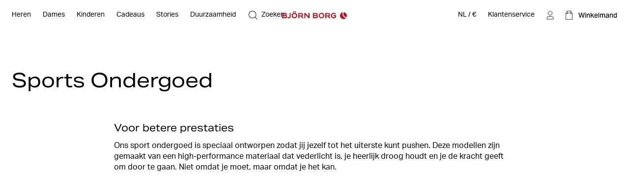

--- FILE ---
content_type: text/html
request_url: https://www.bjornborg.com/nl/heren/ondergoed-guide/performance/
body_size: 29245
content:
<!DOCTYPE html><html lang="nl"><head><meta charSet="utf-8"/><meta http-equiv="x-ua-compatible" content="ie=edge"/><meta name="viewport" content="width=device-width, initial-scale=1, shrink-to-fit=no"/><style data-href="/nl/styles.9be8b325e650f174eb72.css" data-identity="gatsby-global-css">*,:after,:before{box-sizing:border-box}body,html{margin:0}html{font-size:62.5%}body{-moz-osx-font-smoothing:grayscale;-webkit-font-smoothing:subpixel-antialiased}::-ms-clear{display:none}button{background-color:transparent;border:none;cursor:pointer;font:inherit;padding:0}a,button{color:inherit}a{text-decoration:none}a:focus-visible,button:focus-visible{outline-offset:0}h1,h2,h3,h4,h5,h6,p,ul{margin:0}ul{list-style:none;padding:0}:root{--adyen-sdk-text-caption-font-size:1.4rem;--adyen-sdk-text-body-font-size:1.6rem;--adyen-sdk-text-subtitle-font-size:1.6rem;--adyen-sdk-text-title-font-size:1.6rem;--adyen-sdk-text-title-l-font-size:2.4rem;--adyen-sdk-text-body-line-height:2rem;--adyen-sdk-text-subtitle-line-height:2.6rem;--adyen-sdk-text-title-line-height:2.6rem;--header-height:72px;--banner-static-height:40px;--header-border-radius:6px;--header-and-banner-height:112px;--navigation-menu-primary-height:53px;--account-nav-height:48px;--color-bg:#fff;--overlay-horizontal-margin:8px;--overlay-vertical-margin:8px;--overlay-border-radius:6px}::selection{background:#055e90;color:#fff}html{height:100vh}body{-webkit-font-smoothing:antialiased;background:var(--color-bg);font-family:Aktiv Grotesk,sans-serif;font-size:1.4rem;line-height:1.4;overflow-x:hidden}#___gatsby{width:100%}h1,h2,h3,h4,h5,h6{font-family:Aktiv Grotesk Extended,sans-serif}[role=button]{cursor:pointer}@media screen and (min-width:768px){body{font-size:1.6rem}}@media screen and (min-width:1024px){:root{--header-height:62px;--header-and-banner-height:102px;--navigation-menu-primary-height:0px}}[data-blok-uid]:hover{cursor:pointer;outline:2px dashed #09b3af}.grecaptcha-badge,[data-checkout-page=true] #launcher,[data-my-pages=true] #launcher{display:none!important}[data-pdp=true][data-scrolled=false] div:has(#launcher){display:none!important}.fibbl-bar-content{background-color:#e5e4e0!important}.js-ecomid-widget{border:1px solid #d0d0d0;border-radius:3px}.eyefitu-size-recommendation-button{border:1px solid #d0d0d0!important;border-radius:3px!important;font-family:Aktiv Grotesk,sans-serif!important;font-size:14px!important;line-height:100%!important;transition:all .4s ease-in-out}.eyefitu-size-recommendation-button:hover{border-color:#000!important}.eyefitu-size-recommendation-button:focus{outline:1px auto -webkit-focus-ring-color!important}.eyefitu-size-recommendation-button-logo{margin:0 12px!important}.eyefitu-size-recommendation-button-text{padding:12px 12px 12px 0!important}#lipscore-attributes-distribution>.lipscore-review-summary-attrs-content{margin:0;width:100%}.lipscore-review-list-container svg{fill:#000}.scroll-area-viewport-pdp>div{display:flex!important;flex-direction:column}#ecomid-container>div{display:flex!important;width:100%!important}#ecomid-container .js-ecomid-widget{border:1px solid #e0e0e0!important;border-radius:6px!important;width:100%!important}@font-face{ascent-override:100%;font-display:swap;font-family:Aktiv Grotesk;font-style:normal;font-weight:400;src:url(/nl/static/AktivGrotesk-Regular-d1a163333c8a38c9f75a9779a49b0ada.woff2) format("woff2"),url(/nl/static/AktivGrotesk-Regular-dedaf995d5a1fa5a86a9556cac1ee594.woff) format("woff")}@font-face{ascent-override:100%;font-display:swap;font-family:Aktiv Grotesk;font-style:normal;font-weight:500;src:url(/nl/static/AktivGrotesk-Medium-5ce097114c7b8871e70705808cf4f599.woff2) format("woff2"),url(/nl/static/AktivGrotesk-Medium-fa572b9e92538006280c821a4d5c3fbe.woff) format("woff")}@font-face{ascent-override:100%;font-display:swap;font-family:Aktiv Grotesk Extended;font-style:normal;font-weight:400;src:url(/nl/static/AktivGroteskEx-Regular-91ac7b06bc50eb9dbc082c479ad493a7.woff2) format("woff2"),url(/nl/static/AktivGroteskEx-Regular-74ebade1e12ec4b0fd8d7708baf10912.woff) format("woff")}@font-face{ascent-override:100%;font-display:swap;font-family:Aktiv Grotesk Extended;font-style:normal;font-weight:500;src:url(/nl/static/AktivGroteskEx-Medium-9522f985f04ef1fd1528d4843655b80f.woff2) format("woff2"),url(/nl/static/AktivGroteskEx-Medium-4ec19363f4ec19887affdc8bc897f6ef.woff) format("woff")}[data-scrollbar=true]{scrollbar-color:#3c3c3c silver;scrollbar-width:1px}[data-scrollbar=true]::-webkit-scrollbar{background-color:silver;height:1px;width:1px}[data-scrollbar=true]::-webkit-scrollbar-track{background-color:silver}[data-scrollbar=true]::-webkit-scrollbar-thumb{background-color:#3c3c3c}[data-scrollbar=false]{-ms-overflow-style:none;scrollbar-width:none}[data-scrollbar=false]::-webkit-scrollbar{display:none}html.section-tracker{height:100vh;height:-webkit-fill-available;overflow:hidden}.section-tracker body{height:100vh;height:-webkit-fill-available;overflow-y:scroll;scroll-snap-type:y mandatory}.section-tracker footer{scroll-snap-align:start}input:focus+label,input:not([value=""])+label,input[placeholder]+label{top:0;transform:translateY(-50%)}.index-module--textSection--HDSo\+ li{margin-bottom:4px}.index-module--textSection--HDSo\+ li>:last-child,.index-module--textSection--HDSo\+>:last-child{margin-bottom:0}.index-module--textSection--HDSo\+ p{margin-bottom:16px}.index-module--shortDescriptionStyle--7vEca{font-size:1.4rem;line-height:1.43}.index-module--longDescriptionStyle--OFuAA h1,.index-module--longDescriptionStyle--OFuAA h2,.index-module--longDescriptionStyle--OFuAA h3,.index-module--longDescriptionStyle--OFuAA h4,.index-module--longDescriptionStyle--OFuAA h5,.index-module--longDescriptionStyle--OFuAA h6,.index-module--shortDescriptionStyle--7vEca h1{display:none}.index-module--shortDescriptionStyle--7vEca h2,.index-module--shortDescriptionStyle--7vEca h3,.index-module--shortDescriptionStyle--7vEca h4,.index-module--shortDescriptionStyle--7vEca h5,.index-module--shortDescriptionStyle--7vEca h6{font-size:1.8rem;font-weight:400;margin-bottom:16px}.index-module--shortDescriptionStyle--7vEca{text-align:left}.index-module--shortDescriptionStyle--7vEca li{list-style-position:inside;list-style-type:disc}@media screen and (min-width:1024px){.index-module--shortDescriptionStyle--7vEca h2,.index-module--shortDescriptionStyle--7vEca h3,.index-module--shortDescriptionStyle--7vEca h4,.index-module--shortDescriptionStyle--7vEca h5,.index-module--shortDescriptionStyle--7vEca h6{font-size:2.2rem}}.index-module--longDescriptionStyle--OFuAA{font-size:1.6rem;line-height:1.4}.index-module--longDescriptionStyle--OFuAA li{list-style-position:inside;list-style-type:disc}#klarna-express-button-0{opacity:0}:not(:defined){opacity:0}.fibbl-layer-content{background:#e2e2e0;z-index:500}#custom-fibbl-button{margin-bottom:8px;max-height:auto;max-width:auto;opacity:1;overflow:hidden;visibility:visible}#custom-fibbl-button.fibbl-active{margin-bottom:0;max-height:0;max-width:0;opacity:0;overflow:hidden;visibility:hidden}fibbl-model-viewer{position:relative}fibbl-model-viewer::part(expand-button){background-color:#fff;border-radius:50%;height:20px;margin:24px;padding:10px;position:relative;width:20px}@media screen and (min-width:1024px){fibbl-model-viewer::part(expand-button){margin-right:max(20px,calc(100dvh*.8 - var(--header-height)*.8 + 568px - 100dvw))}}fibbl-model-viewer::part(expand-button):hover{transform:scale(1)}.x-fibbl-modal-window{background-color:#c9c9c9}.index-module--textSection---6cgy li{margin-bottom:4px}.index-module--textSection---6cgy li>:last-child,.index-module--textSection---6cgy>:last-child{margin-bottom:0}.index-module--textSection---6cgy p{margin-bottom:16px}#klarna-express-button-0{max-width:500px;opacity:1;width:100%}.index-module--returnadoLoginWrapperId--ftif8 :first-child{display:block!important}.index-module--returnadoLoginWrapperId--ftif8 :nth-child(2){display:none!important}.index-module--range--hiOJz input::-webkit-slider-thumb{-webkit-appearance:none;background-color:#000;border:none;border-radius:50%;cursor:pointer;height:16px;pointer-events:all;width:16px}.index-module--range--hiOJz input::-moz-range-thumb{background-color:#000;border:none;border-radius:50%;height:16px;pointer-events:all;width:16px}.index-module--range--hiOJz input::-moz-range-track{-moz-appearance:none;background:transparent;color:transparent}</style><meta name="generator" content="Gatsby 3.15.0"/><script>((window,featureFlags,localStorageKey)=>{try{const urlParams=new URLSearchParams(window.location.search);const queryFlags=featureFlags.reduce((acc,flagName)=>{const debugFlag=urlParams.get(flagName);if(debugFlag==='true'){acc[flagName]=true;}else if(debugFlag==='false'){acc[flagName]=false;}return acc;},{});localStorage.setItem(localStorageKey,JSON.stringify(queryFlags));}catch(error){console.error(error);}})(window,["fdepict","fecomidsizefinder","fecomid","feyefitu","ffibbl","fflowbox","fgridcheck","fgtm","finretrn","fklarnaexpress","flipscore","fonetrust","foptimizely","fpagespeedplus","fsocital","fvoyadowa","fzenddesk"],"bb_fflag");</script><script>document.addEventListener("DOMContentLoaded", function() {
                //<![CDATA[
                    window.lipscoreInit = function () {
                        lipscore.init({
                            apiKey: "2a954b5f01cd264d02b1aeb7",
                        });
                    };
                    (function () {
                        var scr = document.createElement("script");
                        scr.async = 1;
                        scr.src = "//static.lipscore.com/assets/nl/lipscore-v1.js";
                        document.getElementsByTagName("head")[0].appendChild(scr);
                    })();

                    document.addEventListener("DOMContentLoaded", lsReload);

                    function lsReload() {
                        window.lipscore.reInitWidgets(true);
                    }
                    if(typeof inject === 'function'){
                        inject();
                    }
                //]]>
            });</script><link data-chunk="components-CmsModules-modules-navigation-FeaturedItemsModuleContext" rel="preload" as="style" href="/nl/styles.9be8b325e650f174eb72.css"/><link data-chunk="components-layouts-DefaultLayout" rel="preload" as="script" href="/nl/commons-e6c7e438d4748b1b538a.js"/><link data-chunk="components-layouts-DefaultLayout" rel="preload" as="script" href="/nl/e417896107233d9a061cbe16f0bc17d5d3c262c9-8f2f076045bac03932e5.js"/><link data-chunk="components-layouts-DefaultLayout" rel="preload" as="script" href="/nl/8f27e03c536958aa1338c47dbb21b48e0f9dfd55-2207805aa69cbdacd0ef.js"/><link data-chunk="components-layouts-DefaultLayout" rel="preload" as="script" href="/nl/components-layouts-DefaultLayout-3cc48eee592b45d781e0.js"/><link data-chunk="components-CmsModules-modules-navigation-LinksModuleContext" rel="preload" as="script" href="/nl/components-CmsModules-modules-navigation-LinksModuleContext-e5a7c4f6d367fca147f7.js"/><link data-chunk="components-CmsModules-modules-navigation-LinksWithHeadingModuleContext" rel="preload" as="script" href="/nl/components-CmsModules-modules-navigation-LinksWithHeadingModuleContext-8035ee728b4b2b7a62d5.js"/><link data-chunk="components-CmsModules-modules-navigation-FeaturedItemsModuleContext" rel="preload" as="script" href="/nl/c82db8a8184e5fe823391f9cf14e2f55c42f0472-096fdef7220e594416e3.js"/><link data-chunk="components-CmsModules-modules-navigation-FeaturedItemsModuleContext" rel="preload" as="script" href="/nl/components-CmsModules-modules-navigation-FeaturedItemsModuleContext-17e3805cbf0a31b29690.js"/><link data-chunk="components-overlays-SiteSelectorOverlay" rel="preload" as="script" href="/nl/components-overlays-SiteSelectorOverlay-0de8dcc2d237d4e1e120.js"/><link data-chunk="components-icons-CloseIcon" rel="preload" as="script" href="/nl/components-icons-CloseIcon-7e2709296ba81ad70e16.js"/><link data-chunk="modules-default-TextModuleContext" rel="preload" as="script" href="/nl/modules-default-TextModuleContext-2ab922feccb08093640b.js"/><link data-chunk="layouts-default-ThreeColumnsLayout" rel="preload" as="script" href="/nl/85d7123bbbe276d73ceb75102edfdaab40ff2cce-e17aa20ae1e11631a291.js"/><link data-chunk="layouts-default-ThreeColumnsLayout" rel="preload" as="script" href="/nl/layouts-default-ThreeColumnsLayout-78cffada3c6e6fe8cbf8.js"/><link data-chunk="DefaultWrapper" rel="preload" as="script" href="/nl/DefaultWrapper-251e10b839673db31c62.js"/><link data-chunk="libs-storyblok-cms-data-transformer-blocks-BackgroundMediaDataTransformerBlock" rel="preload" as="script" href="/nl/libs-storyblok-cms-data-transformer-blocks-BackgroundMediaDataTransformerBlock-480ec2712209d8697102.js"/><link data-chunk="components-content-blocks-StandardFlexible" rel="preload" as="script" href="/nl/components-content-blocks-StandardFlexible-f9c1b3932e6428b3d349.js"/><title data-react-helmet="true">Sports Ondergoed - Ondergoed-gids | Björn Borg</title><link data-react-helmet="true" rel="preload" as="font" href="/nl/static/AktivGrotesk_Rg-8b0d8fe1927abef0ff846592d20d6806.woff2" type="font/woff2" crossorigin="anonymous"/><link data-react-helmet="true" rel="preload" as="font" href="/nl/static/AktivGroteskEx_Rg-ec796f3fef5a96b5ee98d85cf73da351.woff2" type="font/woff2" crossorigin="anonymous"/><link data-react-helmet="true" rel="canonical" href="https://www.bjornborg.com/nl/heren/ondergoed-guide/performance/"/><link data-react-helmet="true" rel="alternate" hreflang="nl-nl" href="https://www.bjornborg.com/nl/heren/ondergoed-guide/performance/"/><link data-react-helmet="true" rel="alternate" hreflang="nl-be" href="https://www.bjornborg.com/be/heren/ondergoed-guide/performance/"/><link data-react-helmet="true" rel="alternate" hreflang="de-at" href="https://www.bjornborg.com/at/men/underwear-guide/performance/"/><link data-react-helmet="true" rel="alternate" hreflang="de-de" href="https://www.bjornborg.com/de/men/underwear-guide/performance/"/><link data-react-helmet="true" rel="alternate" hreflang="sv-se" href="https://www.bjornborg.com/se/herr/guide-underklader/performance/"/><link data-react-helmet="true" rel="alternate" hreflang="da-dk" href="https://www.bjornborg.com/dk/men/underwear-guide/performance/"/><link data-react-helmet="true" rel="alternate" hreflang="fr-fr" href="https://www.bjornborg.com/fr/men/underwear-guide/performance/"/><link data-react-helmet="true" rel="alternate" hreflang="fr-be" href="https://www.bjornborg.com/be-fr/men/underwear-guide/performance/"/><link data-react-helmet="true" rel="alternate" hreflang="x-default" href="https://www.bjornborg.com/en/stories/underwear-guide/performance/"/><link data-react-helmet="true" rel="alternate" hreflang="en-gb" href="https://www.bjornborg.com/uk/stories/underwear-guide/performance/"/><link data-react-helmet="true" rel="alternate" hreflang="en-us" href="https://www.bjornborg.com/us/stories/underwear-guide/performance/"/><link data-react-helmet="true" rel="alternate" hreflang="en-ca" href="https://www.bjornborg.com/can_en/stories/underwear-guide/performance/"/><link data-react-helmet="true" rel="alternate" hreflang="en-au" href="https://www.bjornborg.com/au/stories/underwear-guide/performance/"/><link data-react-helmet="true" rel="alternate" hreflang="en-no" href="https://www.bjornborg.com/no/stories/underwear-guide/performance/"/><link data-react-helmet="true" rel="alternate" hreflang="en-fi" href="https://www.bjornborg.com/fi/stories/underwear-guide/performance/"/><link data-react-helmet="true" rel="alternate" hreflang="en-ee" href="https://www.bjornborg.com/ee/stories/underwear-guide/performance/"/><meta data-react-helmet="true" name="robots" content="index, follow"/><meta data-react-helmet="true" name="og:type" content="website"/><meta data-react-helmet="true" name="description" content="Sports Ondergoed - Ondergoed-gids. Ons sport ondergoed is speciaal ontworpen zodat jij jezelf tot het uiterste kunt pushen. "/><meta data-react-helmet="true" property="og:title" content="Sports Ondergoed - Ondergoed-gids"/><meta data-react-helmet="true" property="og:description" content="Sports Ondergoed - Ondergoed-gids. Ons sport ondergoed is speciaal ontworpen zodat jij jezelf tot het uiterste kunt pushen. "/><meta data-react-helmet="true" property="og:image" content="https://www.bjornborg.com/images/3000x4000/739d15c7e8/9999-1277-90651-5.jpg?w=1200&amp;h=630&amp;auto=format&amp;q=75"/><meta data-react-helmet="true" property="og:type" content="website"/><meta data-react-helmet="true" property="twitter:card" content="summary"/><meta data-react-helmet="true" property="twitter:title" content="Sports Ondergoed - Ondergoed-gids"/><meta data-react-helmet="true" property="twitter:description" content="Sports Ondergoed - Ondergoed-gids. Ons sport ondergoed is speciaal ontworpen zodat jij jezelf tot het uiterste kunt pushen. "/><meta data-react-helmet="true" property="twitter:twitter_image" content="https://www.bjornborg.com/images/3000x4000/739d15c7e8/9999-1277-90651-5.jpg?w=1200&amp;h=675&amp;auto=format&amp;q=75"/><script data-react-helmet="true" type="application/ld+json">{"@context":"https://schema.org","@type":"Organization","email":"info@bjornborg.com","legalName":"Björn Borg Retail AB","name":"Björn Borg","sameAs":["https://www.facebook.com/bjornborg/","https://www.instagram.com/bjornborg"],"url":"https://www.bjornborg.com/nl/","address":{"streetAddress":"Frösundaviks allé 1","addressLocality":"Solna","postalCode":"169 70","addressCountry":"Sverige"}}</script><script data-react-helmet="true" type="application/ld+json">{"@context":"http://schema.org","@type":"BreadcrumbList","itemListElement":[{"@type":"ListItem","position":1,"name":"Home","item":"https://www.bjornborg.com/nl/"},{"@type":"ListItem","position":2,"name":"Heren","item":"https://www.bjornborg.com/nl/heren/"},{"@type":"ListItem","position":3,"name":"Ondergoed gids","item":"https://www.bjornborg.com/nl/heren/ondergoed-guide/"}]}</script><script data-react-helmet="true" type="application/ld+json">{"@context":"https://schema.org","@type":"Guide","mainEntityOfPage":{"@type":"WebPage","@id":"https://www.bjornborg.com/nl/heren/ondergoed-guide/performance/"},"url":"https://www.bjornborg.com/nl/heren/ondergoed-guide/performance/","abstract":"","dateModified":"2025-10-09T13:01:35.448Z","datePublished":"2021-06-01T18:24:31.059Z","headline":"Sports Ondergoed","image":"https://www.bjornborg.com/images/3000x4000/739d15c7e8/9999-1277-90651-5.jpg","keywords":"Ondergoed-gids","publisher":{"@type":"Organization","name":"Björn Borg","logo":"https://www.bjornborg.com/assets/300x60/b060bf75e9/bb_logo_red.svg"}}</script><link rel="icon" href="/nl/favicon-32x32.png?v=7e81d7ce8292be533cebc34690a66799" type="image/png"/><link rel="manifest" href="/nl/manifest.webmanifest" crossorigin="anonymous"/><meta name="theme-color" content="#000000"/><link rel="apple-touch-icon" sizes="48x48" href="/nl/icons/icon-48x48.png?v=7e81d7ce8292be533cebc34690a66799"/><link rel="apple-touch-icon" sizes="72x72" href="/nl/icons/icon-72x72.png?v=7e81d7ce8292be533cebc34690a66799"/><link rel="apple-touch-icon" sizes="96x96" href="/nl/icons/icon-96x96.png?v=7e81d7ce8292be533cebc34690a66799"/><link rel="apple-touch-icon" sizes="144x144" href="/nl/icons/icon-144x144.png?v=7e81d7ce8292be533cebc34690a66799"/><link rel="apple-touch-icon" sizes="192x192" href="/nl/icons/icon-192x192.png?v=7e81d7ce8292be533cebc34690a66799"/><link rel="apple-touch-icon" sizes="256x256" href="/nl/icons/icon-256x256.png?v=7e81d7ce8292be533cebc34690a66799"/><link rel="apple-touch-icon" sizes="384x384" href="/nl/icons/icon-384x384.png?v=7e81d7ce8292be533cebc34690a66799"/><link rel="apple-touch-icon" sizes="512x512" href="/nl/icons/icon-512x512.png?v=7e81d7ce8292be533cebc34690a66799"/><style class="_styletron_hydrate_">.ae{min-height:100vh}.af{display:-webkit-box;display:-moz-box;display:-ms-flexbox;display:-webkit-flex;display:flex}.ag{-webkit-box-orient:vertical;-webkit-box-direction:normal;flex-direction:column}.ah{flex:1 0 auto}.ai{display:block}.aj{width:auto}.ak{position:absolute}.al{top:2px}.am{left:2px}.an{opacity:0}.ao{pointer-events:none}.ap{padding-top:12px}.aq{padding-right:12px}.ar{padding-bottom:12px}.as{padding-left:12px}.at{font-size:1.6rem}.au{z-index:1000}.av:focus{opacity:1}.aw:focus{pointer-events:auto}.ax:focus-visible{opacity:1}.ay:focus-visible{pointer-events:auto}.az{border-radius:4px}.b0{background-color:#044778}.b1{border-color:#044778}.b2{color:#FFFFFF}.b3{outline:none}.b4{font-size:1.4rem}.b5{display:inline-block}.b6{text-align:center}.b7{font-family:'Aktiv Grotesk', sans-serif}.b8{line-height:1}.b9{border-style:solid}.ba{border-width:1px}.bb{transition-duration:400ms}.bc{-webkit-transition-property:all;-moz-transition-property:all;transition-property:all}.bd{transition-timing-function:ease}.be{z-index:560}.bf{width:100%}.bg{height:var(--header-height, 62px)}.bh{padding-top:8px}.bi{padding-right:8px}.bj{padding-bottom:8px}.bk{padding-left:8px}.bl{-webkit-transition-property:transform, background-color, color;-moz-transition-property:transform, background-color, color;transition-property:transform, background-color, color}.bm{background-color:var(--header-padded-bg-color)}.bn{--header-padded-bg-color:transparent}.bo{--header-bg-color:#FFFFFF}.bp{--header-text-color:#000000}.bq{--header-logotype-color:#AD1E27}.br{position:fixed}.bs{top:0}.bt{position:relative}.bu{-webkit-box-align:center;align-items:center}.bv{-webkit-box-pack:justify;justify-content:space-between}.bw{height:100%}.bx{padding-top:4px}.by{padding-right:4px}.bz{padding-bottom:4px}.c0{padding-left:4px}.c1{border-radius:var(--header-border-radius)}.c2{background-color:var(--header-bg-color)}.c3{color:var(--header-text-color)}.cr{-webkit-overflow-scrolling:touch}.cs{overflow-x:hidden}.ct{overflow-y:auto}.cu{height:48px}.cv{margin-top:0}.cw{margin-right:-12px}.cx{margin-bottom:0}.cy{margin-left:-12px}.cz{border-bottom:1px solid #D0D0D0}.d1{-webkit-box-pack:center;justify-content:center}.d2{white-space:nowrap}.d3{overflow-x:scroll}.d4{background-color:transparent}.d5{color:#000000}.d6{font-weight:400}.d7{z-index:1}.dt{padding-top:0}.du{padding-right:16px}.dv{padding-bottom:0}.dw{padding-left:16px}.dx{margin-top:24px}.dy{margin-right:0}.dz{margin-bottom:24px}.e0{margin-left:0}.e7{font-weight:500}.e8{padding-right:0}.e9{padding-left:0}.ea{height:100px}.ef{-webkit-transition-property:background-color;-moz-transition-property:background-color;transition-property:background-color}.eg:hover{background-color:rgba(0, 0, 0, 0.05)}.eh{background-repeat:no-repeat}.ei{background-color:#AD1E27}.ej{left:0}.el{bottom:0}.em{z-index:2}.en{-webkit-box-flex:2;flex-grow:2}.eo{transform:rotate(180deg)}.ep{cursor:pointer}.eq{width:7px}.er{height:auto}.es{-webkit-transition-property:transform;-moz-transition-property:transform;transition-property:transform}.et{right:0}.eu{background-color:#FFFFFF}.f7{visibility:hidden}.f8{padding-top:24px}.f9{padding-right:24px}.fa{padding-bottom:24px}.fb{padding-left:24px}.ff{-webkit-box-pack:start;justify-content:flex-start}.fg{margin-bottom:32px}.fh{width:4px}.fi{margin-right:8px}.fj{font-size:1.8rem}.fk{margin-bottom:16px}.fn{display:none}.fu{padding-top:18px}.fv{padding-bottom:18px}.fy{color:#88141E}.fz{font-size:18px}.g0{font-weight:medium}.g1{padding-top:6px}.g2{padding-bottom:6px}.g5{text-overflow:ellipsis}.g6{height:15px}.g7{display:-webkit-inline-box;display:-moz-inline-box;display:-ms-inline-flexbox;display:-webkit-inline-flex;display:inline-flex}.g8{-webkit-box-align:start;align-items:flex-start}.g9{gap:0 6px}.ga{font-size:9px}.gc{color:#AD1E27}.gd{color:#22324B}.ge{word-wrap:break-word}.gf{line-height:130%}.gg{margin-bottom:12px}.gh{font-size:16px}.gi{text-align:left}.gj{font-size:20px}.gk{width:20px}.gl{height:20px}.gm::before{display:block}.gn::before{content:""}.go::before{position:absolute}.gp::before{top:50%}.gq::before{left:50%}.gr::before{background-color:currentColor}.gs::before{backface-visibility:hidden}.gt::before{transition-timing-function:ease}.gu::before{transition-duration:500ms}.gv::before{-webkit-transition-property:transform;-moz-transition-property:transform;transition-property:transform}.gw::before{width:10px}.gx::before{height:1px}.gy::before{transform-origin:9.5px 0.5px}.gz::before{transform:translate3d(-9.5px, 2.8333333333333335px, 0) rotate(45deg)}.h0::after{display:block}.h1::after{content:""}.h2::after{position:absolute}.h3::after{top:50%}.h4::after{left:50%}.h5::after{background-color:currentColor}.h6::after{backface-visibility:hidden}.h7::after{transition-timing-function:ease}.h8::after{transition-duration:500ms}.h9::after{-webkit-transition-property:transform;-moz-transition-property:transform;transition-property:transform}.ha::after{width:10px}.hb::after{height:1px}.hc::after{transform-origin:0.5px 0.5px}.hd::after{transform:translate3d(-0.5px, 2.8333333333333335px, 0) rotate(-45deg)}.he{overflow:hidden}.hf{transition-duration:500ms}.hg{-webkit-transition-property:height;-moz-transition-property:height;transition-property:height}.hh{height:0}.hl{margin-top:10px}.hm{margin-bottom:10px}.hn{gap:20px 0}.hr{width:14px}.hs{margin-right:-24px}.ht{margin-left:-24px}.hu:disabled{color:#D0D0D0}.hv:disabled{border-color:#D0D0D0}.hw:disabled{cursor:not-allowed}.hx{margin-right:16px}.hy{width:16px}.hz{height:10px}.i0{color:currentColor}.i1::before{width:12px}.i2::before{height:1.2px}.i3::before{transform-origin:11.4px 0.6px}.i4::before{transform:translate3d(-11.4px, 3.4px, 0) rotate(45deg)}.i5::after{width:12px}.i6::after{height:1.2px}.i7::after{transform-origin:0.6px 0.6px}.i8::after{transform:translate3d(-0.6px, 3.4px, 0) rotate(-45deg)}.i9{transform:rotate(90deg)}.ia{margin-left:auto}.ib{margin-right:auto}.ic{transform:rotate(-90deg)}.id{--spv:2.5}.ii{--sb:8px}.ij{--infinite:false}.ik{--snap-align:start}.il{margin-left:calc(var(--sb) * -1)}.im{scroll-snap-align:none}.in{min-width:calc(100% / var(--spv))}.io{padding-left:var(--sb)}.ir{-webkit-box-flex:0;flex-grow:0}.is{flex-shrink:0}.it{flex-basis:0%}.ix{-webkit-scroll-snap-type:x mandatory;-ms-scroll-snap-type:x mandatory;scroll-snap-type:x mandatory}.iy{-webkit-user-select:none;-moz-user-select:none;-ms-user-select:none;user-select:none}.iz{-webkit-touch-callout:none}.j0{-webkit-tap-highlight-color:transparent}.j1{--is-touch-device:false}.j3{scrollbar-width:none}.j4{-ms-overflow-style:none}.j5::-webkit-scrollbar{display:none}.j8{-webkit-box-pack:unset;justify-content:unset}.jp::before{width:100%}.jq::before{padding-bottom:150.00%}.js{z-index:-2}.jt{background-position:50% 50%}.ju{background-size:cover}.jv{background-image:url("https://www.bjornborg.com/images/1080x1350/7c8993c028/creative_3332.jpg?w=384&auto=format&q=75")}.k0{font-family:'Aktiv Grotesk Extended', sans-serif}.k1{font-size:12px}.k2{margin-top:8px}.k4{background-image:url("https://www.bjornborg.com/images/5464x8192/3beb18d43d/xmas25_uw04_560.jpg?w=384&auto=format&q=75")}.k9{background-position:0% 0%}.ka{background-image:url("https://www.bjornborg.com/images/648x486/d25762694c/flatlay_tennisa0274.jpg?w=384&auto=format&q=75")}.kf{background-image:url("https://www.bjornborg.com/images/5464x8192/48f5206f99/xmas25_borg_8_1025.jpg?w=384&auto=format&q=75")}.kk{background-image:url("https://www.bjornborg.com/images/1080x1080/7c4856691c/creative_1072-1.jpg?w=384&auto=format&q=75")}.kp{background-image:url("https://www.bjornborg.com/images/3857x4821/d8cb6fd6be/look_1_0089.jpg?w=384&auto=format&q=75")}.ku{background-color: #AD1E27}.kv{background-image:url("https://www.bjornborg.com/images/668x862/74953136f3/screenshot-2025-08-11-at-08-53-12.png?w=384&auto=format&q=75")}.l0{background-image:url("https://www.bjornborg.com/images/4613x6916/ef275cca95/bjornborg-high-res-bykirstenvansanten-5.JPG?w=384&auto=format&q=75")}.l5{background-image:url("https://www.bjornborg.com/images/656x858/54bbbaca6b/uw_kids.jpg?w=384&auto=format&q=75")}.la{background-color:#253129}.lb{color:#253129}.lc{line-height:1.1}.ld{font-weight:normal}.le{background-image:url("https://www.bjornborg.com/images/6764x4512/66ac6e3109/xmas25_still_life_032.jpg?w=384&auto=format&q=75")}.lj{background-image:url("https://www.bjornborg.com/images/8192x5464/a8afeb2627/xmas25_uw01_195.jpg?w=384&auto=format&q=75")}.lo{height:1px}.lp{text-transform:uppercase}.lr{transition-delay:var(--header-transition-delay)}.ls{-webkit-transition-property:color;-moz-transition-property:color;transition-property:color}.lt{width:24px}.lu{border-width:0 0 1px 0}.lv{border-color:var(--header-text-color)}.lw{margin-top:7px}.lx{margin-bottom:7px}.ly{padding-right:14px}.lz{padding-left:14px}.m0{opacity:1}.m1{pointer-events:auto}.m3{margin-left:8px}.m5{top:50%}.m6{left:50%}.m7{transform:translate3d(-50%, -50%, 0)}.m8{height:14px}.ma{color:var(--header-logotype-color)}.mb{width:116px}.md{width:132px}.me{margin-top:16px}.mf{-webkit-transition-property:fill;-moz-transition-property:fill;transition-property:fill}.mg{margin-left:12px}.mh{transition-timing-function:cubic-bezier(0.33, 1, 0.68, 1)}.mi{animation-timing-function:cubic-bezier(0.33, 1, 0.68, 1)}.mj{animation-duration:400ms}.mk{animation-fill-mode:forwards}.ml{transform:translate3d(100%, 0, 0)}.mp{width:100vw}.mq{max-width:100vw}.ms{padding-top:var(--header-and-banner-height)}.mt{padding-right:var(--overlay-horizontal-margin)}.mu{padding-bottom:var(--overlay-vertical-margin)}.mv{padding-left:var(--overlay-horizontal-margin)}.mw{background:#FFFFFF}.mx{border-radius:var(--overlay-border-radius)}.my{max-height:calc(100dvh - var(--header-and-banner-height) - var(--overlay-vertical-margin))}.mz{height:16px}.n0{line-height:1.4}.n1{position:-webkit-sticky;position:sticky}.n2{height:64px}.n3{min-height:64px}.n4{background-color:#F5F5F5}.n5{object-fit:cover}.n6{object-position:center}.n7{background-size:100% 100%}.n8{background-position:center center}.n9{border-radius:100px}.na{border-color:#E0E0E0}.nb{padding-top:7px}.nc{padding-right:7px}.nd{padding-bottom:7px}.ne{padding-left:7px}.nh:disabled{background-color:#D0D0D0}.ni:disabled{color:#FFFFFF}.nj:focus{background-color:#D0D0D0}.nk:focus{border-color:#D0D0D0}.nl:focus-visible{background-color:#D0D0D0}.nm:focus-visible{border-color:#D0D0D0}.nn{-webkit-transition:transform 400ms;-moz-transition:transform 400ms;transition:transform 400ms}.no{transform:translate(-50%, -50%) rotate(0deg)}.np{padding-top:16px}.nq{padding-bottom:16px}.nr{border-bottom:1px solid #E8E5DE}.ns{text-decoration:underline}.nt:not(:last-of-type){border-right:1px solid #909090}.nu:last-of-type{padding-top:0}.nv:last-of-type{padding-right:24px}.nw:last-of-type{padding-bottom:0}.nx:last-of-type{padding-left:8px}.ny:not(:last-of-type)::after{content:''}.nz:not(:last-of-type)::after{position:absolute}.o0:not(:last-of-type)::after{right:0}.o1:not(:last-of-type)::after{height:14px}.o2:not(:last-of-type)::after{border-right:1px solid #909090}.o3::after{margin-top:16px}.o4{gap:16px}.o5{border-color:#000000}.o9:focus{color:#FFFFFF}.oa:focus{background-color:#3C3C3C}.ob:focus{border-color:#3C3C3C}.oc:focus-visible{color:#FFFFFF}.od:focus-visible{background-color:#3C3C3C}.oe:focus-visible{border-color:#3C3C3C}.of{-webkit-box-flex:1;flex-grow:1}.og{margin-bottom:40px}.oi{max-width:1968px}.oj{padding-top:calc(var(--header-and-banner-height) + 16px)}.on{gap:24px}.oo{font-size:2.4rem}.or{transition-duration:200ms}.os{display:-webkit-box}.ot{-webkit-box-orient:vertical}.ou{-webkit-line-clamp:5}.ov{line-height:16px}.ow{aspect-ratio:0.75}.ox{border-radius:6px}.oz{-webkit-box-orient:horizontal;-webkit-box-direction:normal;flex-direction:row}.p0{gap:0}.p1{z-index:-1}.p2{background-image:url("https://www.bjornborg.com/images/3000x4000/7d6223bd09/9999-1277-90651-4.jpg?w=768&auto=format&q=75")}.pa{background-image:none}.pd{margin-right:-8px}.pe{margin-left:-8px}.ph{-webkit-box-align:stretch;align-items:stretch}.pi::before{float:left}.pj::before{padding-bottom:calc(none - var(--banner-height, 0px))}.pk::after{display:table}.pl::after{clear:both}.pm{text-align:}.pn{transform:translateY(0)}.po{-webkit-box-lines:multiple;flex-wrap:wrap}.pp{margin-bottom:-32px}.pq{font-size:2rem}.pr{margin-bottom:-16px}.ps{flex:0 0 100%}.pv{max-width:100%}.pw::before{padding-bottom:133.33%}.px{background-size:contain}.py{background-image:url("https://www.bjornborg.com/images/3000x4000/d441b223a8/9999-1277-90651-x.jpg?w=576&auto=format&q=75")}.q5{max-width:1920px}.q6{text-align:inherit}.q8{background-image:url("https://www.bjornborg.com/images/3000x4000/2c9e9fcaf6/9999-1277-90651-xx.jpg?w=576&auto=format&q=75")}.qd{background-image:url("https://www.bjornborg.com/images/3000x4000/3f4feaa179/9999-1277-90651-3.jpg?w=576&auto=format&q=75")}.qj{scroll-snap-align:center}.qk{flex-basis:calc((100% - 32px) * 0.6666666666666666)}.qp{max-width:calc((100% - 32px) * 0.6666666666666666)}.qq{-webkit-box-lines:nowrap;flex-wrap:nowrap}.qr::before{max-width:16px}.qu::before{min-width:16px}.qv::before{height:100px}.qw::after{max-width:16px}.qz::after{min-width:16px}.r0::after{height:100px}.r1{overflow-x:auto}.r2{overflow-y:hidden}.r3{min-width:0}.r4::before{padding-bottom:100.00%}.r5{background-color:#E5E4E0}.r6{background-image:url("https://www.bjornborg.com/images/1486x1981/0ce23e5373/02_063.jpg?w=384&auto=format&q=75")}.rb{gap:14px}.rc{padding-top:0px}.rd{padding-right:0px}.re{padding-bottom:0px}.rf{padding-left:0px}.rg{gap:4px}.rh{font-size:1rem}.ri{letter-spacing:0.4px}.rj{font-style:normal}.rk{cursor:default}.rl{height:4px}.rm{border-radius:50%}.rn{background-color:currentColor}.ro{gap:8px}.rp{border:none}.rq{letter-spacing:0.024em}.rr:disabled{cursor:default}.rs{margin-top:auto}.rt{border-color:#C2C2C2}.rx:focus{color:#000000}.ry:focus{background-color:#FFFFFF}.rz:focus{border-color:#000000}.s0:focus-visible{color:#000000}.s1:focus-visible{background-color:#FFFFFF}.s2:focus-visible{border-color:#000000}.s3{content:""}.s4::before{width:7px}.s5::before{transform-origin:6.5px 0.5px}.s6::before{transform:translate3d(-6.5px, -2.8333333333333335px, 0) rotate(-45deg)}.s7::after{width:7px}.s8::after{transform:translate3d(-0.5px, -2.8333333333333335px, 0) rotate(45deg)}.s9{background-image:url("https://www.bjornborg.com/images/2661x3549/9da22c728c/m_underwear_loc_25_068.jpg?w=384&auto=format&q=75")}.se{background-image:url("https://www.bjornborg.com/images/2661x3549/15b544c9f5/m_underwear_loc_22_098.jpg?w=384&auto=format&q=75")}.sj{background-image:url("https://www.bjornborg.com/images/3104x4140/7c1452a7fd/10_centre_him_052.jpg?w=384&auto=format&q=75")}.ss{padding-top:56px}.st{border-top:0.5px solid #D0D0D0}.su{padding-top:60px}.sv{padding-bottom:60px}.sw{margin-bottom:76px}.sx{width:calc(100% + 32px)}.t2{max-width:380px}.t4{font-familiy:'Aktiv Grotesk', sans-serif}.t5{max-width:480px}.t6{font-size:1.2rem}.t7{-webkit-box-pack:stretch;justify-content:stretch}.t8{gap:12px}.t9{position:static}.ta{border:0}.tb{width:33.333333333333336%}.tc:checked + label::before{background-color:#000000}.td:checked + label::before{padding-top:2px}.te:checked + label::before{padding-right:2px}.tf:checked + label::before{padding-bottom:2px}.tg:checked + label::before{padding-left:2px}.th:focus + label{outline:2px solid #044778}.ti:focus + label{outline-offset:1px}.tj:focus + label:before{background-color:#D0D0D0 !important}.tk:checked + label:after{left:30px}.tl:checked + label:after{transform:translateX(-100%)}.tm{transform:none !important}.tn{min-inline-size:unset}.to{background-color:inherit}.tp:has(input:focus){color:#3C3C3C}.tq:has(input:focus){border-color:#055E90}.tr{padding-right:125px}.ts:disabled{color:#B6B6B6}.tt:-webkit-autofill{box-shadow:0 0 0 30px #FFFFFF inset !important}.tu:-webkit-autofill:hover{box-shadow:0 0 0 30px #FFFFFF inset !important}.tv:-webkit-autofill:focus{box-shadow:0 0 0 30px #FFFFFF inset !important}.tw:read-only{color:#676767}.tx:read-only{cursor:url("data:image/svg+xml,%0A%3Csvg xmlns='http://www.w3.org/2000/svg' width='24' height='24' viewBox='0 0 24 24'%3E%3Cpath d='M14 9v2h-4v-2c0-1.104.897-2 2-2s2 .896 2 2zm10 3c0 6.627-5.373 12-12 12s-12-5.373-12-12 5.373-12 12-12 12 5.373 12 12zm-8-1h-1v-2c0-1.656-1.343-3-3-3s-3 1.344-3 3v2h-1v6h8v-6z'/%3E%3C/svg%3E"), auto}.ty{left:16px}.tz{top:26px}.u0{transform:translateY(-50%)}.u1{color:#3C3C3C}.u2{-webkit-transition:all 400ms;-moz-transition:all 400ms;transition:all 400ms}.u3:after{content:" *"}.u4{right:16px}.u5{-webkit-box-align:end;align-items:flex-end}.u6{height:1.6rem}.u7{font-size:1.1rem}.u8{width:1px}.u9:checked + label:before{background:#000000}.ua:checked + label:before{border:1px solid #000000}.ub:checked + label:before{box-shadow:none}.uc:checked + label:after{content:""}.ud:focus + label:before{outline:1px solid #055E90}.ue:checked:focus + label:before{outline:2px solid #006DBD}.uf:disabled + label{cursor:default}.ug:disabled + label:before{opacity:0.5}.uh:before{position:relative}.ui:before{display:inline-block}.uj:before{flex-shrink:0}.uk:before{flex-gorw:0}.ul:before{content:""}.um:before{width:14px}.un:before{height:14px}.uo:before{border-radius:3px}.up:before{background:transparent}.uq:before{margin-right:8px}.ur:before{border:1px solid #000000}.us:before{box-shadow:inset 0 0 0 2px #FFFFFF}.ut:after{position:absolute}.uu:after{left:2px}.uv:after{width:8px}.uw:after{height:4px}.ux:after{border-left:2px solid #FFFFFF}.uy:after{border-bottom:2px solid #FFFFFF}.uz:after{transform:rotate(-45deg) translate(1px, 0)}.v0{transform:translateY(15px)}.v1{-webkit-transition-property:transform, visibility, opacity;-moz-transition-property:transform, visibility, opacity;transition-property:transform, visibility, opacity}.v2{z-index:10}.v3{border-bottom:0.5px solid #D0D0D0}.vf{padding-top:20px}.vg{padding-bottom:20px}.vh{border-top:1px solid #D0D0D0}.vn{margin-top:32px}.vr{color:#909090}.vt{-webkit-transition-property:opacity;-moz-transition-property:opacity;transition-property:opacity}.vu{cursor:url('data:image/svg+xml,%3Csvg width="34" height="34" fill="none" xmlns="http://www.w3.org/2000/svg"%3E%3Cpath d="M1 1l32 32M33 1L1 33" stroke="%23D0D0D0"/%3E%3C/svg%3E'), auto}.vv{background-color:rgba(0, 0 ,0, 0.3)}.vw{top:var(--header-and-banner-height)}.vx{z-index:999}</style><style class="_styletron_hydrate_" media="screen and (min-width: 768px)">.c4{margin-top:0}.c5{margin-right:auto}.c6{margin-bottom:0}.c7{margin-left:auto}.jr::before{padding-bottom:133.33%}.jw{background-image:url("https://www.bjornborg.com/images/1080x1350/7c8993c028/creative_3332.jpg?w=512&auto=format&q=75")}.k5{background-image:url("https://www.bjornborg.com/images/5464x8192/3beb18d43d/xmas25_uw04_560.jpg?w=512&auto=format&q=75")}.kb{background-image:url("https://www.bjornborg.com/images/648x486/d25762694c/flatlay_tennisa0274.jpg?w=512&auto=format&q=75")}.kg{background-image:url("https://www.bjornborg.com/images/5464x8192/48f5206f99/xmas25_borg_8_1025.jpg?w=512&auto=format&q=75")}.kl{background-image:url("https://www.bjornborg.com/images/1080x1080/7c4856691c/creative_1072-1.jpg?w=512&auto=format&q=75")}.kq{background-image:url("https://www.bjornborg.com/images/3857x4821/d8cb6fd6be/look_1_0089.jpg?w=512&auto=format&q=75")}.kw{background-image:url("https://www.bjornborg.com/images/668x862/74953136f3/screenshot-2025-08-11-at-08-53-12.png?w=512&auto=format&q=75")}.l1{background-image:url("https://www.bjornborg.com/images/4613x6916/ef275cca95/bjornborg-high-res-bykirstenvansanten-5.JPG?w=512&auto=format&q=75")}.l6{background-image:url("https://www.bjornborg.com/images/656x858/54bbbaca6b/uw_kids.jpg?w=512&auto=format&q=75")}.lf{background-image:url("https://www.bjornborg.com/images/6764x4512/66ac6e3109/xmas25_still_life_032.jpg?w=512&auto=format&q=75")}.lk{background-image:url("https://www.bjornborg.com/images/8192x5464/a8afeb2627/xmas25_uw01_195.jpg?w=512&auto=format&q=75")}.m9{height:16px}.mc{width:132px}.p3{background-image:url("https://www.bjornborg.com/images/3000x4000/7d6223bd09/9999-1277-90651-4.jpg?w=1024&auto=format&q=75")}.pf{width:66.66%}.pz{background-image:url("https://www.bjornborg.com/images/3000x4000/d441b223a8/9999-1277-90651-x.jpg?w=768&auto=format&q=75")}.q9{background-image:url("https://www.bjornborg.com/images/3000x4000/2c9e9fcaf6/9999-1277-90651-xx.jpg?w=768&auto=format&q=75")}.qe{background-image:url("https://www.bjornborg.com/images/3000x4000/3f4feaa179/9999-1277-90651-3.jpg?w=768&auto=format&q=75")}.ql{flex-basis:calc((100% - 32px) * 0.4166666666666667)}.qm{max-width:calc((100% - 32px) * 0.4166666666666667)}.r7{background-image:url("https://www.bjornborg.com/images/1486x1981/0ce23e5373/02_063.jpg?w=512&auto=format&q=75")}.sa{background-image:url("https://www.bjornborg.com/images/2661x3549/9da22c728c/m_underwear_loc_25_068.jpg?w=512&auto=format&q=75")}.sf{background-image:url("https://www.bjornborg.com/images/2661x3549/15b544c9f5/m_underwear_loc_22_098.jpg?w=512&auto=format&q=75")}.sk{background-image:url("https://www.bjornborg.com/images/3104x4140/7c1452a7fd/10_centre_him_052.jpg?w=512&auto=format&q=75")}.sy{flex:0 0 50%}.sz{max-width:50%}</style><style class="_styletron_hydrate_" media="all and (-ms-high-contrast: none) and (min-width: 1024px)">.v9{-webkit-box-pack:justify;justify-content:space-between}.va::before{display:block}.vb::before{content:""}.vc::after{display:block}.vd::after{content:""}</style><style class="_styletron_hydrate_" media="screen and (min-width: 1024px)">.cn{position:relative}.co{height:100%}.cp{width:auto}.cq{background-color:transparent}.d0{display:none}.dj{color:var(--header-text-color)}.dk{-webkit-box-orient:horizontal;-webkit-box-direction:normal;flex-direction:row}.dl{padding-top:0}.dm{padding-right:0}.dn{padding-bottom:0}.do{padding-left:0}.dp{margin-top:0}.dq{margin-right:0}.dr{margin-bottom:0}.ds{margin-left:0}.e1{display:-webkit-box;display:-moz-box;display:-ms-flexbox;display:-webkit-flex;display:flex}.e2{-webkit-box-pack:center;justify-content:center}.e3{-webkit-box-align:center;align-items:center}.e4{height:auto}.e5{font-size:1.4rem}.e6{border-radius:4px}.eb{padding-top:12px}.ec{padding-right:12px}.ed{padding-bottom:12px}.ee{padding-left:12px}.ek{z-index:1}.f0{z-index:-2}.f1{top:var(--header-and-banner-height)}.f2{left:var(--overlay-horizontal-margin)}.f3{right:var(--overlay-horizontal-margin)}.f4{border-radius:var(--overlay-border-radius)}.f5{transform:translate3d(0, -200%, 0)}.f6{transition-duration:400ms}.fc{z-index:-1}.fd{margin-right:auto}.fe{margin-left:auto}.fl:not(:last-child){border-right:1px solid #D0D0D0}.fm{width:25%}.fo{display:block}.fp{font-size:16px}.fq{padding-top:18px}.fr{padding-right:24px}.fs{padding-bottom:18px}.ft{padding-left:24px}.fw{padding-top:14px}.fx{padding-bottom:14px}.g3{padding-top:4px}.g4{padding-bottom:4px}.gb{font-size:10px}.hi{height:auto !important}.hj{overflow:visible}.hk{-webkit-transition:none;-moz-transition:none;transition:none}.ho{gap:12px 0}.hp{margin-top:12px}.hq{font-size:14px}.ie{--spv:3}.if{--sb:16px}.ig{margin-right:calc((var(--sb) * -1) / 2)}.ih{margin-left:calc((var(--sb) * -1) / 2)}.ip{padding-right:calc(var(--sb) / 2)}.iq{padding-left:calc(var(--sb) / 2)}.j9{overflow-x:hidden}.jo{text-align:left}.jx{background-image:url("https://www.bjornborg.com/images/1080x1350/7c8993c028/creative_3332.jpg?w=720&auto=format&q=75")}.k3{margin-top:16px}.k6{background-image:url("https://www.bjornborg.com/images/5464x8192/3beb18d43d/xmas25_uw04_560.jpg?w=720&auto=format&q=75")}.kc{background-image:url("https://www.bjornborg.com/images/648x486/d25762694c/flatlay_tennisa0274.jpg?w=720&auto=format&q=75")}.kh{background-image:url("https://www.bjornborg.com/images/5464x8192/48f5206f99/xmas25_borg_8_1025.jpg?w=720&auto=format&q=75")}.km{background-image:url("https://www.bjornborg.com/images/1080x1080/7c4856691c/creative_1072-1.jpg?w=720&auto=format&q=75")}.kr{background-image:url("https://www.bjornborg.com/images/3857x4821/d8cb6fd6be/look_1_0089.jpg?w=720&auto=format&q=75")}.kx{background-image:url("https://www.bjornborg.com/images/668x862/74953136f3/screenshot-2025-08-11-at-08-53-12.png?w=720&auto=format&q=75")}.l2{background-image:url("https://www.bjornborg.com/images/4613x6916/ef275cca95/bjornborg-high-res-bykirstenvansanten-5.JPG?w=720&auto=format&q=75")}.l7{background-image:url("https://www.bjornborg.com/images/656x858/54bbbaca6b/uw_kids.jpg?w=720&auto=format&q=75")}.lg{background-image:url("https://www.bjornborg.com/images/6764x4512/66ac6e3109/xmas25_still_life_032.jpg?w=720&auto=format&q=75")}.ll{background-image:url("https://www.bjornborg.com/images/8192x5464/a8afeb2627/xmas25_uw01_195.jpg?w=720&auto=format&q=75")}.lq{font-size:1.2rem}.m2{height:18px}.mm{z-index:559}.mr{max-width:425px}.oh{margin-bottom:112px}.ok{gap:40px}.ol{padding-top:calc(var(--header-and-banner-height) + 40px)}.om{margin-bottom:64px}.op{font-size:4rem}.oq{width:50%}.oy{aspect-ratio:2.6666666666666665}.p4{background-image:url("https://www.bjornborg.com/images/3000x4000/739d15c7e8/9999-1277-90651-5.jpg?w=720&auto=format&q=75")}.p7{background-position:50% 50%}.p8{background-size:cover}.p9{background-image:url("https://www.bjornborg.com/images/3000x4000/7d6223bd09/9999-1277-90651-4.jpg?w=720&auto=format&q=75")}.pt{flex:0 0 33.33333333333333%}.pu{max-width:33.33333333333333%}.q0{background-image:url("https://www.bjornborg.com/images/3000x4000/d441b223a8/9999-1277-90651-x.jpg?w=476&auto=format&q=75")}.q3{padding-top:24px}.q4{padding-bottom:24px}.q7{width:83.333%}.qa{background-image:url("https://www.bjornborg.com/images/3000x4000/2c9e9fcaf6/9999-1277-90651-xx.jpg?w=476&auto=format&q=75")}.qf{background-image:url("https://www.bjornborg.com/images/3000x4000/3f4feaa179/9999-1277-90651-3.jpg?w=476&auto=format&q=75")}.qi{font-size:3.2rem}.qn{flex-basis:calc((100% - 48px) * 0.25)}.qo{max-width:calc((100% - 48px) * 0.25)}.qs::before{max-width:24px}.qt::before{min-width:24px}.qx::after{max-width:24px}.qy::after{min-width:24px}.r8{background-image:url("https://www.bjornborg.com/images/1486x1981/0ce23e5373/02_063.jpg?w=360&auto=format&q=75")}.sb{background-image:url("https://www.bjornborg.com/images/2661x3549/9da22c728c/m_underwear_loc_25_068.jpg?w=360&auto=format&q=75")}.sg{background-image:url("https://www.bjornborg.com/images/2661x3549/15b544c9f5/m_underwear_loc_22_098.jpg?w=360&auto=format&q=75")}.sl{background-image:url("https://www.bjornborg.com/images/3104x4140/7c1452a7fd/10_centre_him_052.jpg?w=360&auto=format&q=75")}.so{margin-right:24px}.sp{margin-left:24px}.sq{padding-left:0px}.sr{padding-right:0px}.t0{flex:0 0 41.66666666666667%}.t1{max-width:41.66666666666667%}.t3{font-size:2.4rem}.v4{-webkit-box-pack:space-evenly;justify-content:space-evenly}.v5{padding-top:48px}.v6{padding-bottom:32px}.v7{border-bottom:0.5px solid #D0D0D0}.v8{border-top:0.5px solid #D0D0D0}.ve{word-wrap:break-word}.vi{margin-bottom:16px}.vj{border-top:none}.vk{color:#909090}.vl{cursor:auto}.vm{font-size:1.1rem}.vo{-webkit-box-pack:justify;justify-content:space-between}.vp{margin-top:24px}.vq{order:3}.vs{order:1}</style><style class="_styletron_hydrate_" media="screen and (min-width: 1440px)">.jy{background-image:url("https://www.bjornborg.com/images/1080x1350/7c8993c028/creative_3332.jpg?w=634&auto=format&q=75")}.k7{background-image:url("https://www.bjornborg.com/images/5464x8192/3beb18d43d/xmas25_uw04_560.jpg?w=634&auto=format&q=75")}.kd{background-image:url("https://www.bjornborg.com/images/648x486/d25762694c/flatlay_tennisa0274.jpg?w=634&auto=format&q=75")}.ki{background-image:url("https://www.bjornborg.com/images/5464x8192/48f5206f99/xmas25_borg_8_1025.jpg?w=634&auto=format&q=75")}.kn{background-image:url("https://www.bjornborg.com/images/1080x1080/7c4856691c/creative_1072-1.jpg?w=634&auto=format&q=75")}.ks{background-image:url("https://www.bjornborg.com/images/3857x4821/d8cb6fd6be/look_1_0089.jpg?w=634&auto=format&q=75")}.ky{background-image:url("https://www.bjornborg.com/images/668x862/74953136f3/screenshot-2025-08-11-at-08-53-12.png?w=634&auto=format&q=75")}.l3{background-image:url("https://www.bjornborg.com/images/4613x6916/ef275cca95/bjornborg-high-res-bykirstenvansanten-5.JPG?w=634&auto=format&q=75")}.l8{background-image:url("https://www.bjornborg.com/images/656x858/54bbbaca6b/uw_kids.jpg?w=634&auto=format&q=75")}.lh{background-image:url("https://www.bjornborg.com/images/6764x4512/66ac6e3109/xmas25_still_life_032.jpg?w=634&auto=format&q=75")}.lm{background-image:url("https://www.bjornborg.com/images/8192x5464/a8afeb2627/xmas25_uw01_195.jpg?w=634&auto=format&q=75")}.p5{background-image:url("https://www.bjornborg.com/images/3000x4000/739d15c7e8/9999-1277-90651-5.jpg?w=960&auto=format&q=75")}.pb{background-image:url("https://www.bjornborg.com/images/3000x4000/7d6223bd09/9999-1277-90651-4.jpg?w=960&auto=format&q=75")}.pg{width:50%}.q1{background-image:url("https://www.bjornborg.com/images/3000x4000/d441b223a8/9999-1277-90651-x.jpg?w=634&auto=format&q=75")}.qb{background-image:url("https://www.bjornborg.com/images/3000x4000/2c9e9fcaf6/9999-1277-90651-xx.jpg?w=634&auto=format&q=75")}.qg{background-image:url("https://www.bjornborg.com/images/3000x4000/3f4feaa179/9999-1277-90651-3.jpg?w=634&auto=format&q=75")}.r9{background-image:url("https://www.bjornborg.com/images/1486x1981/0ce23e5373/02_063.jpg?w=480&auto=format&q=75")}.sc{background-image:url("https://www.bjornborg.com/images/2661x3549/9da22c728c/m_underwear_loc_25_068.jpg?w=480&auto=format&q=75")}.sh{background-image:url("https://www.bjornborg.com/images/2661x3549/15b544c9f5/m_underwear_loc_22_098.jpg?w=480&auto=format&q=75")}.sm{background-image:url("https://www.bjornborg.com/images/3104x4140/7c1452a7fd/10_centre_him_052.jpg?w=480&auto=format&q=75")}</style><style class="_styletron_hydrate_" media="screen and (min-width: 1920px)">.jz{background-image:url("https://www.bjornborg.com/images/1080x1350/7c8993c028/creative_3332.jpg?w=845&auto=format&q=75")}.k8{background-image:url("https://www.bjornborg.com/images/5464x8192/3beb18d43d/xmas25_uw04_560.jpg?w=845&auto=format&q=75")}.ke{background-image:url("https://www.bjornborg.com/images/648x486/d25762694c/flatlay_tennisa0274.jpg?w=845&auto=format&q=75")}.kj{background-image:url("https://www.bjornborg.com/images/5464x8192/48f5206f99/xmas25_borg_8_1025.jpg?w=845&auto=format&q=75")}.ko{background-image:url("https://www.bjornborg.com/images/1080x1080/7c4856691c/creative_1072-1.jpg?w=845&auto=format&q=75")}.kt{background-image:url("https://www.bjornborg.com/images/3857x4821/d8cb6fd6be/look_1_0089.jpg?w=845&auto=format&q=75")}.kz{background-image:url("https://www.bjornborg.com/images/668x862/74953136f3/screenshot-2025-08-11-at-08-53-12.png?w=845&auto=format&q=75")}.l4{background-image:url("https://www.bjornborg.com/images/4613x6916/ef275cca95/bjornborg-high-res-bykirstenvansanten-5.JPG?w=845&auto=format&q=75")}.l9{background-image:url("https://www.bjornborg.com/images/656x858/54bbbaca6b/uw_kids.jpg?w=845&auto=format&q=75")}.li{background-image:url("https://www.bjornborg.com/images/6764x4512/66ac6e3109/xmas25_still_life_032.jpg?w=845&auto=format&q=75")}.ln{background-image:url("https://www.bjornborg.com/images/8192x5464/a8afeb2627/xmas25_uw01_195.jpg?w=845&auto=format&q=75")}.p6{background-image:url("https://www.bjornborg.com/images/3000x4000/739d15c7e8/9999-1277-90651-5.jpg?w=1280&auto=format&q=75")}.pc{background-image:url("https://www.bjornborg.com/images/3000x4000/7d6223bd09/9999-1277-90651-4.jpg?w=1280&auto=format&q=75")}.q2{background-image:url("https://www.bjornborg.com/images/3000x4000/d441b223a8/9999-1277-90651-x.jpg?w=845&auto=format&q=75")}.qc{background-image:url("https://www.bjornborg.com/images/3000x4000/2c9e9fcaf6/9999-1277-90651-xx.jpg?w=845&auto=format&q=75")}.qh{background-image:url("https://www.bjornborg.com/images/3000x4000/3f4feaa179/9999-1277-90651-3.jpg?w=845&auto=format&q=75")}.ra{background-image:url("https://www.bjornborg.com/images/1486x1981/0ce23e5373/02_063.jpg?w=640&auto=format&q=75")}.sd{background-image:url("https://www.bjornborg.com/images/2661x3549/9da22c728c/m_underwear_loc_25_068.jpg?w=640&auto=format&q=75")}.si{background-image:url("https://www.bjornborg.com/images/2661x3549/15b544c9f5/m_underwear_loc_22_098.jpg?w=640&auto=format&q=75")}.sn{background-image:url("https://www.bjornborg.com/images/3104x4140/7c1452a7fd/10_centre_him_052.jpg?w=640&auto=format&q=75")}</style><style class="_styletron_hydrate_" media="screen and (max-width: 1023px)">.c8{position:fixed}.c9{border-radius:var(--overlay-border-radius)}.ca{top:var(--header-and-banner-height)}.cb{left:var(--overlay-horizontal-margin)}.cc{right:var(--overlay-horizontal-margin)}.cd{bottom:var(--overlay-vertical-margin)}.ce{-webkit-box-orient:vertical;-webkit-box-direction:normal;flex-direction:column}.cf{background-color:#FFFFFF}.cg{padding-bottom:100px}.ch{overflow-y:auto}.ci{z-index:559}.cj{transition-duration:400ms}.ck{-webkit-transition-property:transform;-moz-transition-property:transform;transition-property:transform}.cl{transition-timing-function:ease}.cm{transform:translate3d(110%, 0, 0)}.d8::after{content:""}.d9::after{position:absolute}.da::after{bottom:1px}.db::after{left:0}.dc::after{z-index:-1}.dd::after{width:100%}.de::after{height:100%}.df::after{background-color:var(--header-bg-color)}.dg::after{transition-duration:400ms}.dh::after{-webkit-transition-property:background-color;-moz-transition-property:background-color;transition-property:background-color}.di::after{transition-timing-function:ease}.ev{z-index:7}.ew{top:var(--navigation-menu-primary-height)}.ex{height:calc(var(--vh) - var(--header-and-banner-height))}.ey{transform:translate3d(100%, 0, 0)}.ez{transition-delay:400ms}.ja:before{content:""}.jb:before{display:block}.jc:before{width:24px}.jd:before{padding-top:0}.je:before{padding-right:12px}.jf:before{padding-bottom:0}.jg:before{padding-left:12px}.jh:after{content:""}.ji:after{width:24px}.jj:after{display:block}.jk:after{padding-top:0}.jl:after{padding-right:12px}.jm:after{padding-bottom:0}.jn:after{padding-left:12px}.m4{display:none}.mn{bottom:0}.mo{top:unset}</style><style class="_styletron_hydrate_" media="(hover: hover), (-ms-high-contrast: none)">.nf:hover:not(:disabled):not(.disabled){background-color:#D0D0D0}.ng:hover:not(:disabled):not(.disabled){border-color:#D0D0D0}.o6:hover:not(:disabled):not(.disabled){color:#FFFFFF}.o7:hover:not(:disabled):not(.disabled){background-color:#3C3C3C}.o8:hover:not(:disabled):not(.disabled){border-color:#3C3C3C}.ru:hover:not(:disabled):not(.disabled){color:#000000}.rv:hover:not(:disabled):not(.disabled){background-color:#FFFFFF}.rw:hover:not(:disabled):not(.disabled){border-color:#000000}</style><style class="_styletron_hydrate_" media="(hover: none) and (pointer: coarse)">.j2{--is-touch-device:true}</style><style class="_styletron_hydrate_" media="all and (-ms-high-contrast: none)">.iu{min-width:33.333333333333336%}.iv{padding-left:16px}.iw{scroll-snap-align:none}.j6{-ms-overflow-style:auto}.j7{overflow:auto}</style><link as="script" rel="preload" href="/nl/webpack-runtime-3f6d119197f1b37a067f.js"/><link as="script" rel="preload" href="/nl/framework-724d4d461ac4a42b2467.js"/><link as="script" rel="preload" href="/nl/07092648-5c1bec4435218a017dd0.js"/><link as="script" rel="preload" href="/nl/070ab7ca-472ad81c50b1958b5552.js"/><link as="script" rel="preload" href="/nl/dc6a8720040df98778fe970bf6c000a41750d3ae-035069f9353fee2b984c.js"/><link as="script" rel="preload" href="/nl/app-ce4e3211611e5120bba5.js"/><link as="script" rel="preload" href="/nl/commons-e6c7e438d4748b1b538a.js"/><link as="script" rel="preload" href="/nl/fd9641b741f56c1bb0f342cb67bc35c54f3f0761-d08b17fcac9a91a0338d.js"/><link as="script" rel="preload" href="/nl/component---src-templates-post-page-tsx-0b5027d73215516cdb74.js"/><link as="fetch" rel="preload" href="/nl/page-data/heren/ondergoed-guide/performance/page-data.json" crossorigin="anonymous"/><link as="fetch" rel="preload" href="/nl/page-data/sq/d/1123045510.json" crossorigin="anonymous"/><link as="fetch" rel="preload" href="/nl/page-data/sq/d/1287566138.json" crossorigin="anonymous"/><link as="fetch" rel="preload" href="/nl/page-data/sq/d/1515843153.json" crossorigin="anonymous"/><link as="fetch" rel="preload" href="/nl/page-data/sq/d/1714390797.json" crossorigin="anonymous"/><link as="fetch" rel="preload" href="/nl/page-data/sq/d/1862140580.json" crossorigin="anonymous"/><link as="fetch" rel="preload" href="/nl/page-data/sq/d/1863476983.json" crossorigin="anonymous"/><link as="fetch" rel="preload" href="/nl/page-data/sq/d/2005789822.json" crossorigin="anonymous"/><link as="fetch" rel="preload" href="/nl/page-data/sq/d/2095143711.json" crossorigin="anonymous"/><link as="fetch" rel="preload" href="/nl/page-data/sq/d/2179513204.json" crossorigin="anonymous"/><link as="fetch" rel="preload" href="/nl/page-data/sq/d/2575635117.json" crossorigin="anonymous"/><link as="fetch" rel="preload" href="/nl/page-data/sq/d/2617153152.json" crossorigin="anonymous"/><link as="fetch" rel="preload" href="/nl/page-data/sq/d/284598655.json" crossorigin="anonymous"/><link as="fetch" rel="preload" href="/nl/page-data/sq/d/2907456939.json" crossorigin="anonymous"/><link as="fetch" rel="preload" href="/nl/page-data/sq/d/294412602.json" crossorigin="anonymous"/><link as="fetch" rel="preload" href="/nl/page-data/sq/d/3039756519.json" crossorigin="anonymous"/><link as="fetch" rel="preload" href="/nl/page-data/sq/d/3053504023.json" crossorigin="anonymous"/><link as="fetch" rel="preload" href="/nl/page-data/sq/d/3105325108.json" crossorigin="anonymous"/><link as="fetch" rel="preload" href="/nl/page-data/sq/d/3692004060.json" crossorigin="anonymous"/><link as="fetch" rel="preload" href="/nl/page-data/sq/d/3705449156.json" crossorigin="anonymous"/><link as="fetch" rel="preload" href="/nl/page-data/sq/d/372410523.json" crossorigin="anonymous"/><link as="fetch" rel="preload" href="/nl/page-data/sq/d/3869136190.json" crossorigin="anonymous"/><link as="fetch" rel="preload" href="/nl/page-data/sq/d/441359463.json" crossorigin="anonymous"/><link as="fetch" rel="preload" href="/nl/page-data/sq/d/932486518.json" crossorigin="anonymous"/><link as="fetch" rel="preload" href="/nl/page-data/sq/d/983759613.json" crossorigin="anonymous"/><link as="fetch" rel="preload" href="/nl/page-data/app-data.json" crossorigin="anonymous"/></head><body data-page-type="postPage"><div id="___gatsby"><div style="outline:none" tabindex="-1" id="gatsby-focus-wrapper"><div class="ae af ag"><a class="skip-link ai aj ak al am an ao ap aq ar as at au av aw ax ay az b0 b1 b2 b3 ap aq ar as b4     b5 b6 b7 b8 b9 ba bb bc bd" href="/nl/heren/ondergoed-guide/performance/#main-content">Ga naar hoofdinhoud</a><header class="header be bf bg bh bi bj bk bb bl bd bm bn bo bp bq br bs"><div class="bt af bu bv bw bx by bz c0 c1 c2 c3 c4 c5 c6 c7"><div data-scrollbar="false" class="top-navigation af c8 c9 ca cb cc cd ce cf cg ch ci cj ck cl cm cn co cp cq cr cs ct"><nav class="cu cv cw cx cy cz d0"><div data-scrollbar="false" class="af d1 cu d2 aj d3 cr cs ct"><button aria-label="Heren" type="button" class="bt af bu ap aq ar as az d4 d5 b4 b7 d6 d7">Heren</button><button aria-label="Dames " type="button" class="bt af bu ap aq ar as az d4 d5 b4 b7 d6 d7">Dames </button><button aria-label="Kinderen" type="button" class="bt af bu ap aq ar as az d4 d5 b4 b7 d6 d7">Kinderen</button><button aria-label="Cadeaus" type="button" class="bt af bu ap aq ar as az d4 d5 b4 b7 d6 d7">Cadeaus</button></div></nav><nav class="ag d8 d9 da db dc dd de df dg dh di dj dk co dl dm dn do dp dq dr ds af dt du dv dw dx dy dz e0"><div class="bt d5 at dj e1 e2 e3 e4 e5 cq dl dm dn do e6 b7 e7 bh e8 bj e9 ea"><button data-testid="level-one-item" aria-label="Open Heren" type="button" class="ai bt az d4 bf eb ec ed ee e1 e3 bw bb ef bd eg"><div class="bf bw ak d7 eh ei ai d0 bs ej"></div><div class="af bv bu bf ak cn ek dj dl dm dn do ej el em b2 d6 ap aq ar as">Heren<div class="af en eo ep d0"><svg fill="none" viewBox="0 0 9 16" xmlns="http://www.w3.org/2000/svg" class="eq er"><path stroke="currentColor" d="M8 15L0.999999 8L8 1"></path></svg></div></div></button><div data-scrollbar="false" class="es bd br ej et eu ev ew ex cg ey cj ez f0 f1 f2 f3 f4 f5 f6 ao f7 cr cs ct"><div class="f8 f9 fa fb cn fc e1 dp fd dr fe dl dm dn do"><div class="af ff bu b4 fg ep d0"><svg fill="none" viewBox="0 0 9 16" xmlns="http://www.w3.org/2000/svg" class="fh er fi"><path stroke="currentColor" d="M8 15L0.999999 8L8 1"></path></svg>Heren</div><div class="ai fj fk d0"><a data-testid="see-all-link" aria-label="Bekijk alles" class="" href="/nl/heren/">Bekijk alles</a></div><div class="af ag bf dk"><div class="fl fm bf"><a data-testid="see-all-link" aria-label="Bekijk alles" class="fn fo fp fq fr fs ft" href="/nl/heren/">Bekijk alles</a><ul class="ag af fu e8 fv e9 fw fr fx ft"><li class="bt af bu fy fz g0 g1 e8 g2 e9 g3 dm g4 do"><a class="ai bf b8 g5 d2 g6" href="/nl/heren/black-friday/"><div class="g7 g8 g9">Black Friday<span class="ga gb gc">Tot 40% korting</span></div></a></li></ul><ul class="ag af fu e8 fv e9 fw fr fx ft"><li class="bt af bu gd fz d6 g1 e8 g2 e9 g3 dm g4 do"><a class="ai bf b8 g5 d2 g6" href="/nl/heren/nieuw-binnen/"><div class="g7 g8 g9">Nieuw binnen</div></a></li></ul><ul class="ag af fu e8 fv e9 fw fr fx ft"><li class="bt af bu gd fz d6 g1 e8 g2 e9 g3 dm g4 do"><a class="ai bf b8 g5 d2 g6" href="/nl/heren/bestsellers/"><div class="g7 g8 g9">Bestsellers</div></a></li></ul><div class="ge fq fr fs ft"><a class="fn bf gf gg dt e8 dv e9 gh fo d5 e7" href="/nl/heren/kleding/">Sportkleding </a><button aria-label="Bekijk alles" type="button" class="af bv bu gi bf g1 e8 g2 e9 gj gf d0 d5 e7">Sportkleding <div class="bt gk gl d5 gm gn go gp gq gr gs gt gu gv gw gx gy gz h0 h1 h2 h3 h4 h5 h6 h7 h8 h9 ha hb hc hd ai d0"></div></button><div class="he hf hg bd hh hi hj hk"><a data-testid="see-all-link" class="ai gh hl hm d0" href="/nl/heren/kleding/">Bekijk alles</a><ul class="af ag hn g1 e8 fa e9 ho hp dl dm dn do"><li class="bt af bu d5 gh hq d6"><a class="ai bf b8 g5 d2 g6" href="/nl/heren/kleding/jacks/"><div class="g7 g8 g9">Jacks</div></a></li><li class="bt af bu d5 gh hq d6"><a class="ai bf b8 g5 d2 g6" href="/nl/heren/kleding/vesten/"><div class="g7 g8 g9">Vesten</div></a></li><li class="bt af bu d5 gh hq d6"><a class="ai bf b8 g5 d2 g6" href="/nl/heren/kleding/t-shirts/"><div class="g7 g8 g9">T-shirts</div></a></li><li class="bt af bu d5 gh hq d6"><a class="ai bf b8 g5 d2 g6" href="/nl/heren/kleding/polo-shirts/"><div class="g7 g8 g9">Polo Shirts</div></a></li><li class="bt af bu d5 gh hq d6"><a class="ai bf b8 g5 d2 g6" href="/nl/heren/kleding/gym-tanktops/"><div class="g7 g8 g9">Tanktops</div></a></li><li class="bt af bu d5 gh hq d6"><a class="ai bf b8 g5 d2 g6" href="/nl/heren/kleding/hoodies/"><div class="g7 g8 g9">Hoodies</div></a></li><li class="bt af bu d5 gh hq d6"><a class="ai bf b8 g5 d2 g6" href="/nl/heren/kleding/sweaters/"><div class="g7 g8 g9">Sweaters</div></a></li><li class="bt af bu d5 gh hq d6"><a class="ai bf b8 g5 d2 g6" href="/nl/heren/kleding/shorts/"><div class="g7 g8 g9">Shorts</div></a></li><li class="bt af bu d5 gh hq d6"><a class="ai bf b8 g5 d2 g6" href="/nl/heren/kleding/broeken/"><div class="g7 g8 g9">Broeken</div></a></li><li class="bt af bu d5 gh hq d6"><a class="ai bf b8 g5 d2 g6" href="/nl/heren/kleding/leggings/"><div class="g7 g8 g9">Leggings</div></a></li><li class="bt af bu d5 gh hq d6"><a class="ai bf b8 g5 d2 g6" href="/nl/heren/kleding/loungewear/"><div class="g7 g8 g9">Loungewear</div></a></li><li class="bt af bu d5 gh hq d6"><a class="ai bf b8 g5 d2 g6" href="/nl/heren/kleding/zwembroeken/"><div class="g7 g8 g9">Zwembroeken</div></a></li></ul></div></div><div class="ge fq fr fs ft"><a class="fn bf gf gg dt e8 dv e9 gh fo d5 e7" href="/nl/heren/ondergoed/">Ondergoed</a><button aria-label="Bekijk alles" type="button" class="af bv bu gi bf g1 e8 g2 e9 gj gf d0 d5 e7">Ondergoed<div class="bt gk gl d5 gm gn go gp gq gr gs gt gu gv gw gx gy gz h0 h1 h2 h3 h4 h5 h6 h7 h8 h9 ha hb hc hd ai d0"></div></button><div class="he hf hg bd hh hi hj hk"><a data-testid="see-all-link" class="ai gh hl hm d0" href="/nl/heren/ondergoed/">Bekijk alles</a><ul class="af ag hn g1 e8 fa e9 ho hp dl dm dn do"><li class="bt af bu d5 gh hq d6"><a class="ai bf b8 g5 d2 g6" href="/nl/heren/ondergoed-gids/"><img alt="Herenondergoedgids" src="https://www.bjornborg.com/assets/x/783ff2afc1/guide.svg" class="hr fi"/><div class="g7 g8 g9">Herenondergoedgids</div></a></li><li class="bt af bu d5 gh hq d6"><a class="ai bf b8 g5 d2 g6" href="/nl/heren/ondergoed/boxers/"><img alt="Boxers" src="https://a.storyblok.com/f/128677/150x150/03d08505e4/boxers.svg" class="hr fi"/><div class="g7 g8 g9">Boxers</div></a></li><li class="bt af bu d5 gh hq d6"><a class="ai bf b8 g5 d2 g6" href="/nl/heren/ondergoed/trunks/"><img alt="Trunks " src="https://a.storyblok.com/f/128677/150x150/1b8123dd21/trunks.svg" class="hr fi"/><div class="g7 g8 g9">Trunks </div></a></li><li class="bt af bu d5 gh hq d6"><a class="ai bf b8 g5 d2 g6" href="/nl/heren/ondergoed/slips/"><img alt="Slips" src="https://a.storyblok.com/f/128677/150x150/a564fa42ad/briefs.svg" class="hr fi"/><div class="g7 g8 g9">Slips</div></a></li><li class="bt af bu d5 gh hq d6"><a class="ai bf b8 g5 d2 g6" href="/nl/heren/ondergoed/sports-boxers/"><img alt="Sportondergoed" src="https://www.bjornborg.com/assets/x/c1a1eb9b34/weights.svg" class="hr fi"/><div class="g7 g8 g9">Sportondergoed</div></a></li><li class="bt af bu d5 gh hq d6"><a class="ai bf b8 g5 d2 g6" href="/nl/heren/ondergoed/multipacks/"><img alt="Multipacks" src="https://a.storyblok.com/f/128677/150x150/b8319bfa65/all_underwear.svg" class="hr fi"/><div class="g7 g8 g9">Multipacks</div></a></li><li class="bt af bu d5 gh hq d6"><a class="ai bf b8 g5 d2 g6" href="/nl/heren/ondergoed/losse-boxers/"><img alt="Loose Boxers" src="https://a.storyblok.com/f/128677/150x150/11eb6a9a0e/loose_boxers.svg" class="hr fi"/><div class="g7 g8 g9">Loose Boxers</div></a></li><li class="bt af bu d5 gh hq d6"><a class="ai bf b8 g5 d2 g6" href="/nl/heren/ondergoed/long-johns/"><img alt="Long Johns" src="https://www.bjornborg.com/assets/x/f01a85d05c/tights.svg" class="hr fi"/><div class="g7 g8 g9">Long Johns</div></a></li><li class="bt af bu d5 gh hq d6"><a class="ai bf b8 g5 d2 g6" href="/nl/heren/kleding/loungewear/"><img alt="Pyjama" src="https://www.bjornborg.com/assets/x/b698d20979/sweatpants.svg" class="hr fi"/><div class="g7 g8 g9">Pyjama</div></a></li><li class="bt af bu d5 gh hq d6"><a class="ai bf b8 g5 d2 g6" href="/nl/heren/ondergoed/uw-abonnement/"><img alt="Uw-abonnement" src="https://a.storyblok.com/f/128677/150x150/b5d7b7557e/subscription.svg" class="hr fi"/><div class="g7 g8 g9">Uw-abonnement</div></a></li></ul></div></div><div class="ge fq fr fs ft"><a class="fn bf gf gg dt e8 dv e9 gh fo d5 e7" href="/nl/heren/tassen/">Tassen</a><button aria-label="Bekijk alles" type="button" class="af bv bu gi bf g1 e8 g2 e9 gj gf d0 d5 e7">Tassen<div class="bt gk gl d5 gm gn go gp gq gr gs gt gu gv gw gx gy gz h0 h1 h2 h3 h4 h5 h6 h7 h8 h9 ha hb hc hd ai d0"></div></button><div class="he hf hg bd hh hi hj hk"><a data-testid="see-all-link" class="ai gh hl hm d0" href="/nl/heren/tassen/">Bekijk alles</a><ul class="af ag hn g1 e8 fa e9 ho hp dl dm dn do"><li class="bt af bu d5 gh hq d6"><a class="ai bf b8 g5 d2 g6" href="/nl/heren/tassen/sporttassen-en-duffeltassen/"><div class="g7 g8 g9">Sporttassen en duffeltassen</div></a></li><li class="bt af bu d5 gh hq d6"><a class="ai bf b8 g5 d2 g6" href="/nl/heren/tassen/Schoudertassen/"><div class="g7 g8 g9">Schoudertassen</div></a></li><li class="bt af bu d5 gh hq d6"><a class="ai bf b8 g5 d2 g6" href="/nl/heren/tassen/toilettassen/"><div class="g7 g8 g9">Toilettassen</div></a></li><li class="bt af bu d5 gh hq d6"><a class="ai bf b8 g5 d2 g6" href="/nl/heren/tassen/reistassen/"><div class="g7 g8 g9">Reistassen en trolleys</div></a></li><li class="bt af bu d5 gh hq d6"><a class="ai bf b8 g5 d2 g6" href="/nl/heren/tassen/rugzakken/"><div class="g7 g8 g9">Rugzakken</div></a></li><li class="bt af bu d5 gh hq d6"><a class="ai bf b8 g5 d2 g6" href="/nl/heren/tassen/tennis-en-padeltassen/"><div class="g7 g8 g9">Tennis- en padeltassen</div></a></li><li class="bt af bu d5 gh hq d6"><a class="ai bf b8 g5 d2 g6" href="/nl/heren/tassen/tote-bags/"><div class="g7 g8 g9">Tote Bags </div></a></li></ul></div></div><div class="ge fq fr fs ft"><a class="fn bf gf gg dt e8 dv e9 gh fo d5 e7" href="/nl/heren/schoenen/">Schoenen</a><button aria-label="Bekijk alles" type="button" class="af bv bu gi bf g1 e8 g2 e9 gj gf d0 d5 e7">Schoenen<div class="bt gk gl d5 gm gn go gp gq gr gs gt gu gv gw gx gy gz h0 h1 h2 h3 h4 h5 h6 h7 h8 h9 ha hb hc hd ai d0"></div></button><div class="he hf hg bd hh hi hj hk"><a data-testid="see-all-link" class="ai gh hl hm d0" href="/nl/heren/schoenen/">Bekijk alles</a><ul class="af ag hn g1 e8 fa e9 ho hp dl dm dn do"><li class="bt af bu d5 gh hq d6"><a class="ai bf b8 g5 d2 g6" href="/nl/heren/schoenen/sneakers/"><div class="g7 g8 g9">Sneakers</div></a></li><li class="bt af bu d5 gh hq d6"><a class="ai bf b8 g5 d2 g6" href="/nl/heren/schoenen/boots/"><div class="g7 g8 g9">Boots</div></a></li><li class="bt af bu d5 gh hq d6"><a class="ai bf b8 g5 d2 g6" href="/nl/heren/schoenen/pantoffels/"><div class="g7 g8 g9">Pantoffels</div></a></li><li class="bt af bu d5 gh hq d6"><a class="ai bf b8 g5 d2 g6" href="/nl/heren/schoenen/sandalen/"><div class="g7 g8 g9">Slides</div></a></li></ul></div></div><div class="ge fq fr fs ft"><a class="fn bf gf gg dt e8 dv e9 gh fo d5 e7" href="/nl/heren/sokken-accessoires/">Sokken &amp; Accessoires</a><button aria-label="Bekijk alles" type="button" class="af bv bu gi bf g1 e8 g2 e9 gj gf d0 d5 e7">Sokken &amp; Accessoires<div class="bt gk gl d5 gm gn go gp gq gr gs gt gu gv gw gx gy gz h0 h1 h2 h3 h4 h5 h6 h7 h8 h9 ha hb hc hd ai d0"></div></button><div class="he hf hg bd hh hi hj hk"><a data-testid="see-all-link" class="ai gh hl hm d0" href="/nl/heren/sokken-accessoires/">Bekijk alles</a><ul class="af ag hn g1 e8 fa e9 ho hp dl dm dn do"><li class="bt af bu d5 gh hq d6"><a class="ai bf b8 g5 d2 g6" href="/nl/heren/sokken-accessoires/sokken/"><div class="g7 g8 g9">Sokken</div></a></li><li class="bt af bu d5 gh hq d6"><a class="ai bf b8 g5 d2 g6" href="/nl/heren/sokken-accessoires/mutsen-petten/"><div class="g7 g8 g9">Hoeden &amp; Petten</div></a></li><li class="bt af bu d5 gh hq d6"><a class="ai bf b8 g5 d2 g6" href="/nl/heren/sokken-accessoires/andere-accessoires/"><div class="g7 g8 g9">Accessoires</div></a></li></ul></div></div><div class="ge fq fr fs ft"><a class="fn bf gf gg dt e8 dv e9 gh fo d5 e7" href="/nl/heren/activity/shop-by-activity/">Sporten</a><button aria-label="Zie alle Sporten" type="button" class="af bv bu gi bf g1 e8 g2 e9 gj gf d0 d5 e7">Sporten<div class="bt gk gl d5 gm gn go gp gq gr gs gt gu gv gw gx gy gz h0 h1 h2 h3 h4 h5 h6 h7 h8 h9 ha hb hc hd ai d0"></div></button><div class="he hf hg bd hh hi hj hk"><a data-testid="see-all-link" class="ai gh hl hm d0" href="/nl/heren/activity/shop-by-activity/">Zie alle Sporten</a><ul class="af ag hn g1 e8 fa e9 ho hp dl dm dn do"><li class="bt af bu d5 gh hq d6"><a class="ai bf b8 g5 d2 g6" href="/nl/heren/activity/fitness-training/"><div class="g7 g8 g9">Fitness en Training </div></a></li><li class="bt af bu d5 gh hq d6"><a class="ai bf b8 g5 d2 g6" href="/nl/heren/activity/running/"><div class="g7 g8 g9">Hardlopen</div></a></li><li class="bt af bu d5 gh hq d6"><a class="ai bf b8 g5 d2 g6" href="/nl/heren/activity/tennis-and-padel/"><div class="g7 g8 g9">Tennis &amp; Padel</div></a></li><li class="bt af bu d5 gh hq d6"><a class="ai bf b8 g5 d2 g6" href="/nl/heren/activity/recovery/"><div class="g7 g8 g9">Rustdag</div></a></li></ul></div></div><div class="bt d5 af ag d1 cv hs cx ht fu e8 fv e9 dp dq dr ds fq fr fs ft"><div class="d5"><div class="fn e1 bu bv fk"><div class="af"><button disabled="" class="hu hv hw hx ai"><div alt="Vorige dia" class="bt hy hz i0 gm gn go gp gq gr gs gt gu gv i1 i2 i3 i4 h0 h1 h2 h3 h4 h5 h6 h7 h8 h9 i5 i6 i7 i8 b5 i9 ia ib"></div></button><button disabled="" class="hu hv hw ai"><div alt="Volgende dia" class="bt hy hz i0 gm gn go gp gq gr gs gt gu gv i1 i2 i3 i4 h0 h1 h2 h3 h4 h5 h6 h7 h8 h9 i5 i6 i7 i8 b5 ic ia ib"></div></button></div></div><div class="id ie if dp ig dr ih ii ij ik he cv dy cx il"><div id="4823c636-93bc-495b-b830-74eb5cb24bff" class="bf af ix iy iz j0 j1 j2 j3 j4 j5 j6 j7 j8 e2 j9 ja jb jc jd je jf jg jh ji jj jk jl jm jn d3"><div class="bt im in dt e8 dv io dl ip dn iq ir is it iu iv iw"><a aria-label="Nieuw" title="Nieuw" href="/nl/heren/nieuw-binnen/"><div class="af ag b6 jo"><div class="bt he gm gn jp jq jr"><div class="ak bs el ej et bf bw"><div style="background-image:none" class="bf bw ak js eh jt ju jv jw jx jy jz"></div></div></div><span class="k0 k1 k2 fp k3">Nieuw</span></div></a></div><div class="bt im in dt e8 dv io dl ip dn iq ir is it iu iv iw"><a aria-label="Boxers" title="Boxers" href="/nl/heren/ondergoed/boxers/"><div class="af ag b6 jo"><div class="bt he gm gn jp jq jr"><div class="ak bs el ej et bf bw"><div style="background-image:none" class="bf bw ak js eh jt ju k4 k5 k6 k7 k8"></div></div></div><span class="k0 k1 k2 fp k3">Boxers</span></div></a></div><div class="bt im in dt e8 dv io dl ip dn iq ir is it iu iv iw"><a aria-label="Sneakers" title="Sneakers" href="/nl/heren/schoenen/sneakers/"><div class="af ag b6 jo"><div class="bt he gm gn jp jq jr"><div class="ak bs el ej et bf bw"><div style="background-image:none" class="bf bw ak js eh k9 ju ka kb kc kd ke"></div></div></div><span class="k0 k1 k2 fp k3">Sneakers</span></div></a></div></div></div></div></div></div></div></div></div></div><div class="bt d5 at dj e1 e2 e3 e4 e5 cq dl dm dn do e6 b7 e7 bh e8 bj e9 ea"><button data-testid="level-one-item" aria-label="Open Dames " type="button" class="ai bt az d4 bf eb ec ed ee e1 e3 bw bb ef bd eg"><div class="bf bw ak d7 eh ei ai d0 bs ej"></div><div class="af bv bu bf ak cn ek dj dl dm dn do ej el em b2 d6 ap aq ar as">Dames <div class="af en eo ep d0"><svg fill="none" viewBox="0 0 9 16" xmlns="http://www.w3.org/2000/svg" class="eq er"><path stroke="currentColor" d="M8 15L0.999999 8L8 1"></path></svg></div></div></button><div data-scrollbar="false" class="es bd br ej et eu ev ew ex cg ey cj ez f0 f1 f2 f3 f4 f5 f6 ao f7 cr cs ct"><div class="f8 f9 fa fb cn fc e1 dp fd dr fe dl dm dn do"><div class="af ff bu b4 fg ep d0"><svg fill="none" viewBox="0 0 9 16" xmlns="http://www.w3.org/2000/svg" class="fh er fi"><path stroke="currentColor" d="M8 15L0.999999 8L8 1"></path></svg>Dames </div><div class="ai fj fk d0"><a data-testid="see-all-link" aria-label="Bekijk alles" class="" href="/nl/dames/">Bekijk alles</a></div><div class="af ag bf dk"><div class="fl fm bf"><a data-testid="see-all-link" aria-label="Bekijk alles" class="fn fo fp fq fr fs ft" href="/nl/dames/">Bekijk alles</a><ul class="ag af fu e8 fv e9 fw fr fx ft"><li class="bt af bu fy fz g0 g1 e8 g2 e9 g3 dm g4 do"><a class="ai bf b8 g5 d2 g6" href="/nl/dames/black-friday/"><div class="g7 g8 g9">Black Friday<span class="ga gb gc">Tot 40% korting</span></div></a></li></ul><ul class="ag af fu e8 fv e9 fw fr fx ft"><li class="bt af bu gd fz d6 g1 e8 g2 e9 g3 dm g4 do"><a class="ai bf b8 g5 d2 g6" href="/nl/dames/bestsellers/"><div class="g7 g8 g9">Bestsellers</div></a></li></ul><ul class="ag af fu e8 fv e9 fw fr fx ft"><li class="bt af bu gd fz d6 g1 e8 g2 e9 g3 dm g4 do"><a class="ai bf b8 g5 d2 g6" href="/nl/dames/nieuw-binnen/"><div class="g7 g8 g9">Nieuw binnen</div></a></li></ul><div class="ge fq fr fs ft"><a class="fn bf gf gg dt e8 dv e9 gh fo d5 e7" href="/nl/dames/kleding/">Sportkleding</a><button aria-label="View All" type="button" class="af bv bu gi bf g1 e8 g2 e9 gj gf d0 d5 e7">Sportkleding<div class="bt gk gl d5 gm gn go gp gq gr gs gt gu gv gw gx gy gz h0 h1 h2 h3 h4 h5 h6 h7 h8 h9 ha hb hc hd ai d0"></div></button><div class="he hf hg bd hh hi hj hk"><a data-testid="see-all-link" class="ai gh hl hm d0" href="/nl/dames/kleding/">View All</a><ul class="af ag hn g1 e8 fa e9 ho hp dl dm dn do"><li class="bt af bu d5 gh hq d6"><a class="ai bf b8 g5 d2 g6" href="/nl/dames/guide/tights-guide/"><img alt="Trainingstightsgids" src="https://www.bjornborg.com/assets/x/783ff2afc1/guide.svg" class="hr fi"/><div class="g7 g8 g9">Trainingstightsgids</div></a></li><li class="bt af bu d5 gh hq d6"><a class="ai bf b8 g5 d2 g6" href="/nl/dames/kleding/tights/"><div class="g7 g8 g9">Sportleggings</div></a></li><li class="bt af bu d5 gh hq d6"><a class="ai bf b8 g5 d2 g6" href="/nl/dames/kleding/shorts/"><div class="g7 g8 g9">Shorts</div></a></li><li class="bt af bu d5 gh hq d6"><a class="ai bf b8 g5 d2 g6" href="/nl/dames/kleding/broeken/"><div class="g7 g8 g9">Broeken</div></a></li><li class="bt af bu d5 gh hq d6"><a class="ai bf b8 g5 d2 g6" href="/nl/dames/kleding/t-shirts/"><div class="g7 g8 g9">T-shirts</div></a></li><li class="bt af bu d5 gh hq d6"><a class="ai bf b8 g5 d2 g6" href="/nl/dames/kleding/tops/"><div class="g7 g8 g9">Tops</div></a></li><li class="bt af bu d5 gh hq d6"><a class="ai bf b8 g5 d2 g6" href="/nl/dames/kleding/hoodies/"><div class="g7 g8 g9">Hoodies</div></a></li><li class="bt af bu d5 gh hq d6"><a class="ai bf b8 g5 d2 g6" href="/nl/dames/kleding/sweaters/"><div class="g7 g8 g9">Sweaters</div></a></li><li class="bt af bu d5 gh hq d6"><a class="ai bf b8 g5 d2 g6" href="/nl/dames/kleding/jurken-rokken/"><div class="g7 g8 g9">Jurken &amp; Rokken</div></a></li><li class="bt af bu d5 gh hq d6"><a class="ai bf b8 g5 d2 g6" href="/nl/dames/kleding/jacks/"><div class="g7 g8 g9">Jacks</div></a></li><li class="bt af bu d5 gh hq d6"><a class="ai bf b8 g5 d2 g6" href="/nl/dames/kleding/bh-s/"><div class="g7 g8 g9">Sport-bh&#x27;s</div></a></li></ul></div></div><div class="ge fq fr fs ft"><a class="fn bf gf gg dt e8 dv e9 gh fo d5 e7" href="/nl/dames/ondergoed/">Ondergoed</a><button aria-label="Bekijk alles" type="button" class="af bv bu gi bf g1 e8 g2 e9 gj gf d0 d5 e7">Ondergoed<div class="bt gk gl d5 gm gn go gp gq gr gs gt gu gv gw gx gy gz h0 h1 h2 h3 h4 h5 h6 h7 h8 h9 ha hb hc hd ai d0"></div></button><div class="he hf hg bd hh hi hj hk"><a data-testid="see-all-link" class="ai gh hl hm d0" href="/nl/dames/ondergoed/">Bekijk alles</a><ul class="af ag hn g1 e8 fa e9 ho hp dl dm dn do"><li class="bt af bu d5 gh hq d6"><a class="ai bf b8 g5 d2 g6" href="/nl/dames/ondergoed/mini-shorts/"><img alt="Boxershorts" src="https://www.bjornborg.com/assets/x/79a0b0ef48/mini_shorts.svg" class="hr fi"/><div class="g7 g8 g9">Boxershorts</div></a></li><li class="bt af bu d5 gh hq d6"><a class="ai bf b8 g5 d2 g6" href="/nl/dames/ondergoed/hipsters/"><img alt="Hipsters" src="https://www.bjornborg.com/assets/x/b4e1922014/hipsters.svg" class="hr fi"/><div class="g7 g8 g9">Hipsters</div></a></li><li class="bt af bu d5 gh hq d6"><a class="ai bf b8 g5 d2 g6" href="/nl/dames/ondergoed/strings/"><img alt="Strings" src="https://www.bjornborg.com/assets/x/b0a98926aa/thongs.svg" class="hr fi"/><div class="g7 g8 g9">Strings</div></a></li><li class="bt af bu d5 gh hq d6"><a class="ai bf b8 g5 d2 g6" href="/nl/dames/ondergoed/hoge-taille-slip/"><img alt="Hoge Taille Slip" src="https://www.bjornborg.com/assets/x/e35a7ae2c3/briefs.svg" class="hr fi"/><div class="g7 g8 g9">Hoge Taille Slip</div></a></li><li class="bt af bu d5 gh hq d6"><a class="ai bf b8 g5 d2 g6" href="/nl/dames/ondergoed/bhs-zonder-beugel/"><img alt="Bh&#x27;s" src="https://www.bjornborg.com/assets/x/5eaa245913/sports_bra.svg" class="hr fi"/><div class="g7 g8 g9">Bh&#x27;s</div></a></li></ul></div></div><div class="ge fq fr fs ft"><a class="fn bf gf gg dt e8 dv e9 gh fo d5 e7" href="/nl/dames/schoenen/">Schoenen</a><button aria-label="Bekijk alles" type="button" class="af bv bu gi bf g1 e8 g2 e9 gj gf d0 d5 e7">Schoenen<div class="bt gk gl d5 gm gn go gp gq gr gs gt gu gv gw gx gy gz h0 h1 h2 h3 h4 h5 h6 h7 h8 h9 ha hb hc hd ai d0"></div></button><div class="he hf hg bd hh hi hj hk"><a data-testid="see-all-link" class="ai gh hl hm d0" href="/nl/dames/schoenen/">Bekijk alles</a><ul class="af ag hn g1 e8 fa e9 ho hp dl dm dn do"><li class="bt af bu d5 gh hq d6"><a class="ai bf b8 g5 d2 g6" href="/nl/dames/schoenen/sneakers/"><div class="g7 g8 g9">Sneakers</div></a></li><li class="bt af bu d5 gh hq d6"><a class="ai bf b8 g5 d2 g6" href="/nl/dames/schoenen/laarzen/"><div class="g7 g8 g9">Boots</div></a></li><li class="bt af bu d5 gh hq d6"><a class="ai bf b8 g5 d2 g6" href="/nl/dames/schoenen/slippers/"><div class="g7 g8 g9">Pantoffels</div></a></li><li class="bt af bu d5 gh hq d6"><a class="ai bf b8 g5 d2 g6" href="/nl/dames/schoenen/badslippers/"><div class="g7 g8 g9">Slides</div></a></li></ul></div></div><div class="ge fq fr fs ft"><a class="fn bf gf gg dt e8 dv e9 gh fo d5 e7" href="/nl/dames/tassen/">Tassen</a><button aria-label="Bekijk alles" type="button" class="af bv bu gi bf g1 e8 g2 e9 gj gf d0 d5 e7">Tassen<div class="bt gk gl d5 gm gn go gp gq gr gs gt gu gv gw gx gy gz h0 h1 h2 h3 h4 h5 h6 h7 h8 h9 ha hb hc hd ai d0"></div></button><div class="he hf hg bd hh hi hj hk"><a data-testid="see-all-link" class="ai gh hl hm d0" href="/nl/dames/tassen/">Bekijk alles</a><ul class="af ag hn g1 e8 fa e9 ho hp dl dm dn do"><li class="bt af bu d5 gh hq d6"><a class="ai bf b8 g5 d2 g6" href="/nl/dames/tassen/sporttassen-en-duffeltassen/"><div class="g7 g8 g9">Sporttassen en duffeltassen</div></a></li><li class="bt af bu d5 gh hq d6"><a class="ai bf b8 g5 d2 g6" href="/nl/dames/tassen/schoudertassen/"><div class="g7 g8 g9">Schoudertassen</div></a></li><li class="bt af bu d5 gh hq d6"><a class="ai bf b8 g5 d2 g6" href="/nl/dames/tassen/toilettassen/"><div class="g7 g8 g9">Toilettassen</div></a></li><li class="bt af bu d5 gh hq d6"><a class="ai bf b8 g5 d2 g6" href="/nl/dames/tassen/reistassen/"><div class="g7 g8 g9">Reistassen en trolleys</div></a></li><li class="bt af bu d5 gh hq d6"><a class="ai bf b8 g5 d2 g6" href="/nl/dames/tassen/rugzakken/"><div class="g7 g8 g9">Rugzakken</div></a></li><li class="bt af bu d5 gh hq d6"><a class="ai bf b8 g5 d2 g6" href="/nl/dames/tassen/tennis-en-padeltassen/"><div class="g7 g8 g9">Tennis- en padeltassen</div></a></li><li class="bt af bu d5 gh hq d6"><a class="ai bf b8 g5 d2 g6" href="/nl/dames/tassen/tote-bags/"><div class="g7 g8 g9">Tote Bags </div></a></li></ul></div></div><div class="ge fq fr fs ft"><a class="fn bf gf gg dt e8 dv e9 gh fo d5 e7" href="/nl/dames/sokken-accessoires/">Sokken &amp; Accessoires</a><button aria-label="Bekijk alles" type="button" class="af bv bu gi bf g1 e8 g2 e9 gj gf d0 d5 e7">Sokken &amp; Accessoires<div class="bt gk gl d5 gm gn go gp gq gr gs gt gu gv gw gx gy gz h0 h1 h2 h3 h4 h5 h6 h7 h8 h9 ha hb hc hd ai d0"></div></button><div class="he hf hg bd hh hi hj hk"><a data-testid="see-all-link" class="ai gh hl hm d0" href="/nl/dames/sokken-accessoires/">Bekijk alles</a><ul class="af ag hn g1 e8 fa e9 ho hp dl dm dn do"><li class="bt af bu d5 gh hq d6"><a class="ai bf b8 g5 d2 g6" href="/nl/dames/sokken-accessoires/sokken/"><div class="g7 g8 g9">Sokken</div></a></li><li class="bt af bu d5 gh hq d6"><a class="ai bf b8 g5 d2 g6" href="/nl/dames/sokken-accessoires/mutsen-petten/"><div class="g7 g8 g9">Hoeden &amp; Petten</div></a></li><li class="bt af bu d5 gh hq d6"><a class="ai bf b8 g5 d2 g6" href="/nl/heren/sokken-accessoires/andere-accessoires/"><div class="g7 g8 g9">Accessoires</div></a></li></ul></div></div><div class="ge fq fr fs ft"><a class="fn bf gf gg dt e8 dv e9 gh fo d5 e7" href="/nl/dames/activity/">Sporten</a><button aria-label="Zie alle Sporten" type="button" class="af bv bu gi bf g1 e8 g2 e9 gj gf d0 d5 e7">Sporten<div class="bt gk gl d5 gm gn go gp gq gr gs gt gu gv gw gx gy gz h0 h1 h2 h3 h4 h5 h6 h7 h8 h9 ha hb hc hd ai d0"></div></button><div class="he hf hg bd hh hi hj hk"><a data-testid="see-all-link" class="ai gh hl hm d0" href="/nl/dames/activity/">Zie alle Sporten</a><ul class="af ag hn g1 e8 fa e9 ho hp dl dm dn do"><li class="bt af bu d5 gh hq d6"><a class="ai bf b8 g5 d2 g6" href="/nl/dames/activity/tennis-and-padel/"><div class="g7 g8 g9">Tennis &amp; Padel</div></a></li><li class="bt af bu d5 gh hq d6"><a class="ai bf b8 g5 d2 g6" href="/nl/dames/activity/yoga-pilates/"><div class="g7 g8 g9">Yoga &amp; Pilates</div></a></li><li class="bt af bu d5 gh hq d6"><a class="ai bf b8 g5 d2 g6" href="/nl/dames/activity/gym-training/"><div class="g7 g8 g9">Gym &amp; Training</div></a></li><li class="bt af bu d5 gh hq d6"><a class="ai bf b8 g5 d2 g6" href="/nl/dames/activity/running/"><div class="g7 g8 g9">Hardlopen</div></a></li><li class="bt af bu d5 gh hq d6"><a class="ai bf b8 g5 d2 g6" href="/nl/dames/activity/loungewear/"><div class="g7 g8 g9">Loungewear</div></a></li></ul></div></div><div class="bt d5 af ag d1 cv hs cx ht fu e8 fv e9 dp dq dr ds fq fr fs ft"><div class="d5"><div class="fn e1 bu bv fk"><div class="af"><button disabled="" class="hu hv hw hx ai"><div alt="Vorige dia" class="bt hy hz i0 gm gn go gp gq gr gs gt gu gv i1 i2 i3 i4 h0 h1 h2 h3 h4 h5 h6 h7 h8 h9 i5 i6 i7 i8 b5 i9 ia ib"></div></button><button disabled="" class="hu hv hw ai"><div alt="Volgende dia" class="bt hy hz i0 gm gn go gp gq gr gs gt gu gv i1 i2 i3 i4 h0 h1 h2 h3 h4 h5 h6 h7 h8 h9 i5 i6 i7 i8 b5 ic ia ib"></div></button></div></div><div class="id ie if dp ig dr ih ii ij ik he cv dy cx il"><div id="b06f3c7c-c709-4c4c-a038-9133ef75dbe8" class="bf af ix iy iz j0 j1 j2 j3 j4 j5 j6 j7 j8 e2 j9 ja jb jc jd je jf jg jh ji jj jk jl jm jn d3"><div class="bt im in dt e8 dv io dl ip dn iq ir is it iu iv iw"><a aria-label="Nieuw" title="Nieuw" href="/nl/dames/nieuw-binnen/"><div class="af ag b6 jo"><div class="bt he gm gn jp jq jr"><div class="ak bs el ej et bf bw"><div style="background-image:none" class="bf bw ak js eh jt ju kf kg kh ki kj"></div></div></div><span class="k0 k1 k2 fp k3">Nieuw</span></div></a></div><div class="bt im in dt e8 dv io dl ip dn iq ir is it iu iv iw"><a aria-label="Tights" title="Tights" href="/nl/dames/kleding/tights/"><div class="af ag b6 jo"><div class="bt he gm gn jp jq jr"><div class="ak bs el ej et bf bw"><div style="background-image:none" class="bf bw ak js eh k9 ju kk kl km kn ko"></div></div></div><span class="k0 k1 k2 fp k3">Tights</span></div></a></div><div class="bt im in dt e8 dv io dl ip dn iq ir is it iu iv iw"><a aria-label="Sneakers " title="Sneakers " href="/nl/dames/schoenen/sneakers/"><div class="af ag b6 jo"><div class="bt he gm gn jp jq jr"><div class="ak bs el ej et bf bw"><div style="background-image:none" class="bf bw ak js eh jt ju kp kq kr ks kt"></div></div></div><span class="k0 k1 k2 fp k3">Sneakers </span></div></a></div></div></div></div></div></div></div></div></div></div><div class="bt d5 at dj e1 e2 e3 e4 e5 cq dl dm dn do e6 b7 e7 bh e8 bj e9 ea"><button data-testid="level-one-item" aria-label="Open Kinderen" type="button" class="ai bt az d4 bf eb ec ed ee e1 e3 bw bb ef bd eg"><div class="bf bw ak d7 eh ku ai d0 bs ej"></div><div class="af bv bu bf ak cn ek dj dl dm dn do ej el em b2 d6 ap aq ar as">Kinderen<div class="af en eo ep d0"><svg fill="none" viewBox="0 0 9 16" xmlns="http://www.w3.org/2000/svg" class="eq er"><path stroke="currentColor" d="M8 15L0.999999 8L8 1"></path></svg></div></div></button><div data-scrollbar="false" class="es bd br ej et eu ev ew ex cg ey cj ez f0 f1 f2 f3 f4 f5 f6 ao f7 cr cs ct"><div class="f8 f9 fa fb cn fc e1 dp fd dr fe dl dm dn do"><div class="af ff bu b4 fg ep d0"><svg fill="none" viewBox="0 0 9 16" xmlns="http://www.w3.org/2000/svg" class="fh er fi"><path stroke="currentColor" d="M8 15L0.999999 8L8 1"></path></svg>Kinderen</div><div class="ai fj fk d0"><a data-testid="see-all-link" aria-label="Bekijk alles" class="" href="/nl/kinderen/">Bekijk alles</a></div><div class="af ag bf dk"><div class="fl fm bf"><a data-testid="see-all-link" aria-label="Bekijk alles" class="fn fo fp fq fr fs ft" href="/nl/kinderen/">Bekijk alles</a><ul class="ag af fu e8 fv e9 fw fr fx ft"><li class="bt af bu fy fz g0 g1 e8 g2 e9 g3 dm g4 do"><a class="ai bf b8 g5 d2 g6" href="/nl/kinderen/black-friday/"><div class="g7 g8 g9">Black Friday<span class="ga gb gc">Tot 40% korting</span></div></a></li></ul><div class="ge fq fr fs ft"><a class="fn bf gf gg dt e8 dv e9 gh fo d5 e7" href="/nl/kinderen/sportkleding/">Sportkleding</a><button aria-label="Zie alle Sportkleding" type="button" class="af bv bu gi bf g1 e8 g2 e9 gj gf d0 d5 e7">Sportkleding<div class="bt gk gl d5 gm gn go gp gq gr gs gt gu gv gw gx gy gz h0 h1 h2 h3 h4 h5 h6 h7 h8 h9 ha hb hc hd ai d0"></div></button><div class="he hf hg bd hh hi hj hk"><a data-testid="see-all-link" class="ai gh hl hm d0" href="/nl/kinderen/sportkleding/">Zie alle Sportkleding</a><ul class="af ag hn g1 e8 fa e9 ho hp dl dm dn do"><li class="bt af bu d5 gh hq d6"><a class="ai bf b8 g5 d2 g6" href="/nl/kinderen/sportkleding/t-shirts/"><div class="g7 g8 g9">T-shirts</div></a></li><li class="bt af bu d5 gh hq d6"><a class="ai bf b8 g5 d2 g6" href="/nl/kinderen/sportkleding/tops/"><div class="g7 g8 g9">Tops</div></a></li><li class="bt af bu d5 gh hq d6"><a class="ai bf b8 g5 d2 g6" href="/nl/kinderen/sportkleding/hoodies-sweaters/"><div class="g7 g8 g9">Hoodies &amp; Sweaters</div></a></li><li class="bt af bu d5 gh hq d6"><a class="ai bf b8 g5 d2 g6" href="/nl/kinderen/sportkleding/shorts/"><div class="g7 g8 g9">Shorts</div></a></li><li class="bt af bu d5 gh hq d6"><a class="ai bf b8 g5 d2 g6" href="/nl/kinderen/sportkleding/tights/"><div class="g7 g8 g9">Tights</div></a></li><li class="bt af bu d5 gh hq d6"><a class="ai bf b8 g5 d2 g6" href="/nl/kinderen/sportkleding/broeken/"><div class="g7 g8 g9">Broeken</div></a></li><li class="bt af bu d5 gh hq d6"><a class="ai bf b8 g5 d2 g6" href="/nl/kinderen/sportkleding/zwembroeken/"><div class="g7 g8 g9">Zwembroeken</div></a></li></ul></div></div><div class="ge fq fr fs ft"><a class="fn bf gf gg dt e8 dv e9 gh fo d5 e7" href="/nl/kinderen/ondergoed/">Ondergoed</a><button aria-label="Zie alle Ondergoed" type="button" class="af bv bu gi bf g1 e8 g2 e9 gj gf d0 d5 e7">Ondergoed<div class="bt gk gl d5 gm gn go gp gq gr gs gt gu gv gw gx gy gz h0 h1 h2 h3 h4 h5 h6 h7 h8 h9 ha hb hc hd ai d0"></div></button><div class="he hf hg bd hh hi hj hk"><a data-testid="see-all-link" class="ai gh hl hm d0" href="/nl/kinderen/ondergoed/">Zie alle Ondergoed</a><ul class="af ag hn g1 e8 fa e9 ho hp dl dm dn do"><li class="bt af bu d5 gh hq d6"><a class="ai bf b8 g5 d2 g6" href="/nl/kinderen/ondergoed/jongens-ondergoed/"><img alt="Jongens ondergoed" src="https://www.bjornborg.com/assets/x/79a0b0ef48/mini_shorts.svg" class="hr fi"/><div class="g7 g8 g9">Jongens ondergoed</div></a></li><li class="bt af bu d5 gh hq d6"><a class="ai bf b8 g5 d2 g6" href="/nl/kinderen/ondergoed/meisjes-ondergoed/"><img alt="Meisjes ondergoed" src="https://www.bjornborg.com/assets/x/b4e1922014/hipsters.svg" class="hr fi"/><div class="g7 g8 g9">Meisjes ondergoed</div></a></li></ul></div></div><div class="ge fq fr fs ft"><a class="fn bf gf gg dt e8 dv e9 gh fo d5 e7" href="/nl/kinderen/tassen/">Tassen</a><button aria-label="Zie alle Tassen" type="button" class="af bv bu gi bf g1 e8 g2 e9 gj gf d0 d5 e7">Tassen<div class="bt gk gl d5 gm gn go gp gq gr gs gt gu gv gw gx gy gz h0 h1 h2 h3 h4 h5 h6 h7 h8 h9 ha hb hc hd ai d0"></div></button><div class="he hf hg bd hh hi hj hk"><a data-testid="see-all-link" class="ai gh hl hm d0" href="/nl/kinderen/tassen/">Zie alle Tassen</a><ul class="af ag hn g1 e8 fa e9 ho hp dl dm dn do"><li class="bt af bu d5 gh hq d6"><a class="ai bf b8 g5 d2 g6" href="/nl/kinderen/tassen/"><div class="g7 g8 g9">Rugzakken</div></a></li></ul></div></div><div class="ge fq fr fs ft"><a class="fn bf gf gg dt e8 dv e9 gh fo d5 e7" href="/nl/kinderen/collecties/mini-me/">Collecties</a><button aria-label="Zie alle Collecties" type="button" class="af bv bu gi bf g1 e8 g2 e9 gj gf d0 d5 e7">Collecties<div class="bt gk gl d5 gm gn go gp gq gr gs gt gu gv gw gx gy gz h0 h1 h2 h3 h4 h5 h6 h7 h8 h9 ha hb hc hd ai d0"></div></button><div class="he hf hg bd hh hi hj hk"><a data-testid="see-all-link" class="ai gh hl hm d0" href="/nl/kinderen/collecties/mini-me/">Zie alle Collecties</a><ul class="af ag hn g1 e8 fa e9 ho hp dl dm dn do"><li class="bt af bu d5 gh hq d6"><a class="ai bf b8 g5 d2 g6" href="/nl/kinderen/collecties/mini-me/"><div class="g7 g8 g9">Mini -Me</div></a></li></ul></div></div><div class="bt d5 af ag d1 cv hs cx ht fu e8 fv e9 dp dq dr ds fq fr fs ft"><div class="d5"><div class="fn e1 bu bv fk"><div class="af"><button disabled="" class="hu hv hw hx ai"><div alt="Vorige dia" class="bt hy hz i0 gm gn go gp gq gr gs gt gu gv i1 i2 i3 i4 h0 h1 h2 h3 h4 h5 h6 h7 h8 h9 i5 i6 i7 i8 b5 i9 ia ib"></div></button><button disabled="" class="hu hv hw ai"><div alt="Volgende dia" class="bt hy hz i0 gm gn go gp gq gr gs gt gu gv i1 i2 i3 i4 h0 h1 h2 h3 h4 h5 h6 h7 h8 h9 i5 i6 i7 i8 b5 ic ia ib"></div></button></div></div><div class="id ie if dp ig dr ih ii ij ik he cv dy cx il"><div id="f6489261-68f9-4a55-a7a1-a2382869a152" class="bf af ix iy iz j0 j1 j2 j3 j4 j5 j6 j7 j8 e2 j9 ja jb jc jd je jf jg jh ji jj jk jl jm jn d3"><div class="bt im in dt e8 dv io dl ip dn iq ir is it iu iv iw"><a aria-label="Nieuw binnen" title="Nieuw binnen" href="/nl/kinderen/"><div class="af ag b6 jo"><div class="bt he gm gn jp jq jr"><div class="ak bs el ej et bf bw"><div style="background-image:none" class="bf bw ak js eh jt ju kv kw kx ky kz"></div></div></div><span class="k0 k1 k2 fp k3">Nieuw binnen</span></div></a></div><div class="bt im in dt e8 dv io dl ip dn iq ir is it iu iv iw"><a aria-label="Shorts" title="Shorts" href="/nl/kinderen/sportkleding/shorts/"><div class="af ag b6 jo"><div class="bt he gm gn jp jq jr"><div class="ak bs el ej et bf bw"><div style="background-image:none" class="bf bw ak js eh jt ju l0 l1 l2 l3 l4"></div></div></div><span class="k0 k1 k2 fp k3">Shorts</span></div></a></div><div class="bt im in dt e8 dv io dl ip dn iq ir is it iu iv iw"><a aria-label="Underwear" title="Underwear" href="/nl/kinderen/ondergoed/"><div class="af ag b6 jo"><div class="bt he gm gn jp jq jr"><div class="ak bs el ej et bf bw"><div style="background-image:none" class="bf bw ak js eh jt ju l5 l6 l7 l8 l9"></div></div></div><span class="k0 k1 k2 fp k3">Underwear</span></div></a></div></div></div></div></div></div></div></div></div></div><div class="bt d5 at dj e1 e2 e3 e4 e5 cq dl dm dn do e6 b7 e7 bh e8 bj e9 ea"><button data-testid="level-one-item" aria-label="Open Cadeaus" type="button" class="ai bt az d4 bf eb ec ed ee e1 e3 bw bb ef bd eg"><div class="bf bw ak d7 eh la ai d0 bs ej"></div><div class="af bv bu bf ak cn ek dj dl dm dn do ej el em b2 d6 ap aq ar as">Cadeaus<div class="af en eo ep d0"><svg fill="none" viewBox="0 0 9 16" xmlns="http://www.w3.org/2000/svg" class="eq er"><path stroke="currentColor" d="M8 15L0.999999 8L8 1"></path></svg></div></div></button><div data-scrollbar="false" class="es bd br ej et eu ev ew ex cg ey cj ez f0 f1 f2 f3 f4 f5 f6 ao f7 cr cs ct"><div class="f8 f9 fa fb cn fc e1 dp fd dr fe dl dm dn do"><div class="af ff bu b4 fg ep d0"><svg fill="none" viewBox="0 0 9 16" xmlns="http://www.w3.org/2000/svg" class="fh er fi"><path stroke="currentColor" d="M8 15L0.999999 8L8 1"></path></svg>Cadeaus</div><div class="ai fj fk d0"><a data-testid="see-all-link" aria-label="Alle cadeaus" class="" href="/nl/gift-guide/heren/">Alle cadeaus</a></div><div class="af ag bf dk"><div class="fl fm bf"><a data-testid="see-all-link" aria-label="Alle cadeaus" class="fn fo fp fq fr fs ft" href="/nl/gift-guide/heren/">Alle cadeaus</a><div class="ge fq fr fs ft"><a class="fn bf gf gg dt e8 dv e9 gh fo lb e7" href="/nl/gift-guide/heren/">Cadeaus voor hem</a><button aria-label="Zie alle Cadeaus voor hem" type="button" class="af bv bu gi bf g1 e8 g2 e9 gj gf d0 lb e7">Cadeaus voor hem<div class="bt gk gl d5 gm gn go gp gq gr gs gt gu gv gw gx gy gz h0 h1 h2 h3 h4 h5 h6 h7 h8 h9 ha hb hc hd ai d0"></div></button><div class="he hf hg bd hh hi hj hk"><a data-testid="see-all-link" class="ai gh hl hm d0" href="/nl/gift-guide/heren/">Zie alle Cadeaus voor hem</a><ul class="af ag hn g1 e8 fa e9 ho hp dl dm dn do"><li class="bt af bu d5 gh hq e7"><a class="ai bf b8 g5 d2 g6" href="/nl/heren/kleding/loungewear/"><div class="g7 g8 g9">Pyjama’s</div></a></li><li class="bt af bu d5 gh hq e7"><a class="ai bf b8 g5 d2 g6" href="/nl/heren/sokken-accessoires/"><div class="g7 g8 g9">Sokken &amp; Accessoires</div></a></li></ul></div></div><div class="ge fq fr fs ft"><a class="fn bf gf gg dt e8 dv e9 gh fo lb e7" href="/nl/gift-guide/dames/">Cadeaus voor haar</a><button aria-label="Alle cadeaus" type="button" class="af bv bu gi bf g1 e8 g2 e9 gj gf d0 lb e7">Cadeaus voor haar<div class="bt gk gl d5 gm gn go gp gq gr gs gt gu gv gw gx gy gz h0 h1 h2 h3 h4 h5 h6 h7 h8 h9 ha hb hc hd ai d0"></div></button><div class="he hf hg bd hh hi hj hk"><a data-testid="see-all-link" class="ai gh hl hm d0" href="/nl/gift-guide/dames/">Alle cadeaus</a><ul class="af ag hn g1 e8 fa e9 ho hp dl dm dn do"><li class="bt af bu d5 gh hq e7"><a class="ai bf b8 g5 d2 g6" href="/nl/dames/activewear-sets/"><div class="g7 g8 g9">Matchende sets</div></a></li><li class="bt af bu d5 gh hq e7"><a class="ai bf b8 g5 d2 g6" href="/nl/dames/sokken-accessoires/"><div class="g7 g8 g9">Sokken &amp; Accessoires</div></a></li></ul></div></div><div class="ge fq fr fs ft"><a class="fn bf gf gg dt e8 dv e9 gh fo lb e7" href="/nl/gift-guide/kids/">Cadeaus voor kinderen</a><button aria-label="Alle cadeaus" type="button" class="af bv bu gi bf g1 e8 g2 e9 gj gf d0 lb e7">Cadeaus voor kinderen<div class="bt gk gl d5 gm gn go gp gq gr gs gt gu gv gw gx gy gz h0 h1 h2 h3 h4 h5 h6 h7 h8 h9 ha hb hc hd ai d0"></div></button><div class="he hf hg bd hh hi hj hk"><a data-testid="see-all-link" class="ai gh hl hm d0" href="/nl/gift-guide/kids/">Alle cadeaus</a><ul class="af ag hn g1 e8 fa e9 ho hp dl dm dn do"><li class="bt af bu d5 gh hq e7"><a class="ai bf b8 g5 d2 g6" href="/nl/kinderen/ondergoed/"><div class="g7 g8 g9">Ondergoed</div></a></li><li class="bt af bu d5 gh hq e7"><a class="ai bf b8 g5 d2 g6" href="/nl/kinderen/sportkleding/"><div class="g7 g8 g9">Kleding</div></a></li></ul></div></div><div class="bt d5 af ag d1 cv hs cx ht fu e8 fv e9 dp dq dr ds fq fr fs ft"><div class="d5"><div class="fn e1 bu bv fk"><h6 class="fz lc ld gm gn h0 h1">De kersteditie</h6><div class="af"><button disabled="" class="hu hv hw hx ai"><div alt="Vorige dia" class="bt hy hz i0 gm gn go gp gq gr gs gt gu gv i1 i2 i3 i4 h0 h1 h2 h3 h4 h5 h6 h7 h8 h9 i5 i6 i7 i8 b5 i9 ia ib"></div></button><button disabled="" class="hu hv hw ai"><div alt="Volgende dia" class="bt hy hz i0 gm gn go gp gq gr gs gt gu gv i1 i2 i3 i4 h0 h1 h2 h3 h4 h5 h6 h7 h8 h9 i5 i6 i7 i8 b5 ic ia ib"></div></button></div></div><div class="id ie if dp ig dr ih ii ij ik he cv dy cx il"><div id="43ab4c00-a0a9-4d0e-9fd3-535bd607b493" class="bf af ix iy iz j0 j1 j2 j3 j4 j5 j6 j7 d1 e2 j9 ja jb jc jd je jf jg jh ji jj jk jl jm jn d3"><div class="bt im in dt e8 dv io dl ip dn iq ir is it iu iv iw"><a aria-label="Feestcadeauboxen" title="Feestcadeauboxen" href="/nl/heren/ondergoed/multipacks/"><div class="af ag b6 jo"><div class="bt he gm gn jp jq jr"><div class="ak bs el ej et bf bw"><div style="background-image:none" class="bf bw ak js eh jt ju le lf lg lh li"></div></div></div><span class="k0 k1 k2 fp k3">Feestcadeauboxen</span></div></a></div><div class="bt im in dt e8 dv io dl ip dn iq ir is it iu iv iw"><a aria-label="Pyjama’s" title="Pyjama’s" href="/nl/heren/kleding/loungewear/"><div class="af ag b6 jo"><div class="bt he gm gn jp jq jr"><div class="ak bs el ej et bf bw"><div style="background-image:none" class="bf bw ak js eh jt ju lj lk ll lm ln"></div></div></div><span class="k0 k1 k2 fp k3">Pyjama’s</span></div></a></div></div></div></div></div></div></div></div></div></div></nav><div class="ai bf lo cz d0"></div><nav class="ag d8 d9 da db dc dd de df dg dh di dj dk co dl dm dn do dp af dt du dv dw dx"><div class="bt d5 b4 dj e1 e2 e3 co e5 cq dl dm dn do e6 b7 e7 bh e8 bj e9 er"><a data-testid="level-one-item" aria-label="Stories" class="ai bt az d4 bf eb ec ed ee e1 e3 bw bb ef bd eg" href="/nl/stories/"><div class="af bv bu bf d5 dj d6">Stories</div></a><div data-scrollbar="false" class="es bd br ej et eu ev ew ex cg ey cj ez f0 f1 f2 f3 f4 f5 f6 ao f7 cr cs ct"><div class="f8 f9 fa fb cn fc e1 dp fd dr fe dl dm dn do"><div class="af ff bu b4 fg ep d0"><svg fill="none" viewBox="0 0 9 16" xmlns="http://www.w3.org/2000/svg" class="fh er fi"><path stroke="currentColor" d="M8 15L0.999999 8L8 1"></path></svg>Stories</div><div class="ai fj fk d0"><a data-testid="see-all-link" aria-label="Zie alle Stories" class="" href="/nl/stories/">Zie alle Stories</a></div></div></div></div><div class="bt d5 b4 dj e1 e2 e3 co e5 cq dl dm dn do e6 b7 e7 bh e8 bj e9 er"><a data-testid="level-one-item" aria-label="Duurzaamheid" class="ai bt az d4 bf eb ec ed ee e1 e3 bw bb ef bd eg" href="/nl/duurzaamheid/"><div class="af bv bu bf d5 dj d6">Duurzaamheid</div></a><div data-scrollbar="false" class="es bd br ej et eu ev ew ex cg ey cj ez f0 f1 f2 f3 f4 f5 f6 ao f7 cr cs ct"><div class="f8 f9 fa fb cn fc e1 dp fd dr fe dl dm dn do"><div class="af ff bu b4 fg ep d0"><svg fill="none" viewBox="0 0 9 16" xmlns="http://www.w3.org/2000/svg" class="fh er fi"><path stroke="currentColor" d="M8 15L0.999999 8L8 1"></path></svg>Duurzaamheid</div><div class="ai fj fk d0"><a data-testid="see-all-link" aria-label="Zie alle Duurzaamheid" class="" href="/nl/duurzaamheid/">Zie alle Duurzaamheid</a></div></div></div></div></nav><div class="bt lp b7 b4 lq d0 dl dm dn do ep lr hf ls bd d5 ai bh du bj dw">nl<!-- --> / <!-- -->€</div><nav class="ag d8 d9 da db dc dd de df dg dh di dj dk co d0 dl dm dn do ai dt du dv dw"><div class="bt d5 b4 dj e1 e2 e3 co e5 cq dl dm dn do e6 b7 e7 bh e8 bj e9 er"><a data-testid="level-one-item" aria-label="Klantenservice" class="ai bt az d4 bf eb ec ed ee e1 e3 bw bb ef bd eg" href="/nl/faq/"><div class="af bv bu bf d5 dj d6">Klantenservice</div></a><div data-scrollbar="false" class="es bd br ej et eu ev ew ex cg ey cj ez f0 f1 f2 f3 f4 f5 f6 ao f7 cr cs ct"><div class="f8 f9 fa fb cn fc e1 dp fd dr fe dl dm dn do"><div class="af ff bu b4 fg ep d0"><svg fill="none" viewBox="0 0 9 16" xmlns="http://www.w3.org/2000/svg" class="fh er fi"><path stroke="currentColor" d="M8 15L0.999999 8L8 1"></path></svg>Klantenservice</div><div class="ai fj fk d0"><a data-testid="see-all-link" aria-label="Zie alle Klantenservice" class="" href="/nl/faq/">Zie alle Klantenservice</a></div></div></div></div></nav></div><button type="button" class="bt af d0 bu bw az d4 ep bb ef bd eg ap aq ar as"><span class="af ag lt c3 er ep"><span class="ai lo lu b9 lv lr bb bc bd"></span><span class="ai lo lu b9 lv lr bb bc bd lw dy lx e0"></span><span class="ai lo lu b9 lv lr bb bc bd"></span></span></button><button type="button" class="bt af bu bw az d4 ep bb ef bd eg ap ly ar lz ib m0 m1"><div class="af bu"><svg fill="none" viewBox="0 0 20 20" xmlns="http://www.w3.org/2000/svg" class="aj gl m2"><path d="M2.513 2.513A8.518 8.518 0 0 1 8.575 0c2.29 0 4.446.893 6.063 2.513 3.22 3.217 3.332 8.373.353 11.736L20 19.258l-.742.742-5.009-5.009a8.547 8.547 0 0 1-5.674 2.156 8.552 8.552 0 0 1-6.062-2.506A8.518 8.518 0 0 1 0 8.58C0 6.286.893 4.13 2.513 2.513Zm.742 11.383c2.933 2.933 7.708 2.933 10.644 0 2.933-2.934 2.933-7.708 0-10.644A7.49 7.49 0 0 0 8.575 1.05c-2.012 0-3.899.784-5.32 2.205a7.477 7.477 0 0 0-2.205 5.32c0 2.01.784 3.9 2.205 5.32Z" fill="currentColor"></path></svg><span class="b5 m3 b4 d5 m4">Zoeken</span></div></button><a title="Björn Borg" class="ak m5 m6 m7 m8 m9" href="/nl/"><svg fill="none" viewBox="0 0 132 16" class="ma hf ls bd mb mc md er" xmlns="http://www.w3.org/2000/svg"><path fill="var(--header-logotype-color, currentColor)" d="M104.5 14.41l-.753-.12c-2.678-.493-4.621-2.808-4.621-5.506 0-2.697 1.943-5.012 4.621-5.505a5.95 5.95 0 015.637 1.79c.13.128.233.278.346.428.113.15.06.095.104.162l-1.729 1.259c-.322-.33-.666-.64-1.028-.925a3.579 3.579 0 00-4.721.6 3.328 3.328 0 00-.527 3.424 3.21 3.21 0 002.775 2.14 4.004 4.004 0 003.034-.855.555.555 0 00.243-.523v-.856h-3.268V7.919h5.489c.003.046.003.091 0 .137v1.987a2.504 2.504 0 000 .274v1.412a4.626 4.626 0 01-.372.591 5.97 5.97 0 01-3.544 1.97l-.735.12h-.951zm-24.84 0l-.933-.163c-2.426-.658-4.13-2.814-4.191-5.304-.061-2.49 1.528-4.72 3.924-5.5a5.717 5.717 0 016.448 2.14 5.476 5.476 0 01.887 4.575 5.535 5.535 0 01-2.962 3.619 5.792 5.792 0 01-2.083.59h-1.08l-.01.043zm3.882-5.625a3.364 3.364 0 00-1.65-3.062 3.434 3.434 0 00-3.505 0 3.366 3.366 0 00-1.65 3.062 3.365 3.365 0 001.65 3.062 3.434 3.434 0 003.505 0 3.366 3.366 0 001.65-3.062zM24.709 14.41l-1.219-.24a5.603 5.603 0 01-4.072-4.666 5.741 5.741 0 012.974-5.665 5.867 5.867 0 016.425.528 5.346 5.346 0 012.168 4.76c-.185 2.624-2.195 4.764-4.824 5.137l-.467.076h-.985v.07zm.467-2.192c1.91 0 3.459-1.533 3.459-3.425 0-1.863-1.525-3.378-3.407-3.378-1.881 0-3.406 1.51-3.406 3.378-.001 1.852 1.485 3.37 3.354 3.425zm-11.99 2.192l-.943-.206a3.465 3.465 0 01-1.505-.933l1.482-1.592c.277.272.635.447 1.02.496.308.042.619.042.926 0a1.29 1.29 0 001.046-1.207 5.06 5.06 0 000-.513V3.382h2.344v7.44a3.344 3.344 0 01-.804 2.347 3.934 3.934 0 01-2.464 1.19l-.185.043h-.951l.035.008h-.002zM23.558 0c.212.085.415.191.606.317a1.208 1.208 0 01.294 1.499 1.264 1.264 0 01-1.38.71 1.256 1.256 0 01-1.029-1.157 1.25 1.25 0 01.888-1.266L23.123 0h.441-.005zm3.735 0c.227.095.445.212.648.351a1.21 1.21 0 010 1.79 1.27 1.27 0 01-1.422.27 1.248 1.248 0 01-.743-1.23c.037-.523.402-.968.912-1.113L26.854 0h.44zM0 14.187V3.365h6.493a3.123 3.123 0 013.13 2.491 3.175 3.175 0 01-.44 2.432l-.096.137c.518.451.882 1.05 1.047 1.712a3.294 3.294 0 01-1.686 3.777 2.99 2.99 0 01-1.349.325H0v-.052zm4.703-2.097h2.085c.659 0 1.193-.53 1.193-1.182 0-.652-.534-1.181-1.193-1.181H2.464a.139.139 0 00-.138.034.136.136 0 00-.035.137v2.02c0 .146.052.172.182.172h2.23zm-2.36-4.384h3.934c.118.016.237.016.354 0a1.135 1.135 0 00.788-1.204 1.076 1.076 0 00-1.072-1.035H2.344v2.239zm60.39 6.472V3.383h6.623c1.547.022 2.84 1.169 3.034 2.684.11.78-.072 1.57-.51 2.222-.077.12 0 .171.053.24a3.248 3.248 0 01.691 3.844 3.038 3.038 0 01-2.862 1.79h-7.03v.016zm2.343-2.105h4.479a1.156 1.156 0 001.036-.742c.053-.14.077-.29.071-.44a1.15 1.15 0 00-.698-1.102 1.172 1.172 0 00-.45-.096h-4.436v2.38h-.002zm0-4.35h4.03c.255.003.5-.096.683-.274a1.175 1.175 0 00.294-1.319 1.084 1.084 0 00-1.112-.702h-3.89v2.277l-.01.017.005.001zm-24.121 2.39l2.732 4.049h-2.671a.303.303 0 01-.285-.154l-2.222-3.305a.32.32 0 00-.303-.163h-2.879v3.622H32.92V3.382h6.31a3.615 3.615 0 012.574 1.107 3.533 3.533 0 01.988 2.6 3.493 3.493 0 01-1.676 2.916l-.165.103.005.004zM35.318 8.4h3.787a1.4 1.4 0 00.311 0 1.431 1.431 0 001.09-1.55 1.411 1.411 0 00-1.418-1.344h-3.77V8.4zm60.467 1.712l2.776 4.05h-2.715a.34.34 0 01-.224-.146l-2.248-3.33a.337.337 0 00-.225-.146h-2.94v3.61h-2.454V3.425h6.234a3.63 3.63 0 012.658 1.11 3.559 3.559 0 01.99 2.683 3.488 3.488 0 01-1.728 2.877l-.12.017h-.004zM90.157 8.4h3.77a1.424 1.424 0 001.333-.9c.069-.176.1-.365.094-.555a1.417 1.417 0 00-.405-1.024 1.44 1.44 0 00-1.022-.432h-3.77v2.916V8.4zm-34.263 5.796h-1.73a.461.461 0 01-.388-.172l-4.323-4.863-1.712-2.02a.234.234 0 00-.13-.086v7.127H45.33V3.425h1.997c.088.004.171.04.234.102l5.317 5.994.743.856V3.425h2.27v10.77h.009-.005zm68.2-12.345l-.157.37a9.32 9.32 0 00-.662 2.366 7.67 7.67 0 00.26 3.37 7.766 7.766 0 001.996 3.25 7.782 7.782 0 002.941 1.858 5.575 5.575 0 001.853.332h.119l-.186.214a7.674 7.674 0 01-2.725 1.902 6.76 6.76 0 01-1.98.464 7.016 7.016 0 01-2.673-.302 7.363 7.363 0 01-2.657-1.474 6.555 6.555 0 01-1.489-1.784 6.93 6.93 0 01-.834-2.456 7.023 7.023 0 011.37-5.276 7.081 7.081 0 013.484-2.485c.41-.14.827-.228 1.244-.34l.092-.014.004.005zM132 8.871a7.937 7.937 0 01-.559 2.867.14.14 0 01-.141.096 5.689 5.689 0 01-3.447-.87 6.214 6.214 0 01-2.479-2.89 6.059 6.059 0 01-.477-2.795 6.6 6.6 0 01.685-2.521c.126-.266.278-.51.424-.737a.135.135 0 01.164-.081c.601.11 1.186.294 1.742.545a6.947 6.947 0 013.976 5.102c.076.423.113.853.111 1.283H132z"></path></svg></a><button type="button" class="bt fn e1 bu bw az d4 ep bb ef bd eg ap aq ar as"><div class="bt lp b7 b4 ep lr hf ls bd c3">nl<!-- --> / <!-- -->€</div></button><nav class="ag d8 d9 da db dc dd de df dg dh di dj dk co e1 dl dm dn do dp fn dt du dv dw me"><div class="bt d5 b4 dj e1 e2 e3 co e5 cq dl dm dn do e6 b7 e7 bh e8 bj e9 er"><a data-testid="level-one-item" aria-label="Klantenservice" class="ai bt az d4 bf eb ec ed ee e1 e3 bw bb ef bd eg" href="/nl/faq/"><div class="af bv bu bf d5 dj d6">Klantenservice</div></a><div data-scrollbar="false" class="es bd br ej et eu ev ew ex cg ey cj ez f0 f1 f2 f3 f4 f5 f6 ao f7 cr cs ct"><div class="f8 f9 fa fb cn fc e1 dp fd dr fe dl dm dn do"><div class="af ff bu b4 fg ep d0"><svg fill="none" viewBox="0 0 9 16" xmlns="http://www.w3.org/2000/svg" class="fh er fi"><path stroke="currentColor" d="M8 15L0.999999 8L8 1"></path></svg>Klantenservice</div><div class="ai fj fk d0"><a data-testid="see-all-link" aria-label="Zie alle Klantenservice" class="" href="/nl/faq/">Zie alle Klantenservice</a></div></div></div></div></nav><button type="button" class="af bu bw ap du ar dw eb ec ed ee az d4 ep bb ef bd eg"><svg fill="none" viewBox="0 0 18 22" xmlns="http://www.w3.org/2000/svg" class="aj gl m2"><path d="M14 6A5 5 0 1 1 4 6a5 5 0 0 1 10 0ZM17 18.667v1.958a.375.375 0 0 1-.375.375H1.375A.375.375 0 0 1 1 20.625v-1.958A4.667 4.667 0 0 1 5.667 14h6.666A4.666 4.666 0 0 1 17 18.667Z" fill="transparent" stroke="currentColor" class="mf bd bb"></path></svg></button><button type="button" data-testid="basket-overlay-toggler" class="bt af bu bw az d4 ep bb ef bd eg ap du ar dw eb ec ed ee"><div class="bt af bu"><svg fill="none" viewBox="0 0 16 20" xmlns="http://www.w3.org/2000/svg" class="aj gl m2"><path d="M13.078 4.733V0H2.922v4.733H0V20h16V4.733h-2.922ZM3.882.916h8.236v3.817H3.882V.916ZM15.04 19.084H.96V5.649h1.962v2.14h.96V5.65h8.236v2.14h.96V5.65h1.962v13.435Z" fill="currentColor"></path></svg><span class="b5 mg b4 e7 d5 m4">Winkelmand</span></div></button></div></header><aside data-overlay-id="site-selector" aria-hidden="true" class="br d5 mh bb mi mj mk ml bs et be mm ao f7 mn mo"><div class="site-selector-overlay mp mq mr ms mt mu mv er"><div class="bt af ag mw bf mx he er my"><div data-scrollbar="false" class="cr cs ct"><div class="n1 bs em af e1 n2 n3 bu dt du dv dw n4 cz"><div class="hx lt mz"><div style="background-image:url(https://flagcdn.com/h20/nl.png?auto=format&amp;w=10&amp;q=70)" class="bt bf bw eh n7 n8"><noscript><img src="https://flagcdn.com/h20/nl.png?auto=format&amp;w=72&amp;q=70" alt="Image title missing" class="ak bs ej bf bw n5 n6"/></noscript></div></div><span class="b7 b4 n0 d6">Shipping to: <!-- -->Netherlands (EUR)</span><button class="ia ep n9 eu na d5 nb nc nd ne b4 nf ng nh hv ni hw nj nk nl nm g7 bu d1 b6 k0 b8 b9 ba bb bc bd" aria-label="Sluiten"><span class="bt hy mz nn"><svg fill="none" viewBox="0 0 14 14" xmlns="http://www.w3.org/2000/svg" class="hy er ak m5 m6 no"><path fill-rule="evenodd" clip-rule="evenodd" d="M6.29293 7.00001L3.14648 3.85356L3.85359 3.14645L7.00004 6.2929L10.1465 3.14645L10.8536 3.85356L7.70714 7.00001L10.8536 10.1465L10.1465 10.8536L7.00004 7.70711L3.85359 10.8536L3.14648 10.1465L6.29293 7.00001Z" fill="currentColor"></path></svg></span></button></div><nav><a href="https://www.bjornborg.com/se/herr/guide-underklader/performance/" target="_self" rel="noopener" class="af bf np du nq dw b4 b8 b7 nr"><div class="hx lt mz"><div style="background-image:url(https://flagcdn.com/h20/se.png?auto=format&amp;w=10&amp;q=70)" class="bt bf bw eh n7 n8"><noscript><img src="https://flagcdn.com/h20/se.png?auto=format&amp;w=72&amp;q=70" alt="Image title missing" class="ak bs ej bf bw n5 n6"/></noscript></div></div>Sweden (SEK)<div class="af bw ia"><span class="dt bi dv bk ns b8 nt">SE</span></div></a><a href="https://www.bjornborg.com/uk/stories/underwear-guide/performance/" target="_self" rel="noopener" class="af bf np du nq dw b4 b8 b7 nr"><div class="hx lt mz"><div style="background-image:url(https://flagcdn.com/h20/gb.png?auto=format&amp;w=10&amp;q=70)" class="bt bf bw eh n7 n8"><noscript><img src="https://flagcdn.com/h20/gb.png?auto=format&amp;w=72&amp;q=70" alt="Image title missing" class="ak bs ej bf bw n5 n6"/></noscript></div></div>United Kingdom (GBP)<div class="af bw ia"><span class="dt bi dv bk ns b8 nt">EN</span></div></a><a href="https://www.bjornborg.com/au/stories/underwear-guide/performance/" target="_self" rel="noopener" class="af bf np du nq dw b4 b8 b7 nr"><div class="hx lt mz"><div style="background-image:url(https://flagcdn.com/h20/au.png?auto=format&amp;w=10&amp;q=70)" class="bt bf bw eh n7 n8"><noscript><img src="https://flagcdn.com/h20/au.png?auto=format&amp;w=72&amp;q=70" alt="Image title missing" class="ak bs ej bf bw n5 n6"/></noscript></div></div>Australia (AUD)<div class="af bw ia"><span class="dt bi dv bk ns b8 nt">EN</span></div></a><a href="https://www.bjornborg.com/at/men/underwear-guide/performance/" target="_self" rel="noopener" class="af bf np du nq dw b4 b8 b7 nr"><div class="hx lt mz"><div style="background-image:url(https://flagcdn.com/h20/at.png?auto=format&amp;w=10&amp;q=70)" class="bt bf bw eh n7 n8"><noscript><img src="https://flagcdn.com/h20/at.png?auto=format&amp;w=72&amp;q=70" alt="Image title missing" class="ak bs ej bf bw n5 n6"/></noscript></div></div>Austria (EUR)<div class="af bw ia"><span class="dt bi dv bk ns b8 nt">DE</span></div></a><div class="nr at b8 k0"><div class="bf bw af"><button type="button" class="af bu bv bf gi ep"><div class="af bf np du nq dw b4 b8 b7"><div class="hx lt mz"><div style="background-image:url(https://flagcdn.com/h20/be.png?auto=format&amp;w=10&amp;q=70)" class="bt bf bw eh n7 n8"><noscript><img src="https://flagcdn.com/h20/be.png?auto=format&amp;w=72&amp;q=70" alt="Image title missing" class="ak bs ej bf bw n5 n6"/></noscript></div></div>Belgium (EUR)</div></button><div class="af er bu"><a href="https://www.bjornborg.com/be/heren/ondergoed-guide/performance/" target="_self" rel="noopener" class="bt af bu dt bi dv bk ns bw b8 b4 b7 nu nv nw nx ny nz o0 o1 o2">NL</a><a href="https://www.bjornborg.com/be-fr/men/underwear-guide/performance/" target="_self" rel="noopener" class="bt af bu dt bi dv bk ns bw b8 b4 b7 nu nv nw nx ny nz o0 o1 o2">FR</a></div></div><div class="bt hh he bk bi bb hg bd h1 h0 o3"><div class="af dt bi dv bk o4"><a href="https://www.bjornborg.com/be/heren/ondergoed-guide/performance/" target="_self" rel="noopener" class="az d4 o5 d5 ap aq ar as b4 o6 o7 o8 hv hu hw o9 oa ob oc od oe b5 b6 b7 b8 b9 ba bb bc bd of">NL</a><a href="https://www.bjornborg.com/be-fr/men/underwear-guide/performance/" target="_self" rel="noopener" class="az d4 o5 d5 ap aq ar as b4 o6 o7 o8 hv hu hw o9 oa ob oc od oe b5 b6 b7 b8 b9 ba bb bc bd of">FR</a></div></div></div><a href="https://www.bjornborg.com/can_en/stories/underwear-guide/performance/" target="_self" rel="noopener" class="af bf np du nq dw b4 b8 b7 nr"><div class="hx lt mz"><div style="background-image:url(https://flagcdn.com/h20/ca.png?auto=format&amp;w=10&amp;q=70)" class="bt bf bw eh n7 n8"><noscript><img src="https://flagcdn.com/h20/ca.png?auto=format&amp;w=72&amp;q=70" alt="Image title missing" class="ak bs ej bf bw n5 n6"/></noscript></div></div>Canada (CAD)<div class="af bw ia"><span class="dt bi dv bk ns b8 nt">EN</span></div></a><a href="https://www.bjornborg.com/dk/men/underwear-guide/performance/" target="_self" rel="noopener" class="af bf np du nq dw b4 b8 b7 nr"><div class="hx lt mz"><div style="background-image:url(https://flagcdn.com/h20/dk.png?auto=format&amp;w=10&amp;q=70)" class="bt bf bw eh n7 n8"><noscript><img src="https://flagcdn.com/h20/dk.png?auto=format&amp;w=72&amp;q=70" alt="Image title missing" class="ak bs ej bf bw n5 n6"/></noscript></div></div>Denmark (DKK)<div class="af bw ia"><span class="dt bi dv bk ns b8 nt">DK</span></div></a><a href="https://www.bjornborg.com/ee/stories/underwear-guide/performance/" target="_self" rel="noopener" class="af bf np du nq dw b4 b8 b7 nr"><div class="hx lt mz"><div style="background-image:url(https://flagcdn.com/h20/ee.png?auto=format&amp;w=10&amp;q=70)" class="bt bf bw eh n7 n8"><noscript><img src="https://flagcdn.com/h20/ee.png?auto=format&amp;w=72&amp;q=70" alt="Image title missing" class="ak bs ej bf bw n5 n6"/></noscript></div></div>Estonia (EUR)<div class="af bw ia"><span class="dt bi dv bk ns b8 nt">EN</span></div></a><a href="https://www.bjornborg.com/fi/stories/underwear-guide/performance/" target="_self" rel="noopener" class="af bf np du nq dw b4 b8 b7 nr"><div class="hx lt mz"><div style="background-image:url(https://flagcdn.com/h20/fi.png?auto=format&amp;w=10&amp;q=70)" class="bt bf bw eh n7 n8"><noscript><img src="https://flagcdn.com/h20/fi.png?auto=format&amp;w=72&amp;q=70" alt="Image title missing" class="ak bs ej bf bw n5 n6"/></noscript></div></div>Finland (EUR)<div class="af bw ia"><span class="dt bi dv bk ns b8 nt">EN</span></div></a><a href="https://www.bjornborg.com/fr/men/underwear-guide/performance/" target="_self" rel="noopener" class="af bf np du nq dw b4 b8 b7 nr"><div class="hx lt mz"><div style="background-image:url(https://flagcdn.com/h20/fr.png?auto=format&amp;w=10&amp;q=70)" class="bt bf bw eh n7 n8"><noscript><img src="https://flagcdn.com/h20/fr.png?auto=format&amp;w=72&amp;q=70" alt="Image title missing" class="ak bs ej bf bw n5 n6"/></noscript></div></div>France (EUR)<div class="af bw ia"><span class="dt bi dv bk ns b8 nt">FR</span></div></a><a href="https://www.bjornborg.com/de/men/underwear-guide/performance/" target="_self" rel="noopener" class="af bf np du nq dw b4 b8 b7 nr"><div class="hx lt mz"><div style="background-image:url(https://flagcdn.com/h20/de.png?auto=format&amp;w=10&amp;q=70)" class="bt bf bw eh n7 n8"><noscript><img src="https://flagcdn.com/h20/de.png?auto=format&amp;w=72&amp;q=70" alt="Image title missing" class="ak bs ej bf bw n5 n6"/></noscript></div></div>Germany (EUR)<div class="af bw ia"><span class="dt bi dv bk ns b8 nt">DE</span></div></a><a href="https://www.bjornborg.com/en/stories/underwear-guide/performance/" target="_self" rel="noopener" class="af bf np du nq dw b4 b8 b7 nr"><div class="hx lt mz"><svg fill="none" viewBox="0 0 24 16" xmlns="http://www.w3.org/2000/svg" class="lt er i0"><path stroke="currentColor" d="M23.5 8c0 1.99-1.21 3.853-3.292 5.24-2.079 1.387-4.98 2.26-8.208 2.26-3.229 0-6.13-.873-8.208-2.26C1.71 11.854.5 9.99.5 8c0-1.99 1.21-3.853 3.292-5.24C5.871 1.372 8.772.5 12 .5c3.229 0 6.13.873 8.208 2.26C22.29 4.146 23.5 6.01 23.5 8Z"></path><path stroke="currentColor" d="M18.7 8c0 4.193-3.048 7.5-6.7 7.5S5.3 12.193 5.3 8 8.348.5 12 .5s6.7 3.307 6.7 7.5ZM.8 8h22.4M12 15.466V.532"></path></svg></div>Global (EUR)<div class="af bw ia"><span class="dt bi dv bk ns b8 nt">EN</span></div></a><a href="https://www.bjornborg.com/no/stories/underwear-guide/performance/" target="_self" rel="noopener" class="af bf np du nq dw b4 b8 b7 nr"><div class="hx lt mz"><div style="background-image:url(https://flagcdn.com/h20/no.png?auto=format&amp;w=10&amp;q=70)" class="bt bf bw eh n7 n8"><noscript><img src="https://flagcdn.com/h20/no.png?auto=format&amp;w=72&amp;q=70" alt="Image title missing" class="ak bs ej bf bw n5 n6"/></noscript></div></div>Norway (NOK)<div class="af bw ia"><span class="dt bi dv bk ns b8 nt">EN</span></div></a><a href="https://www.bjornborg.com/es/" target="_self" rel="noopener" class="af bf np du nq dw b4 b8 b7 nr"><div class="hx lt mz"><div style="background-image:url(https://flagcdn.com/h20/es.png?auto=format&amp;w=10&amp;q=70)" class="bt bf bw eh n7 n8"><noscript><img src="https://flagcdn.com/h20/es.png?auto=format&amp;w=72&amp;q=70" alt="Image title missing" class="ak bs ej bf bw n5 n6"/></noscript></div></div>Spain (EUR)<div class="af bw ia"><span class="dt bi dv bk ns b8 nt">ES</span></div></a><a href="https://www.bjornborg.com/us/stories/underwear-guide/performance/" target="_self" rel="noopener" class="af bf np du nq dw b4 b8 b7 nr"><div class="hx lt mz"><div style="background-image:url(https://flagcdn.com/h20/us.png?auto=format&amp;w=10&amp;q=70)" class="bt bf bw eh n7 n8"><noscript><img src="https://flagcdn.com/h20/us.png?auto=format&amp;w=72&amp;q=70" alt="Image title missing" class="ak bs ej bf bw n5 n6"/></noscript></div></div>USA (USD)<div class="af bw ia"><span class="dt bi dv bk ns b8 nt">EN</span></div></a></nav></div></div></div></aside><main class="ah" id="main-content" tabindex="-1"><div class="af ag o4 oj ok ol ft fr om oi dw du ia ib og"><div class="af ag on dk ok"><h1 class="oo op oq lc ld gm gn h0 h1 bf">Sports Ondergoed</h1><div class="bf me oq dp"><div class="index-module--textSection--HDSo+ he or hg bd hh os ot ou ov"></div></div></div><div class="bf bt ow ox he oy"><div class="af oz p0 bf bw ak bs ej p1"><div style="background-image:none" class="bf bw bt js eh jt ju p2 p3 p4 p5 p6"></div><div style="background-image:none" class="bf bw bt js eh p7 p8 fo p9 fn pa pb pc"></div></div></div></div><section class="layout-textModule af ph bt gn pi pj pk h1 pl cv oi dw ft fr du ia ib"><div class="bf er"><div class="af d1 cv pd cx pe"><div class="bf pf pg dt bi dv bk"><div class="pm pn m0"><h2 class="pq lc ld gm gn h0 h1 fk pm">Voor betere prestaties</h2><div class="af bv po cv pd pp pe pm"><div class="af ag bf"><div class="index-module--textSection---6cgy fg dt bi dv bk"><p>Ons sport ondergoed is speciaal ontworpen zodat jij jezelf tot het uiterste kunt pushen. Deze modellen zijn gemaakt van een high-performance materiaal dat vederlicht is, je heerlijk droog houdt en je de kracht geeft om door te gaan. Niet omdat je moet, maar omdat je het kan.</p></div></div></div></div></div></div></div></section><section class="layout-threeColumnsLayout oi dw ft fr oh du ia ib og"><div class="af po oz pe pd pr d1"><div class="ps pt pu fk pv bk bi"><div class="af ph bt gn pi pw pk h1 pl"><div class="bf er"><div class="bt bw bf"><div style="background-image:none" class="bf bw ak p1 eh jt px bs ej py pz q0 q1 q2"></div><div class="bt bw f8 du fa dw q3 fr q4 ft gi b2"><div class="q5 bf bt cv ib cx ia af bw ff bu"><div class="bt q6 d7 bf q7"></div></div></div></div></div></div></div><div class="ps pt pu fk pv bk bi"><div class="af ph bt gn pi pw pk h1 pl"><div class="bf er"><div class="bt bw bf"><div style="background-image:none" class="bf bw ak p1 eh jt ju bs ej q8 q9 qa qb qc"></div><div class="bt bw f8 du fa dw q3 fr q4 ft gi b2"><div class="q5 bf bt cv ib cx ia af bw ff bu"><div class="bt q6 d7 bf q7"></div></div></div></div></div></div></div><div class="ps pt pu fk pv bk bi"><div class="af ph bt gn pi pw pk h1 pl"><div class="bf er"><div class="bt bw bf"><div style="background-image:none" class="bf bw ak p1 eh jt ju bs ej qd qe qf qg qh"></div><div class="bt bw f8 du fa dw q3 fr q4 ft gi b2"><div class="q5 bf bt cv ib cx ia af bw ff bu"><div class="bt q6 d7 bf q7"></div></div></div></div></div></div></div></div></section><div><h2 class="oo qi lc ld gm gn h0 h1 fk b6">Verwante artikelen</h2><div class="og oh oi ia ib he"><div data-scrollbar="false" class="cr af oz qq ix pe pd pr gn qr qs qt qu gm qv h1 qw qx qy qz h0 r0 r1 r2"><div class="qj ir is qk ql qm qn qo fk qp bk bi"><div class="af ag d1 o4 he g5"><a class="ai is bf" href="/nl/heren/ondergoed-guide/premium-cotton-stretch/"><div class="bt he gm gn jp r4 bf r5 az"><div class="ak bs el ej et bf bw"><div style="background-image:none" class="bf bw ak d7 eh jt ju r6 r7 r8 r9 ra"></div></div></div></a><div class="af ag d1 g8 rb bf bw rc rd re rf he g5"><div class="bt bf pv"><div data-scrollbar="false" class="cr af rg bu qq r1 r2"><span class="rh b8 e7 ri rj k0 lp d2 rk">Guide</span><span class="b5 fh rl rm rn is"></span><span class="rh b8 e7 ri rj k0 lp d2 rk">Ondergoed-gids</span></div></div><a class="bf ai r3" href="/nl/heren/ondergoed-guide/premium-cotton-stretch/"><h3 class="fj lc e7 gm gn h0 h1 b7 g5 he d2 pv">Premium Cotton Stretch (Core)</h3></a><a type="button" class="g7 ro bu ff b7 rp b4 e7 rq b8 rr rs" href="/nl/heren/ondergoed-guide/premium-cotton-stretch/"><span style="opacity:1;font-weight:500;font-size:14px;line-height:100%;letter-spacing:-0.4px">Ga naar artikel</span><span class="n9 eu rt d5 bx by bz c0 b4 ru rv rw hv hu hw rx ry rz s0 s1 s2 g7 bu d1 b6 k0 b8 b9 ba bb bc bd"><span class="bt s3 b5 gi gn go gv s4 gp gq gr gs gx s5 s6 h1 h2 h9 hb h4 h3 h5 h6 s7 hc s8 hr m8 nn i0 i9"></span></span></a></div></div></div><div class="qj ir is qk ql qm qn qo fk qp bk bi"><div class="af ag d1 o4 he g5"><a class="ai is bf" href="/nl/heren/ondergoed-guide/cotton-stretch/"><div class="bt he gm gn jp r4 bf r5 az"><div class="ak bs el ej et bf bw"><div style="background-image:none" class="bf bw ak d7 eh jt ju s9 sa sb sc sd"></div></div></div></a><div class="af ag d1 g8 rb bf bw rc rd re rf he g5"><div class="bt bf pv"><div data-scrollbar="false" class="cr af rg bu qq r1 r2"><span class="rh b8 e7 ri rj k0 lp d2 rk">Guide</span><span class="b5 fh rl rm rn is"></span><span class="rh b8 e7 ri rj k0 lp d2 rk">Ondergoed-gids</span></div></div><a class="bf ai r3" href="/nl/heren/ondergoed-guide/cotton-stretch/"><h3 class="fj lc e7 gm gn h0 h1 b7 g5 he d2 pv">Cotton Stretch (Essential)</h3></a><a type="button" class="g7 ro bu ff b7 rp b4 e7 rq b8 rr rs" href="/nl/heren/ondergoed-guide/cotton-stretch/"><span style="opacity:1;font-weight:500;font-size:14px;line-height:100%;letter-spacing:-0.4px">Ga naar artikel</span><span class="n9 eu rt d5 bx by bz c0 b4 ru rv rw hv hu hw rx ry rz s0 s1 s2 g7 bu d1 b6 k0 b8 b9 ba bb bc bd"><span class="bt s3 b5 gi gn go gv s4 gp gq gr gs gx s5 s6 h1 h2 h9 hb h4 h3 h5 h6 s7 hc s8 hr m8 nn i0 i9"></span></span></a></div></div></div><div class="qj ir is qk ql qm qn qo fk qp bk bi"><div class="af ag d1 o4 he g5"><a class="ai is bf" href="/nl/heren/ondergoed-guide/lyocell/"><div class="bt he gm gn jp r4 bf r5 az"><div class="ak bs el ej et bf bw"><div style="background-image:none" class="bf bw ak d7 eh jt ju se sf sg sh si"></div></div></div></a><div class="af ag d1 g8 rb bf bw rc rd re rf he g5"><div class="bt bf pv"><div data-scrollbar="false" class="cr af rg bu qq r1 r2"><span class="rh b8 e7 ri rj k0 lp d2 rk">Ondergoed-gids</span></div></div><a class="bf ai r3" href="/nl/heren/ondergoed-guide/lyocell/"><h3 class="fj lc e7 gm gn h0 h1 b7 g5 he d2 pv">Lyocell ondergoed</h3></a><a type="button" class="g7 ro bu ff b7 rp b4 e7 rq b8 rr rs" href="/nl/heren/ondergoed-guide/lyocell/"><span style="opacity:1;font-weight:500;font-size:14px;line-height:100%;letter-spacing:-0.4px">Ga naar artikel</span><span class="n9 eu rt d5 bx by bz c0 b4 ru rv rw hv hu hw rx ry rz s0 s1 s2 g7 bu d1 b6 k0 b8 b9 ba bb bc bd"><span class="bt s3 b5 gi gn go gv s4 gp gq gr gs gx s5 s6 h1 h2 h9 hb h4 h3 h5 h6 s7 hc s8 hr m8 nn i0 i9"></span></span></a></div></div></div><div class="qj ir is qk ql qm qn qo fk qp bk bi"><div class="af ag d1 o4 he g5"><a class="ai is bf" href="/nl/heren/ondergoed-gids/"><div class="bt he gm gn jp r4 bf r5 az"><div class="ak bs el ej et bf bw"><div style="background-image:none" class="bf bw ak d7 eh jt ju sj sk sl sm sn"></div></div></div></a><div class="af ag d1 g8 rb bf bw rc rd re rf he g5"><div class="bt bf pv"><div data-scrollbar="false" class="cr af rg bu qq r1 r2"><span class="rh b8 e7 ri rj k0 lp d2 rk">Guide</span><span class="b5 fh rl rm rn is"></span><span class="rh b8 e7 ri rj k0 lp d2 rk">Ondergoed-gids</span></div></div><a class="bf ai r3" href="/nl/heren/ondergoed-gids/"><h3 class="fj lc e7 gm gn h0 h1 b7 g5 he d2 pv">De Ultieme Ondergoedgids voor Heren</h3></a><a type="button" class="g7 ro bu ff b7 rp b4 e7 rq b8 rr rs" href="/nl/heren/ondergoed-gids/"><span style="opacity:1;font-weight:500;font-size:14px;line-height:100%;letter-spacing:-0.4px">Ga naar artikel</span><span class="n9 eu rt d5 bx by bz c0 b4 ru rv rw hv hu hw rx ry rz s0 s1 s2 g7 bu d1 b6 k0 b8 b9 ba bb bc bd"><span class="bt s3 b5 gi gn go gv s4 gp gq gr gs gx s5 s6 h1 h2 h9 hb h4 h3 h5 h6 s7 hc s8 hr m8 nn i0 i9"></span></span></a></div></div></div></div></div></div></main><footer class="footer bt cv dy cx e0 dp so dr sp q4 sq sr ss nq dw du st"><button type="button" class="skip-to-next-link ai aj ak al am an ao ap aq ar as at au av aw ax ay az b0 b1 b2 b3 ap aq ar as b4     b5 b6 b7 b8 b9 ba bb bc bd">Voettekst overslaan</button><div class="cv ib cx ia k0"><div class="bf bw af bu bt su e8 sv e9 sw"><div class="af po oz pe pd pp sx bu d1 b7" id="footer-newsletter"><div class="ps sy sz t0 t1 fg pv bk bi"><div class="t2 cv ib cx ia b6"><h3 class="pq t3 lc ld gm gn h0 h1">Wil jij 10% korting? Ontvang updates per e-mail van Björn Borg.*</h3><div class="dx t4 at n0"><p>*De aanbieding geldt alleen voor producten tegen de normale prijs.</p></div></div></div><div class="ps sy sz t0 t1 fg pv bk bi"><div class="t5 cv ib cx ia"><form novalidate="" class="t9 b7"><span class="ai b6 t6 fk">Winkelvoorkeuren</span><div class="af t7 t8 og"><fieldset class="b5 dt e8 dv e9 cv dy cx e0 ta tb"><input type="checkbox" id="footer-newsletter_male" name="male" value="male" class="an tc td te tf tg th ti tj tk tl"/><label for="footer-newsletter_male" class="b5 bf b6 k0 b4 b8 b9 ba hf bc bd ep tm az d4 o5 d5 ap aq ar as">Heren</label></fieldset><fieldset class="b5 dt e8 dv e9 cv dy cx e0 ta tb"><input type="checkbox" id="footer-newsletter_female" name="female" value="female" class="an tc td te tf tg th ti tj tk tl"/><label for="footer-newsletter_female" class="b5 bf b6 k0 b4 b8 b9 ba hf bc bd ep tm az d4 o5 d5 ap aq ar as">Dames</label></fieldset><fieldset class="b5 dt e8 dv e9 cv dy cx e0 ta tb"><input type="checkbox" id="footer-newsletter_kids" name="kids" value="kids" class="an tc td te tf tg th ti tj tk tl"/><label for="footer-newsletter_kids" class="b5 bf b6 k0 b4 b8 b9 ba hf bc bd ep tm az d4 o5 d5 ap aq ar as">Kinderen</label></fieldset></div><div class="bt d5 eu"><fieldset class="ai dt e8 dv e9 cv dy cx e0 ta tn to"><div class="bt ba b9 az to tp tq na"><input type="email" required="" id="email" name="email" value="" class="ai bf np tr nq dw cv dy cx e0 ta d4 d5 at b8 k0 b3 em ts tt tu tv tw tx"/><label class="animated-input-label ak ty tz u0 u1 to bx by bz c0 b7 k1 b8 iy u2 u3" for="email">Je e-mailadres</label></div></fieldset><button type="submit" class="ak tz u4 af u5 u6 d4 b4 b8 lp u0 es hf bd">Indienen</button></div><div class="bt u7 hl"><input type="checkbox" id="footer-newsletter-privacyPolicy" required="" name="privacyPolicy" class="lo u8 an ak u9 ua ub uc ud ue uf ug"/><label for="footer-newsletter-privacyPolicy" class="ep af bu tm uh ui uj uk ul um un uo up uq ur us ut uu uv uw ux uy uz"><p>Bekijk ons privacybeleid voor meer informatie over hoe wij jouw gegevens verwerken.</p></label></div><div class="ak bs el ej et af d1 bu an f7 mw d5 v0 v1 hf bd v2"><div class="t2 b6"><h3 class="pq t3 lc ld gm gn h0 h1 gg">Succes!</h3><div></div><button type="button" class="az d4 o5 d5 ap aq ar as b4 o6 o7 o8 hv hu hw o9 oa ob oc od oe b5 b6 b7 b8 b9 ba bb bc bd dx">Word lid</button></div></div></form></div></div></div></div><div class="v3 bf b4 e1 v4 v5 dm v6 do v7 v8 v9 va vb vc vd"><div class="ve"><button class="af bv bu bf vf bi vg bk vh vi dl dm dn do vj vk vl">OVER<div class="bt gk gl i0 gm gn go gp gq gr gs gt gu gv gw gx gy gz h0 h1 h2 h3 h4 h5 h6 h7 h8 h9 ha hb hc hd ai d0"></div></button><div class="he hf hg bd hh hi hj hk"><nav class="bx bi bz bk dl dm dn do"><a class="ai fk" href="/nl/ons-verhaal/">Ons verhaal</a><a class="ai fk" href="/nl/duurzaamheid/">Duurzaamheid</a><a class="ai fk" href="/nl/stories/">Stories</a><a class="ai fk" href="/nl/showroom/">Onze winkels </a></nav></div></div><div class="ve"><button class="af bv bu bf vf bi vg bk vh vi dl dm dn do vj vk vl">HELP<div class="bt gk gl i0 gm gn go gp gq gr gs gt gu gv gw gx gy gz h0 h1 h2 h3 h4 h5 h6 h7 h8 h9 ha hb hc hd ai d0"></div></button><div class="he hf hg bd hh hi hj hk"><nav class="bx bi bz bk dl dm dn do"><a class="ai fk" href="/nl/mijn-account/">Mijn Account</a><a class="ai fk" href="/nl/faq/#form">Contact</a><a class="ai fk" href="/nl/faq/">FAQ</a><a class="ai fk" href="/nl/faq/retour-and-terugbetalin/">Retourneren</a></nav></div></div><div class="ve"><button class="af bv bu bf vf bi vg bk vh vi dl dm dn do vj vk vl">BJÖRN BORG<div class="bt gk gl i0 gm gn go gp gq gr gs gt gu gv gw gx gy gz h0 h1 h2 h3 h4 h5 h6 h7 h8 h9 ha hb hc hd ai d0"></div></button><div class="he hf hg bd hh hi hj hk"><nav class="bx bi bz bk dl dm dn do"><a href="https://corporate.bjornborg.com/careers" target="_blank" class="ai fk">Carrière</a><a href="https://corporate.bjornborg.com/" target="_blank" class="ai fk">Pers</a><a href="https://corporate.bjornborg.com/" target="_blank" class="ai fk">Bedrijfsinformatie</a></nav></div></div><div class="ve"><button class="af bv bu bf vf bi vg bk vh vi dl dm dn do vj vk vl">SOCIAL<div class="bt gk gl i0 gm gn go gp gq gr gs gt gu gv gw gx gy gz h0 h1 h2 h3 h4 h5 h6 h7 h8 h9 ha hb hc hd ai d0"></div></button><div class="he hf hg bd hh hi hj hk"><nav class="bx bi bz bk dl dm dn do"><a href="https://www.instagram.com/bjornborg" target="_blank" class="ai fk">Instagram</a><a href="https://www.facebook.com/bjornborg" target="_blank" class="ai fk">Facebook</a><a href="https://www.tiktok.com/@bjornborg" target="_blank" class="ai fk"> TikTok</a><a href="https://www.youtube.com/bjornborg" target="_blank" class="ai fk">Youtube </a></nav></div></div></div><div class="q5 cv ib cx ia t6 vm"><div class="vn e1 dk vo cn vp"><nav class="b6 cv pd fk pe vq dp dq dr ds"><a class="cv fi cx m3" href="/nl/faq/terms-conditions/">Terms &amp; Conditions</a><a class="cv fi cx m3" href="/nl/faq/privacy-policy/">Privacy policy</a><a class="cv fi cx m3" href="/nl/faq/cookies/">Cookie policy</a><a href="https://www.bjornborg.com/nl/sitemap/" target="_blank" class="cv fi cx m3">Site map</a></nav><div class="b6 vr vs"><span>©</span>2025<!-- --> Björn Borg, All Rights Reserved.</div></div></div></div></footer></div></div><div id="gatsby-announcer" style="position:absolute;top:0;width:1px;height:1px;padding:0;overflow:hidden;clip:rect(0, 0, 0, 0);white-space:nowrap;border:0" aria-live="assertive" aria-atomic="true"></div><div aria-hidden="true" class="s3 bs et el ej an bb vt bd ao vu vv br d7"></div></div><script id="__LOADABLE_REQUIRED_CHUNKS__" type="application/json">[9351,5267,7585,4939,8384,3814,6091,235,6582,3539,9704,9585,5516,5257,8209,8632]</script><script id="__LOADABLE_REQUIRED_CHUNKS___ext" type="application/json">{"namedChunks":["components-layouts-DefaultLayout","components-CmsModules-modules-navigation-LinksModuleContext","components-CmsModules-modules-navigation-LinksWithHeadingModuleContext","components-CmsModules-modules-navigation-FeaturedItemsModuleContext","components-overlays-SiteSelectorOverlay","components-icons-CloseIcon","modules-default-TextModuleContext","layouts-default-ThreeColumnsLayout","DefaultWrapper","libs-storyblok-cms-data-transformer-blocks-BackgroundMediaDataTransformerBlock","components-content-blocks-StandardFlexible"]}</script><script async="" data-chunk="components-layouts-DefaultLayout" src="/nl/commons-e6c7e438d4748b1b538a.js"></script><script async="" data-chunk="components-layouts-DefaultLayout" src="/nl/e417896107233d9a061cbe16f0bc17d5d3c262c9-8f2f076045bac03932e5.js"></script><script async="" data-chunk="components-layouts-DefaultLayout" src="/nl/8f27e03c536958aa1338c47dbb21b48e0f9dfd55-2207805aa69cbdacd0ef.js"></script><script async="" data-chunk="components-layouts-DefaultLayout" src="/nl/components-layouts-DefaultLayout-3cc48eee592b45d781e0.js"></script><script async="" data-chunk="components-CmsModules-modules-navigation-LinksModuleContext" src="/nl/components-CmsModules-modules-navigation-LinksModuleContext-e5a7c4f6d367fca147f7.js"></script><script async="" data-chunk="components-CmsModules-modules-navigation-LinksWithHeadingModuleContext" src="/nl/components-CmsModules-modules-navigation-LinksWithHeadingModuleContext-8035ee728b4b2b7a62d5.js"></script><script async="" data-chunk="components-CmsModules-modules-navigation-FeaturedItemsModuleContext" src="/nl/c82db8a8184e5fe823391f9cf14e2f55c42f0472-096fdef7220e594416e3.js"></script><script async="" data-chunk="components-CmsModules-modules-navigation-FeaturedItemsModuleContext" src="/nl/components-CmsModules-modules-navigation-FeaturedItemsModuleContext-17e3805cbf0a31b29690.js"></script><script async="" data-chunk="components-overlays-SiteSelectorOverlay" src="/nl/components-overlays-SiteSelectorOverlay-0de8dcc2d237d4e1e120.js"></script><script async="" data-chunk="components-icons-CloseIcon" src="/nl/components-icons-CloseIcon-7e2709296ba81ad70e16.js"></script><script async="" data-chunk="modules-default-TextModuleContext" src="/nl/modules-default-TextModuleContext-2ab922feccb08093640b.js"></script><script async="" data-chunk="layouts-default-ThreeColumnsLayout" src="/nl/85d7123bbbe276d73ceb75102edfdaab40ff2cce-e17aa20ae1e11631a291.js"></script><script async="" data-chunk="layouts-default-ThreeColumnsLayout" src="/nl/layouts-default-ThreeColumnsLayout-78cffada3c6e6fe8cbf8.js"></script><script async="" data-chunk="DefaultWrapper" src="/nl/DefaultWrapper-251e10b839673db31c62.js"></script><script async="" data-chunk="libs-storyblok-cms-data-transformer-blocks-BackgroundMediaDataTransformerBlock" src="/nl/libs-storyblok-cms-data-transformer-blocks-BackgroundMediaDataTransformerBlock-480ec2712209d8697102.js"></script><script async="" data-chunk="components-content-blocks-StandardFlexible" src="/nl/components-content-blocks-StandardFlexible-f9c1b3932e6428b3d349.js"></script><link data-chunk="components-CmsModules-modules-navigation-FeaturedItemsModuleContext" rel="stylesheet" href="/nl/styles.9be8b325e650f174eb72.css"/><script crossorigin="anonymous" src="https://cdnjs.cloudflare.com/polyfill/v3/polyfill.min.js?features=Array.from%2CArray.prototype.find%2CArray.prototype.findIndex%2CArray.prototype.includes%2CArray.prototype.values%2CGenerator.prototype.next%2CIntersectionObserver%2CNodeList.prototype.forEach%2CObject.entries%2CObject.values%2Cdefault"></script><script id="gatsby-script-loader">/*<![CDATA[*/window.pagePath="/heren/ondergoed-guide/performance/";/*]]>*/</script><script id="gatsby-chunk-mapping">/*<![CDATA[*/window.___chunkMapping={"polyfill":["/polyfill-e0d1087fb74c175b82a9.js"],"app":["/app-ce4e3211611e5120bba5.js"],"components-layouts-AuthenticatedLayout":["/components-layouts-AuthenticatedLayout-2cdf9285ec8bae329a72.js"],"components-layouts-CheckoutLayout":["/components-layouts-CheckoutLayout-57c213f566ca6cb14490.js"],"components-layouts-DefaultLayout":["/components-layouts-DefaultLayout-3cc48eee592b45d781e0.js"],"components-layouts-PreviewLayout":["/components-layouts-PreviewLayout-0d2619a8f694a101ebbe.js"],"components-icons-product-BreathingMaterial":["/components-icons-product-BreathingMaterial-6685a6b73e286ff62a43.js"],"components-icons-product-DurableFabrics":["/components-icons-product-DurableFabrics-08f74cb58d42b36c4b24.js"],"components-icons-product-BraSupportHigh":["/components-icons-product-BraSupportHigh-b76a2ab8362b2d984a5c.js"],"components-icons-product-BraSupportLow":["/components-icons-product-BraSupportLow-3029f517c10c5d1e5ab7.js"],"components-icons-product-LowWaterFootprint":["/components-icons-product-LowWaterFootprint-074fbcbbdadaabf1f5e0.js"],"components-icons-product-BraSupportMedium":["/components-icons-product-BraSupportMedium-212d181b3bb64a315262.js"],"components-icons-product-MobilePocket":["/components-icons-product-MobilePocket-e5f8c17a62b0e1f4f4b8.js"],"components-icons-product-OrganicCotton":["/components-icons-product-OrganicCotton-232efeca4c09fb7881f1.js"],"components-icons-product-PremiumCotton":["/components-icons-product-PremiumCotton-41956a14cb9e688c1b9c.js"],"components-icons-product-QuickDrying":["/components-icons-product-QuickDrying-750082385ed12aaaf9b5.js"],"components-icons-product-Recycled":["/components-icons-product-Recycled-6f29af7a41388a9038c0.js"],"components-icons-product-RecycledMaterials":["/components-icons-product-RecycledMaterials-c49e9aa0d415fffef82f.js"],"components-icons-product-SeamlessDesign":["/components-icons-product-SeamlessDesign-c40e038dd56a24f7ba7c.js"],"components-icons-product-SmoothSeams":["/components-icons-product-SmoothSeams-8e4c85e31bbd0fa5d147.js"],"components-icons-product-SuitableForSport":["/components-icons-product-SuitableForSport-c16fd936672451153ead.js"],"components-icons-product-SustainableDye":["/components-icons-product-SustainableDye-a83d969e547a6793f121.js"],"components-icons-product-SustainableProduction":["/components-icons-product-SustainableProduction-a51173654586160d3a7d.js"],"components-icons-product-SustainablySourcedMaterials":["/components-icons-product-SustainablySourcedMaterials-9d1c83493057bc602dc8.js"],"components-icons-product-WaterResistant":["/components-icons-product-WaterResistant-b38680b92f4e370d5bec.js"],"components-icons-product-Windproof":["/components-icons-product-Windproof-4910ac6cff5c6323a2e4.js"],"components-icons-wash-BleachingAllowed":["/components-icons-wash-BleachingAllowed-1ed9c63704287f76df6e.js"],"components-icons-wash-DoNotBleach":["/components-icons-wash-DoNotBleach-3c6351e6e9c67b979f9a.js"],"components-icons-wash-DoNotDryclean":["/components-icons-wash-DoNotDryclean-61a7712b26dcc17c7922.js"],"components-icons-wash-DoNotIron":["/components-icons-wash-DoNotIron-e30b663fbd20cdd4d739.js"],"components-icons-wash-DoNotTumble":["/components-icons-wash-DoNotTumble-5b40a14641c7b97765ca.js"],"components-icons-wash-DoNotWash":["/components-icons-wash-DoNotWash-e06c153c8a198704de91.js"],"components-icons-wash-DoNotWetClean":["/components-icons-wash-DoNotWetClean-58efc5984bc7459df1d3.js"],"components-icons-wash-DoNotWring":["/components-icons-wash-DoNotWring-a9ac2f6f4c1ec808ef11.js"],"components-icons-wash-DripDry":["/components-icons-wash-DripDry-17f1aeef5fbed7b8a323.js"],"components-icons-wash-DryFlat":["/components-icons-wash-DryFlat-e31597e71e8695cd9ce6.js"],"components-icons-wash-Dryclean":["/components-icons-wash-Dryclean-2a9c048777ce7bfa0a63.js"],"components-icons-wash-DrycleanAnySolvent":["/components-icons-wash-DrycleanAnySolvent-3c44c225d82d91b232b4.js"],"components-icons-wash-DrycleanAnySolventExceptTetrachloroethylene":["/components-icons-wash-DrycleanAnySolventExceptTetrachloroethylene-4a5cd403899f62dea100.js"],"components-icons-wash-DrycleanHydrocarbonSolventOnly":["/components-icons-wash-DrycleanHydrocarbonSolventOnly-83f4f88150a846613036.js"],"components-icons-wash-GentleCleaningWithHydrocarbonSolvents":["/components-icons-wash-GentleCleaningWithHydrocarbonSolvents-e258d76d39826d338f33.js"],"components-icons-wash-GentleCleaningWithPCE":["/components-icons-wash-GentleCleaningWithPCE-33d47f6230e9c2f22d0f.js"],"components-icons-wash-GentleWetCleaning":["/components-icons-wash-GentleWetCleaning-ce29be0a1e9f02a26607.js"],"components-icons-wash-HandWash":["/components-icons-wash-HandWash-e29257623601e2daf018.js"],"components-icons-wash-Iron":["/components-icons-wash-Iron-498d174484b206a14dcc.js"],"components-icons-wash-IronHigh":["/components-icons-wash-IronHigh-986625f7bfab24d7beff.js"],"components-icons-wash-IronLow":["/components-icons-wash-IronLow-08976878d0f33993bd9e.js"],"components-icons-wash-IronMedium":["/components-icons-wash-IronMedium-3237a07c989ea48c1b8e.js"],"components-icons-wash-LineDry":["/components-icons-wash-LineDry-ae475d6668f24cd7fc23.js"],"components-icons-wash-MachineWash30":["/components-icons-wash-MachineWash30-1374228dd1df013e8003.js"],"components-icons-wash-MachineWash30Dot":["/components-icons-wash-MachineWash30Dot-01a73c745205f1676318.js"],"components-icons-wash-MachineWash40":["/components-icons-wash-MachineWash40-3da2e2347641df5ab61c.js"],"components-icons-wash-MachineWash40Dot":["/components-icons-wash-MachineWash40Dot-d44d4daa26eb0adc7866.js"],"components-icons-wash-MachineWash50":["/components-icons-wash-MachineWash50-a8e16cc5dd0d6518c5bd.js"],"components-icons-wash-MachineWash50Dot":["/components-icons-wash-MachineWash50Dot-1294e80c8d2515d64da3.js"],"components-icons-wash-MachineWash60":["/components-icons-wash-MachineWash60-5a5af68a250259e0ffea.js"],"components-icons-wash-MachineWash60Dot":["/components-icons-wash-MachineWash60Dot-b22e4a42ced91e8b0fca.js"],"components-icons-wash-MachineWash70":["/components-icons-wash-MachineWash70-8552eddbf0c848922390.js"],"components-icons-wash-MachineWash70Dot":["/components-icons-wash-MachineWash70Dot-79475bb3c50b60cf92a1.js"],"components-icons-wash-MachineWash80":["/components-icons-wash-MachineWash80-70078ca5fffeb1361193.js"],"components-icons-wash-MachineWash90":["/components-icons-wash-MachineWash90-aa5ac7c96ee67fa281fc.js"],"components-icons-wash-MachineWash95":["/components-icons-wash-MachineWash95-37b2b856c0b5f1467d15.js"],"components-icons-wash-MachineWash95Dot":["/components-icons-wash-MachineWash95Dot-1c074ddb493277050901.js"],"components-icons-wash-MachineWashAtOrBelow30PermanentPress":["/components-icons-wash-MachineWashAtOrBelow30PermanentPress-6b6bc7d5faae1d2b32fb.js"],"components-icons-wash-MachineWashDelicate":["/components-icons-wash-MachineWashDelicate-76fe07a561b3c9269f3f.js"],"components-icons-wash-MachineWashNormal":["/components-icons-wash-MachineWashNormal-9e4b413b0daa5d713576.js"],"components-icons-wash-MachineWashPermanentPress":["/components-icons-wash-MachineWashPermanentPress-bff3d4373e8d168eaa88.js"],"components-icons-wash-NaturalDry":["/components-icons-wash-NaturalDry-d19f2a59d02fab54d4e7.js"],"components-icons-wash-ProfessionalWetCleaning":["/components-icons-wash-ProfessionalWetCleaning-958bd8a18d9710685ada.js"],"components-icons-wash-TumbleDelicate":["/components-icons-wash-TumbleDelicate-78570ed320ac8181b6c4.js"],"components-icons-wash-TumbleHighHeat":["/components-icons-wash-TumbleHighHeat-18b762e35215e250fa5b.js"],"components-icons-wash-TumbleLowHeat":["/components-icons-wash-TumbleLowHeat-b9f4d785dbab5206e4e1.js"],"components-icons-wash-TumbleMediumHeat":["/components-icons-wash-TumbleMediumHeat-9d60011128af26aca8c5.js"],"components-icons-wash-TumbleNoHeat":["/components-icons-wash-TumbleNoHeat-1ab5c3a2cd39f268ebd2.js"],"components-icons-wash-TumbleNormal":["/components-icons-wash-TumbleNormal-e4e99f3e2f4f15989aa7.js"],"components-icons-wash-TumblePermanentPress":["/components-icons-wash-TumblePermanentPress-cd1c941515df45f9e971.js"],"components-icons-wash-VeryGentleCleaningWithHydrocarbonSolvents":["/components-icons-wash-VeryGentleCleaningWithHydrocarbonSolvents-3f496d60837ab3d1a6e1.js"],"components-icons-wash-VeryGentleCleaningWithPCE":["/components-icons-wash-VeryGentleCleaningWithPCE-6e947cb664c43daf5fcc.js"],"components-icons-wash-VeryGentleWetCleaning":["/components-icons-wash-VeryGentleWetCleaning-49200a749af56e43b241.js"],"components-product-page-product-selection-BundleSelectionCards-BundleOverlay-index":["/components-product-page-product-selection-BundleSelectionCards-BundleOverlay-index-5a9a5c5c04629377e160.js"],"components-account-ConfirmNewEmailOverlay":["/components-account-ConfirmNewEmailOverlay-f3c93f637e64c63f16f7.js"],"components-auth-ForceLogoutOverlay":["/components-auth-ForceLogoutOverlay-c482babf57b29653c346.js"],"components-account-HowItWorksOverlay":["/components-account-HowItWorksOverlay-7073fd67423f1085e03f.js"],"components-Inretrn-InretrnOverlay":["/components-Inretrn-InretrnOverlay-7202505ba48184e031e7.js"],"components-content-blocks-account-LoyaltyOffers-OfferDetailsOverlay":["/components-content-blocks-account-LoyaltyOffers-OfferDetailsOverlay-fb73b545d3720d3e341c.js"],"components-content-blocks-account-LoyaltyOrders-OrderDetailsOverlay":["/components-content-blocks-account-LoyaltyOrders-OrderDetailsOverlay-514627d4437a10259207.js"],"components-content-blocks-account-LoyaltyOrders-OrderTrackingOverlay":["/components-content-blocks-account-LoyaltyOrders-OrderTrackingOverlay-801138b3683663b06be7.js"],"components-product-ProductCard-QuickViewOverlay":["/components-product-ProductCard-QuickViewOverlay-c37e2f970b8574b2d81e.js"],"components-product-page-SizeGuideOverlay":["/components-product-page-SizeGuideOverlay-ddd137750355beb9d4f4.js"],"components-overlays-SubscriptionInformationOverlay":["/components-overlays-SubscriptionInformationOverlay-e0e60e5d4da7b3ba6a69.js"],"components-overlays-SubscriptionRemovalPromptOverlay":["/components-overlays-SubscriptionRemovalPromptOverlay-e3a38c29a26276137596.js"],"components-product-page-SizeGuideOverlay-SizeGuideOverlayTemporary":["/components-product-page-SizeGuideOverlay-SizeGuideOverlayTemporary-66349c2daac54a2beddc.js"],"components-auth-UnauthenticatedOverlay":["/components-auth-UnauthenticatedOverlay-08046506c6f06baee301.js"],"component---src-pages-404-js":["/component---src-pages-404-js-8b73c98e58ac215ac35c.js"],"component---src-pages-debug-js":["/component---src-pages-debug-js-fea708cf50a04a8a4fe5.js"],"component---src-pages-preview-js":["/component---src-pages-preview-js-0f6295e4ee56d5669904.js"],"component---src-pages-sitemap-js":["/component---src-pages-sitemap-js-dc9d3afa7315117148fe.js"],"component---src-pages-subscription-overview-js":["/component---src-pages-subscription-overview-js-44692bebd841cc05864f.js"],"component---src-pages-symbols-overview-js":["/component---src-pages-symbols-overview-js-982a88f572bc30867ba2.js"],"component---src-templates-about-page-js":["/component---src-templates-about-page-js-71f8b08308bc853b188a.js"],"component---src-templates-account-page-tsx":["/component---src-templates-account-page-tsx-7496e47ea23cefa74596.js"],"component---src-templates-category-page-tsx":["/component---src-templates-category-page-tsx-8a0e4557b1e763d68e51.js"],"component---src-templates-checkout-page-js":["/component---src-templates-checkout-page-js-b4c00df393c42f9dc578.js"],"component---src-templates-checkout-response-js":["/component---src-templates-checkout-response-js-9f7b5d7d206c4d8383e3.js"],"component---src-templates-customer-service-page-js":["/component---src-templates-customer-service-page-js-e627ce860fba73c5ff81.js"],"component---src-templates-legal-content-page-js":["/component---src-templates-legal-content-page-js-edc8ca2381d50ca49378.js"],"component---src-templates-page-js":["/component---src-templates-page-js-80b47bbf78b79ffd64f6.js"],"component---src-templates-post-archive-tsx":["/component---src-templates-post-archive-tsx-04e72cb297aa1f73eeda.js"],"component---src-templates-post-page-tsx":["/component---src-templates-post-page-tsx-0b5027d73215516cdb74.js"],"component---src-templates-product-page-js":["/component---src-templates-product-page-js-549b5b86a62ea4c7bcb4.js"],"component---src-templates-search-page-js":["/component---src-templates-search-page-js-6bfcff80090c6307b427.js"],"component---src-templates-showroom-page-js":["/component---src-templates-showroom-page-js-3230664473cb030d8f6b.js"],"component---src-templates-subscription-page-js":["/component---src-templates-subscription-page-js-2cc44dbcde8291b77793.js"],"component---src-templates-sustainability-archive-js":["/component---src-templates-sustainability-archive-js-81dde5104bfe3b20bec8.js"],"component---src-templates-sustainability-page-tsx":["/component---src-templates-sustainability-page-tsx-398578c2d8d1b5d9a854.js"],"component---src-templates-workout-page-tsx":[],"components-layouts-DefaultLayout-Header-BasketOverlay":["/components-layouts-DefaultLayout-Header-BasketOverlay-f187b1bc44af2a3e23a6.js"],"components-account-MiniDashboardOverlay":["/components-account-MiniDashboardOverlay-3cf0cbeb6dbbeb5b20c0.js"],"components-layouts-DefaultLayout-Header-SearchOverlay":["/components-layouts-DefaultLayout-Header-SearchOverlay-3c62c257cd3d51d233ca.js"],"components-overlays-SiteSelectorOverlay":["/components-overlays-SiteSelectorOverlay-0de8dcc2d237d4e1e120.js"],"components-CmsModules-modules-navigation-RuleContentModuleContext":["/components-CmsModules-modules-navigation-RuleContentModuleContext-84be2807d98de29280e9.js"],"components-CmsModules-modules-navigation-FeaturedItemsModuleContext":["/components-CmsModules-modules-navigation-FeaturedItemsModuleContext-17e3805cbf0a31b29690.js"],"components-CmsModules-modules-navigation-LinksModuleContext":["/components-CmsModules-modules-navigation-LinksModuleContext-e5a7c4f6d367fca147f7.js"],"components-CmsModules-modules-navigation-LinksWithHeadingModuleContext":["/components-CmsModules-modules-navigation-LinksWithHeadingModuleContext-8035ee728b4b2b7a62d5.js"],"components-icons-ArrowRightIcon":["/components-icons-ArrowRightIcon-57d9985105bc327e3093.js"],"components-icons-CheckIcon":["/components-icons-CheckIcon-bf106f615209bd473fa5.js"],"components-icons-CloseIcon":["/components-icons-CloseIcon-7e2709296ba81ad70e16.js"],"components-icons-EditIcon":["/components-icons-EditIcon-867b0dcb089462a147ba.js"],"components-icons-Spinner":[],"components-icons-MinusIcon":["/components-icons-MinusIcon-e8d615bc1ac95f58a807.js"],"components-icons-MyPagesIcon":["/components-icons-MyPagesIcon-db4673760509fb7132da.js"],"components-icons-PlusIcon":["/components-icons-PlusIcon-9364b32e7abc867995bb.js"],"components-icons-PopoutIcon":["/components-icons-PopoutIcon-d0bfd34d3c36ee50fb3a.js"],"components-icons-QuestionIcon":["/components-icons-QuestionIcon-a359ea8d306972181e3c.js"],"components-icons-SignoutIcon":["/components-icons-SignoutIcon-78c3878e4cd55c07b12a.js"],"components-content-blocks-Countdown":["/components-content-blocks-Countdown-dc10183173c392a187a6.js"],"components-content-blocks-StandardFlexible":["/components-content-blocks-StandardFlexible-f9c1b3932e6428b3d349.js"],"modules-default-ArticleSliderModuleContext":["/modules-default-ArticleSliderModuleContext-df1ca44d65a179f1c20b.js"],"modules-default-AuthenticationModuleContext":["/modules-default-AuthenticationModuleContext-e85930ec25803c90387b.js"],"modules-default-BackgroundMediaModuleContext":["/modules-default-BackgroundMediaModuleContext-158872b56a48942a9a77.js"],"modules-default-BundleCarouselModule":["/modules-default-BundleCarouselModule-be27cd069f5ce6b6e01e.js"],"modules-default-ContentSliderModuleContext":["/modules-default-ContentSliderModuleContext-0f9fcb3b391cc17e42d8.js"],"modules-default-CountdownModuleContext":["/modules-default-CountdownModuleContext-2078219798330976f3d3.js"],"modules-default-CtaModuleContext":["/modules-default-CtaModuleContext-e661a910e3cc30b36b17.js"],"libs-storyblok-cms-data-transformer-blocks-DisplayRuleDataTransformerBlock":["/libs-storyblok-cms-data-transformer-blocks-DisplayRuleDataTransformerBlock-d3a640602d0e53246190.js"],"modules-default-EcomidModuleContext":["/modules-default-EcomidModuleContext-63716d2eac9282343a33.js"],"modules-default-FaqModuleContext":["/modules-default-FaqModuleContext-6b906f84dd1d9500757c.js"],"modules-default-FeaturedItemsPromotionModuleContext":["/modules-default-FeaturedItemsPromotionModuleContext-36aa42245c49337ae68f.js"],"modules-default-FlexibleModuleContext":["/modules-default-FlexibleModuleContext-e21ef072605e8006bd4f.js"],"modules-default-FlowboxModuleContext":["/modules-default-FlowboxModuleContext-92cfad44741acb4a22b5.js"],"modules-default-HotspotModuleContext":["/modules-default-HotspotModuleContext-93730e80e9a9a4ad56fb.js"],"modules-default-InlineImageModuleContext":["/modules-default-InlineImageModuleContext-f8eb1081897c5841ac12.js"],"modules-default-InretrnModuleContext":["/modules-default-InretrnModuleContext-599fc177a57953b2d38b.js"],"modules-default-InspirationModuleContext":["/modules-default-InspirationModuleContext-592a6fa2894ad17aec7d.js"],"modules-account-LoyaltyChallengesModuleContext":["/modules-account-LoyaltyChallengesModuleContext-b6c222bae6703fe68484.js"],"modules-account-LoyaltyGuidesModuleContext":["/modules-account-LoyaltyGuidesModuleContext-61dfe8a5bc6b5cb9bddc.js"],"modules-account-LoyaltyHighlightChallengeModuleContext":["/modules-account-LoyaltyHighlightChallengeModuleContext-0aec6c06208d72564e1e.js"],"modules-account-LoyaltyLevelsModuleContext":["/modules-account-LoyaltyLevelsModuleContext-a8c027d10f161cab072a.js"],"modules-account-LoyaltyOffersModuleContext":["/modules-account-LoyaltyOffersModuleContext-474cd6b9949d5e99f981.js"],"modules-account-LoyaltyOrdersModuleContext":["/modules-account-LoyaltyOrdersModuleContext-bfa6539a3f7a6933b576.js"],"modules-account-LoyaltyOverviewModuleContext":["/modules-account-LoyaltyOverviewModuleContext-2eb6c0e262dbc9a86fa8.js"],"modules-account-LoyaltySettingsModuleContext":["/modules-account-LoyaltySettingsModuleContext-a482a92ceb74c65c090c.js"],"modules-account-LoyaltySubscriptionsModuleContext":["/modules-account-LoyaltySubscriptionsModuleContext-d6495e02c2287b163da5.js"],"layouts-account-LoyaltyTabLayout":["/layouts-account-LoyaltyTabLayout-fffa47e2f3ea663ec92a.js"],"modules-default-NewsletterModuleContext":["/modules-default-NewsletterModuleContext-176beef8621abbee31a2.js"],"modules-default-ProductGalleryModuleContext":["/modules-default-ProductGalleryModuleContext-9e7e583c63a9abf2ad02.js"],"modules-default-ProductGridModuleContext":["/modules-default-ProductGridModuleContext-f67c34f8a9ce04181eed.js"],"modules-default-ReturnadoModuleContext":["/modules-default-ReturnadoModuleContext-33152f57672069ab0e3b.js"],"modules-default-ShopTheLookModuleContext":["/modules-default-ShopTheLookModuleContext-c7d32b0a520dc64dfb5a.js"],"modules-archive-SimpleHeroModuleContext":["/modules-archive-SimpleHeroModuleContext-8fde1342fe5de9e96d49.js"],"modules-default-StepModuleContext":["/modules-default-StepModuleContext-12f07093f1f8c2ebfc35.js"],"layouts-default-TabLayout":["/layouts-default-TabLayout-c11dbd4e45d748f3b43f.js"],"modules-default-TextAndImageHeroModuleContext":["/modules-default-TextAndImageHeroModuleContext-c960cdf7beb798446016.js"],"modules-default-TextCardsModuleContext":["/modules-default-TextCardsModuleContext-d009fec2841909e7f1e0.js"],"modules-default-TextModuleContext":["/modules-default-TextModuleContext-2ab922feccb08093640b.js"],"layouts-default-ThreeColumnsLayout":["/layouts-default-ThreeColumnsLayout-78cffada3c6e6fe8cbf8.js"],"layouts-article-TwoColumnsArticleLayout":["/layouts-article-TwoColumnsArticleLayout-7b25b4b4989239aa2093.js"],"layouts-default-TwoColumnsLayout":["/layouts-default-TwoColumnsLayout-219a5220f57b666322b5.js"],"modules-default-VideoPlayerModuleContext":["/modules-default-VideoPlayerModuleContext-24c4cc8ed3add5b3b089.js"],"modules-default-WorkoutSliderModuleContext":["/modules-default-WorkoutSliderModuleContext-ec84ba5662c66b099794.js"],"templates-AboutPage":["/templates-AboutPage-6484bece0e39ad751fd1.js"],"templates-CategoryPage":[],"templates-CheckoutPage":[],"templates-CheckoutResponse":["/templates-CheckoutResponse-2d88dd5998986e438cd2.js"],"templates-CustomerServicePage":[],"templates-LegalContentPage":["/templates-LegalContentPage-844841c3ab08855be1e5.js"],"templates-LookbookPage":["/templates-LookbookPage-2202d55a8fda747bd5e2.js"],"templates-AccountPage":["/templates-AccountPage-6ee34aeeb3390843a88a.js"],"templates-Page":["/templates-Page-d4311791e6961cd3336a.js"],"pages-404":["/pages-404-2879581739c22a233561.js"],"templates-PostArchive":[],"templates-PostPage":[],"templates-SearchPage":[],"templates-ShowroomPage":["/templates-ShowroomPage-280d7f2f668cd0ed73a9.js"],"components-layouts-PreviewLayout-StorePreview":["/components-layouts-PreviewLayout-StorePreview-d220385ac5e766f564c7.js"],"components-layouts-PreviewLayout-SubscriptionPreview":["/components-layouts-PreviewLayout-SubscriptionPreview-0d8db3e945e9b54a28b2.js"],"templates-SustainabilityArchive":[],"templates-SustainabilityPage":[],"templates-WorkoutPage":[],"libs-storyblok-cms-data-transformer-blocks-ArticleSliderDataTransformerBlock":["/libs-storyblok-cms-data-transformer-blocks-ArticleSliderDataTransformerBlock-a0efea19aa544246e5bd.js"],"libs-storyblok-cms-data-transformer-blocks-AuthenticationDataTransformerBlock":["/libs-storyblok-cms-data-transformer-blocks-AuthenticationDataTransformerBlock-860cb09dde7462fe6e0b.js"],"libs-storyblok-cms-data-transformer-blocks-BackgroundMediaDataTransformerBlock":["/libs-storyblok-cms-data-transformer-blocks-BackgroundMediaDataTransformerBlock-480ec2712209d8697102.js"],"libs-storyblok-cms-data-transformer-blocks-BackgroundMediaSplitDataTransformerBlock":["/libs-storyblok-cms-data-transformer-blocks-BackgroundMediaSplitDataTransformerBlock-4793a98f6a6915063737.js"],"libs-storyblok-cms-data-transformer-blocks-CtaDataTransformerBlock":["/libs-storyblok-cms-data-transformer-blocks-CtaDataTransformerBlock-80f2fcca4801bd61b668.js"],"libs-storyblok-cms-data-transformer-blocks-FlexibleDataTransformerBlock":["/libs-storyblok-cms-data-transformer-blocks-FlexibleDataTransformerBlock-978641742e46dba0867f.js"],"libs-storyblok-cms-data-transformer-blocks-GridRuleDataTransformerBlock":["/libs-storyblok-cms-data-transformer-blocks-GridRuleDataTransformerBlock-33e8efbaf5fab65dc728.js"],"libs-storyblok-cms-data-transformer-blocks-HotspotDataTransformerBlock":[],"libs-storyblok-cms-data-transformer-blocks-InlineImageDataTransformer":["/libs-storyblok-cms-data-transformer-blocks-InlineImageDataTransformer-73b80327ff3977916ca9.js"],"libs-storyblok-cms-data-transformer-blocks-NewsletterDataTransformerBlock":[],"libs-storyblok-cms-data-transformer-blocks-ProductGalleryDataTransformerBlock":[],"libs-storyblok-cms-data-transformer-blocks-ShopTheLookDataTransformerBlock":["/libs-storyblok-cms-data-transformer-blocks-ShopTheLookDataTransformerBlock-3ecab8faea4ec4ec9f13.js"],"libs-storyblok-cms-data-transformer-blocks-SizeGuideDataTransformerBlock":["/libs-storyblok-cms-data-transformer-blocks-SizeGuideDataTransformerBlock-1f338cea4dc9a774cfb5.js"],"libs-storyblok-cms-data-transformer-blocks-TextDataTransformerBlock":["/libs-storyblok-cms-data-transformer-blocks-TextDataTransformerBlock-1965c7e6c7e5ed27b838.js"],"libs-storyblok-cms-data-transformer-blocks-VideoPlayerDataTransformerBlock":["/libs-storyblok-cms-data-transformer-blocks-VideoPlayerDataTransformerBlock-67e690af884af9030544.js"],"libs-storyblok-cms-data-transformer-blocks-WorkoutSliderDataTransformerBlock":["/libs-storyblok-cms-data-transformer-blocks-WorkoutSliderDataTransformerBlock-cf336003c0ba757e553f.js"],"components-overlays-FilterAndSortOverlay":["/components-overlays-FilterAndSortOverlay-ecc6c7758cd1ed2a6544.js"],"components-icons-account-ChallengesIcon":["/components-icons-account-ChallengesIcon-5b440bba2734942b68f5.js"],"components-icons-account-SettingsIcon":["/components-icons-account-SettingsIcon-5c4339b85f78ed2b14b4.js"],"components-icons-workout-Weights":["/components-icons-workout-Weights-4b9eb323d013727d5456.js"],"components-icons-BorgSymbolIcon":["/components-icons-BorgSymbolIcon-8b06c9b9386db9f7fafa.js"],"components-icons-workout-Reward":["/components-icons-workout-Reward-60b127b80e9897b7a475.js"],"components-icons-workout-DottedLine":["/components-icons-workout-DottedLine-0bb6146c2675a4cc809a.js"],"components-icons-workout-Timer":["/components-icons-workout-Timer-bae96e4644cef58ca860.js"],"components-icons-workout-FullBody":["/components-icons-workout-FullBody-749affa63dec6d76b0ca.js"],"components-icons-workout-Reps":["/components-icons-workout-Reps-e00efbe2ee72c0faa320.js"],"components-content-blocks-Hotspot-HotspotOverlay":["/components-content-blocks-Hotspot-HotspotOverlay-e9f5a3a5c83f4b41d483.js"],"ShopTheLookOverlay":["/ShopTheLookOverlay-0af566edc8061aee2af9.js"],"PortraitDesktopOnlyWrapper":["/PortraitDesktopOnlyWrapper-71520ea97750a0c1b63f.js"],"LandscapeWrapper":["/LandscapeWrapper-41ccc6b8a692a9456613.js"],"BackgroundMediaSplitWrapper":["/BackgroundMediaSplitWrapper-b438172774c851ae126f.js"],"DefaultWrapper":["/DefaultWrapper-251e10b839673db31c62.js"],"OnlyChildrenWrapper":["/OnlyChildrenWrapper-c7a8621138b9d4f566a4.js"],"ProductGalleryWrapper":["/ProductGalleryWrapper-126dfae290b350213e94.js"],"SizeGuideWrapper":["/SizeGuideWrapper-8e8765ae440ae6d6d5b1.js"],"PortraitWrapper":["/PortraitWrapper-dfa0578f633d45316dfd.js"]};/*]]>*/</script><script src="/nl/polyfill-e0d1087fb74c175b82a9.js" nomodule=""></script><script src="/nl/component---src-templates-post-page-tsx-0b5027d73215516cdb74.js" async=""></script><script src="/nl/fd9641b741f56c1bb0f342cb67bc35c54f3f0761-d08b17fcac9a91a0338d.js" async=""></script><script src="/nl/commons-e6c7e438d4748b1b538a.js" async=""></script><script src="/nl/app-ce4e3211611e5120bba5.js" async=""></script><script src="/nl/dc6a8720040df98778fe970bf6c000a41750d3ae-035069f9353fee2b984c.js" async=""></script><script src="/nl/070ab7ca-472ad81c50b1958b5552.js" async=""></script><script src="/nl/07092648-5c1bec4435218a017dd0.js" async=""></script><script src="/nl/framework-724d4d461ac4a42b2467.js" async=""></script><script src="/nl/webpack-runtime-3f6d119197f1b37a067f.js" async=""></script></body></html>

--- FILE ---
content_type: image/svg+xml
request_url: https://www.bjornborg.com/assets/x/783ff2afc1/guide.svg
body_size: 563
content:
<?xml version="1.0" encoding="utf-8"?>
<!-- Generator: Adobe Illustrator 26.4.1, SVG Export Plug-In . SVG Version: 6.00 Build 0)  -->
<svg version="1.1" id="Workspace" xmlns="http://www.w3.org/2000/svg" xmlns:xlink="http://www.w3.org/1999/xlink" x="0px" y="0px"
	 viewBox="0 0 32 32" style="enable-background:new 0 0 32 32;" xml:space="preserve">
<g>
	<path d="M29.1,6.9V5H17.5l-1.4,1.8L14.7,5H3.1v2h-3V27h32V6.9H29.1z M16.6,9.9V7.7L18,6h10.1v17H16.6V9.9z M4.1,7.9V6h10.1l1.4,1.8
		v15.2H4.1V7.9z M31.1,26h-30V7.9h2v16h26v-16h2V26z"/>
	<rect x="6" y="11.5" width="7.5" height="1"/>
	<rect x="6" y="16.5" width="7.5" height="1"/>
	<rect x="18.5" y="11.5" width="7.5" height="1"/>
	<rect x="18.5" y="16.5" width="7.5" height="1"/>
</g>
</svg>


--- FILE ---
content_type: application/javascript
request_url: https://www.bjornborg.com/nl/8f27e03c536958aa1338c47dbb21b48e0f9dfd55-2207805aa69cbdacd0ef.js
body_size: 19112
content:
"use strict";(self.__LOADABLE_LOADED_CHUNKS__=self.__LOADABLE_LOADED_CHUNKS__||[]).push([[7585,3258,720,9090,8087,8864,7623],{14920:function(e,t,n){n.d(t,{A:function(){return s}});var r=n(6916),l=n(48166),o=n(29990),i=n(1620);const a=(0,r.zo)("div",{display:"flex",gap:"4px",alignItems:"center",flexWrap:"wrap",justifyContent:"center"}),s=e=>{let{$style:t={},paymentIcons:n}=e;const[s]=(0,r.hQ)();return n.length>0?(0,i.jsx)(a,{$style:t,children:n.filter((e=>e.iconSrc)).map((e=>(0,i.jsx)(o.Z,{rel:"noreferrer noopener",target:"_blank",to:e.linkUrl,children:(0,i.jsx)("div",{className:s({height:"20px"}),children:e.iconSrc&&(0,i.jsx)(l.Z,{src:e.iconSrc})})},e.iconId)))}):null}},1754:function(e,t,n){n.d(t,{S:function(){return s}});var r=n(6916),l=n(48166),o=n(29990),i=n(1620);const a=(0,r.zo)("div",{display:"flex",gap:"4px",alignItems:"center",flexWrap:"wrap",justifyContent:"center"}),s=e=>{let{$style:t={},shippingIcons:n}=e;const[s]=(0,r.hQ)();return n.length>0?(0,i.jsx)(a,{$style:t,children:n.filter((e=>e.iconSrc)).map((e=>(0,i.jsx)(o.Z,{rel:"noreferrer noopener",target:"_blank",to:e.linkUrl,children:(0,i.jsx)("div",{className:s({height:"20px"}),children:e.iconSrc&&(0,i.jsx)(l.Z,{src:e.iconSrc})})},e.iconId)))}):null}},75488:function(e,t,n){n.d(t,{Z:function(){return u}});var r=n(56764),l=n(6916),o=n(83075),i=n(17800),a=n(29990),s=n(8147);var d=n(1620);const c=(0,l.zo)(i.ZP,{display:"block",width:"auto",position:"absolute",top:"2px",left:"2px",opacity:0,pointerEvents:"none",padding:"12px",fontSize:16,zIndex:o.Z.skipLink,":focus":{opacity:1,pointerEvents:"auto"},":focus-visible":{opacity:1,pointerEvents:"auto"}});var u=e=>{let{$style:t={},text:n,to:l,skipToRef:o,...i}=e;const u=(0,r.useCallback)((()=>{if(o)(e=>{const t=Array.from(document.querySelectorAll(s.H.join(","))).filter((e=>null!==e.offsetParent));if(0===t.length)return;if(null==e||!e.current){const e=document.activeElement;if(!e)return void t[0].focus();const n=t.indexOf(e);return-1===n?void t[0].focus():void t[(n+1)%t.length].focus()}const n=document.activeElement;if(!n){const n=t.find((t=>!e.current.contains(t)));return void(n&&n.focus())}const r=t.indexOf(n);if(-1===r){const n=t.find((t=>!e.current.contains(t)));return void(n&&n.focus())}let l=r,o=!1;for(let i=1;i<=t.length;i++){l=(r+i)%t.length;const n=t[l];if(!e.current.contains(n)){o=!0;break}}if(o)t[l].focus();else{const n=t.find((t=>!e.current.contains(t)));n&&n.focus()}})(o);else if(l){const e=l.replace("#",""),t=document.getElementById(e);t&&t.focus()}}),[o,l]),p=n||(o?"Ga naar volgend element":"Ga naar hoofdinhoud");return l?(0,d.jsx)(c,{as:a.Z,isVolatile:!0,$style:t,className:"skip-link",to:l,theme:"accessibility",onClick:u,...i,children:p}):(0,d.jsx)(c,{isVolatile:!0,$style:t,className:"skip-to-next-link",theme:"accessibility",onClick:u,...i,children:p})}},83608:function(e,t,n){n.r(t);var r=n(82700),l=n(1620);t.default=e=>{let{$style:t={},color:n="currentColor",width:o="auto",height:i="7px",...a}=e;const s={width:o,height:i,...t};return(0,l.jsx)(r.Z,{fill:"none",viewBox:"0 0 9 7",$style:s,...a,children:(0,l.jsx)("path",{d:"M1 3.5L3.5 6L8.5 1",stroke:n})})}},31870:function(e,t,n){var r=n(6357),l=n(6916),o=n(1620);const i="var(--header-text-color)",a=(0,l.zo)("span",{display:"flex",flexDirection:"column",width:"24px",color:i,height:"auto",cursor:"pointer"}),s=(0,l.zo)("span",{display:"block",height:"1px",borderWidth:"0 0 1px 0",borderStyle:"solid",borderColor:i,transitionDelay:"var(--header-transition-delay)",transitionDuration:r.lI.primary,transitionProperty:"all",transitionTimingFunction:r.Z5.ease});t.Z=e=>{let{isActive:t,...n}=e;return(0,o.jsxs)(a,{...n,children:[(0,o.jsx)(s,{}),(0,o.jsx)(s,{$style:{margin:t?"3px":"7px 0",borderColor:t?"transparent":i}}),(0,o.jsx)(s,{})]})}},82067:function(e,t,n){n.r(t);var r=n(6357),l=n(82700),o=n(6916),i=n(1620);const a=(0,o.zo)("path",{transitionProperty:"fill",transitionTimingFunction:r.Z5.ease,transitionDuration:r.lI.primary});t.default=e=>{let{$style:t={},active:n=!1,color:r="currentColor",height:o="auto",width:s="16px",...d}=e;const c={width:s,height:o,...t};return(0,i.jsx)(l.Z,{fill:"none",viewBox:"0 0 18 22",$style:c,...d,children:(0,i.jsx)(a,{d:"M14 6A5 5 0 1 1 4 6a5 5 0 0 1 10 0ZM17 18.667v1.958a.375.375 0 0 1-.375.375H1.375A.375.375 0 0 1 1 20.625v-1.958A4.667 4.667 0 0 1 5.667 14h6.666A4.666 4.666 0 0 1 17 18.667Z",fill:n?r:"transparent",stroke:r})})}},72994:function(e,t,n){var r=n(6916),l=n(6357),o=n(71410),i=n(82067),a=n(23165),s=n(92154),d=n(25890),c=n(1620);const u=(0,r.zo)("button",{}),p=(0,r.zo)("span",{display:"inline-block",marginLeft:"12px",fontSize:14,fontWeight:500,color:l.O9.black,[l.BC.max.laptop]:{display:"none"}});t.Z=()=>{const e=(0,s.ix)((e=>e.auth.isAuthenticated)),t=(0,s.ix)((e=>{var t;return null===(t=e.auth.user)||void 0===t?void 0:t.firstName})),n=(0,o.A)("unauthenticated"),r=(0,o.A)("mini-dashboard"),{pages:h}=(0,a.Z)(),g={display:"flex",alignItems:"center",height:"100%",padding:["12px 16px",null,d.N],borderRadius:"4px",backgroundColor:n||r?l.O9.blackTransparent.three:"transparent",cursor:"pointer",transitionDuration:l.lI.primary,transitionProperty:"background-color",transitionTimingFunction:l.Z5.ease,":hover":{backgroundColor:l.O9.blackTransparent.three}};return e?(0,c.jsxs)(u,{$style:g,type:"button","aria-label":"Open accountdashboard-overlay",onClick:()=>{o.Z.closeAll(["mini-dashboard"]),o.Z.toggle("mini-dashboard")},children:[(0,c.jsx)(i.default,{active:!0,width:"auto",height:["20px",null,"18px"]}),t&&(0,c.jsx)(p,{children:t})]}):(0,c.jsx)(u,{$style:g,type:"button",onClick:()=>{o.Z.closeAll(["notification-birthday","unauthenticated"]),o.Z.toggle("unauthenticated",{redirectUri:h.accountOverviewPage})},children:(0,c.jsx)(i.default,{active:!1,width:"auto",height:["20px",null,"18px"]})})}},1137:function(e,t,n){n.d(t,{Z:function(){return p}});var r=n(6916),l=n(6357),o=n(82700),i=n(1620);var a=e=>{let{$style:t={},color:n="currentColor",height:r="auto",width:l="16px",...a}=e;const s={width:l,height:r,...t};return(0,i.jsx)(o.Z,{fill:"none",viewBox:"0 0 16 20",$style:s,...a,children:(0,i.jsx)("path",{d:"M13.078 4.733V0H2.922v4.733H0V20h16V4.733h-2.922ZM3.882.916h8.236v3.817H3.882V.916ZM15.04 19.084H.96V5.649h1.962v2.14h.96V5.65h8.236v2.14h.96V5.65h1.962v13.435Z",fill:n})})},s=n(92154);const d=(0,r.zo)("div",{position:"absolute",top:"3px",left:"3px",zIndex:1,width:"14px",height:"14px",borderRadius:"50%",backgroundColor:"var(--header-text-color)",display:"flex",justifyContent:"center",alignItems:"center",transform:"translate(50%, -50%)",transitionDuration:"500ms",transitionProperty:"background-color",transitionTimingFunction:l.Z5.ease}),c=(0,r.zo)("span",{position:"relative",zIndex:2,fontSize:9,color:"var(--header-text-color)",filter:"invert(100%)",transitionDuration:"500ms",transitionProperty:"color",transitionTimingFunction:l.Z5.ease}),u=(0,r.zo)("span",{display:"inline-block",marginLeft:"12px",fontSize:14,fontWeight:500,color:l.O9.black,[l.BC.max.laptop]:{display:"none"}});var p=()=>{const[e]=(0,r.hQ)(),t=(0,s.ix)((e=>e.basket.items)).reduce(((e,t)=>e+t.quantity),0);return(0,i.jsxs)("div",{className:e({position:"relative",display:"flex",alignItems:"center"}),children:[t>0&&(0,i.jsx)(d,{children:(0,i.jsx)(c,{"data-testid":"basket-counter",children:t})}),(0,i.jsx)(a,{width:"auto",height:["20px",null,"18px"]}),(0,i.jsx)(u,{children:"Winkelmand"})]})}},41856:function(e,t,n){var r=n(39293),l=n(66966),o=n(1620);t.Z=e=>{let{menuValue:t,previewDataOverride:n,setMenuValue:i}=e;const{headerConfigContent:a}=(0,l.Z)(),s=n||a,{menuTertiary:d}=s||{};return d?(0,o.jsx)(r.Z,{$style:{display:["none",null,"flex"],marginTop:["16px",null,0],padding:["0 16px",null,0]},items:s.menuTertiary,menuValue:t,setMenuValue:i,type:"teritary"}):null}},25069:function(e,t,n){var r=n(6357),l=n(71410),o=n(6916),i=n(1620);const a=(0,o.zo)("button",(e=>{let{$isOpen:t}=e;return{position:"relative",display:"flex",alignItems:"center",height:"100%",borderRadius:"4px",backgroundColor:t?r.O9.blackTransparent.three:"transparent",cursor:"pointer",transitionDuration:r.lI.primary,transitionProperty:"background-color",transitionTimingFunction:r.Z5.ease,":hover":{backgroundColor:r.O9.blackTransparent.three}}}));t.Z=e=>{let{$style:t={},children:n,overlayId:r,overlayProps:o,...s}=e;const d=(0,l.A)(r);return(0,i.jsx)(a,{$style:{padding:"12px",...t},type:"button",$isOpen:!!d,onClick:()=>{l.Z.closeAll(["notification-birthday",r]),l.Z.toggle(r,o)},...s,children:"function"==typeof n?n(d):n})}},19120:function(e,t,n){var r=n(6916),l=n(6357),o=n(43413),i=n(1620);const a=(0,r.zo)("span",{display:"inline-block",marginLeft:"8px",fontSize:14,color:l.O9.black,[l.BC.max.laptop]:{display:"none"}});t.Z=()=>{const[e]=(0,r.hQ)();return(0,i.jsxs)("div",{className:e({display:"flex",alignItems:"center"}),children:[(0,i.jsx)(o.Z,{width:"auto",height:["20px",null,"18px"]}),(0,i.jsx)(a,{children:"Zoeken"})]})}},33214:function(e,t,n){var r=n(6916),l=n(19810),o=n(6357),i=n(92154),a=n(1620);const s=(0,r.zo)("div",{position:"relative",textTransform:"uppercase",fontFamily:o.Vl.regular,fontSize:14,cursor:"pointer",transitionDelay:"var(--header-transition-delay)",transitionDuration:"500ms",transitionProperty:"color",transitionTimingFunction:l.Z.ease}),d={EUR:"€",GBP:"£",USD:"$"},c=e=>{const t={be:"be(nl)","be-fr":"be(fr)",can_en:"ca"};return t[e]?t[e]:e};t.Z=e=>{let{$style:t={},onClick:n}=e;const r=(0,i.ix)((e=>e.application.shopConfig.currency)),l=d[r]||r;return(0,a.jsxs)(s,{$style:t,onClick:n,children:[c("nl")," / ",l]})}},49400:function(e,t,n){n.d(t,{ZP:function(){return O},Sp:function(){return L}});var r=n(60781),l=n(76174),o=n(92313);var i=n(61718),a=n(56764),s=n(6916),d=n(1620);const c=(0,s.zo)("ul",{height:"100%",width:"100%"});var u=e=>{let{$style:t={},animationDelay:n=3e3,animationTime:r=1e3,children:l}=e;const[o]=(0,s.hQ)(),i=(0,a.useRef)(null);return l&&null!==i?((0,a.useEffect)((()=>{if(l.length<=1)return;let e,t,o=0;const a=()=>{i.current&&(i.current.style.transform="translateY(-"+100*o+"%)",i.current.style.transition="transform "+r+"ms ease",o++),o>(null==l?void 0:l.length)&&(o=1,t=setTimeout((()=>{i.current&&(i.current.style.transform="translateY(0%)",i.current.style.transition="transform 0ms ease")}),r)),e=setTimeout(a,r+n)};return i.current&&(i.current.append(i.current.children[0].cloneNode(!0)),a()),()=>{clearTimeout(e),clearTimeout(t)}}),[i,l.length]),(0,d.jsx)("div",{className:o({display:"flex",justifyContent:"center",overflow:"hidden",width:"100%",...t}),children:(0,d.jsx)(c,{ref:i,children:l})})):null},p=n(25890),h=n(6357),g=n(7574),x=n(83897),m=n(29990),y=n(24801),v=n(61925),f=n(19140),b=n(78209),k=n(89954);const j=(0,s.zo)("div",{display:"flex",gap:"4px",textAlign:"left"}),Z=(0,s.zo)("span",{}),C=(0,s.zo)("div",{}),w=(0,s.zo)("span",{});var S=e=>{let{time:t,daysLabel:n,hoursLabel:r,minutesLabel:l,secondsLabel:o}=e;const i={fontSize:"16px",lineHeight:"1",fontFamily:h.Vl.extended,letterSpacing:"0.32px"},a={fontSize:"10px",lineHeight:"1",fontFamily:h.Vl.regular,display:"flex",justifyContent:"center",alignItems:"center",fontWeight:500},{countdownInfo:s}=(0,k.Z)(new Date(t));return(0,d.jsxs)("div",{style:{display:"flex",gap:"8px"},children:[(0,d.jsxs)(j,{children:[(0,d.jsx)(C,{children:(0,d.jsx)(Z,{$style:i,children:s.days})}),n&&(0,d.jsx)(w,{$style:a,children:n})]}),(0,d.jsxs)(j,{children:[(0,d.jsx)(C,{children:(0,d.jsx)(Z,{$style:i,children:s.hours})}),r&&(0,d.jsx)(w,{$style:a,children:r})]}),(0,d.jsxs)(j,{children:[(0,d.jsx)(C,{children:(0,d.jsx)(Z,{$style:i,children:s.minutes})}),l&&(0,d.jsx)(w,{$style:a,children:l})]}),(0,d.jsxs)(j,{children:[(0,d.jsx)(C,{children:(0,d.jsx)(Z,{$style:i,children:s.seconds})}),o&&(0,d.jsx)(w,{$style:a,children:o})]})]})};const z=(0,s.zo)(m.Z,{":hover":{textDecoration:"underline"}});const $={countdownBanner:{type:"countdown",component:e=>{var t,n;let{banner:r}=e;if(!r)return(0,d.jsx)(d.Fragment,{children:(0,d.jsx)(x.q,{children:(0,d.jsx)("style",{type:"text/css",children:"\n                        :root { \n                            --banner-height: 0px; \n                        }\n                    "})})});const{tag:l,theme:o,time:a,daysLabel:s,hoursLabel:c,minutesLabel:u,secondsLabel:p,wrapperLink:m,afterContent:k}=r,j=l&&Array.isArray(l)?(0,b.Z)({tag:l[0]}):void 0,Z=a?[{content:[{value:!0}],rules:[{component:"displayRuleTime",max:a}]}]:void 0,[C]=(0,i.Z)(Z)||[],w=!!C;return(0,d.jsxs)(d.Fragment,{children:[(0,d.jsx)(x.q,{children:(0,d.jsx)("style",{type:"text/css",children:"\n                    :root { \n                        --banner-height: var(--banner-static-height);\n                    }\n                "})}),(0,d.jsx)(z,{isVolatile:!0,to:m,$style:f.K[o],children:w?(0,d.jsxs)(g.S,{$style:{...f.K[o],[h.BC.max.tablet]:{gap:"8px",justifyContent:"space-between"}},children:[(0,d.jsx)(v.Z,{$style:{fontSize:"10px",lineHeight:"1",fontWeight:500,fontFamily:h.Vl.extended,[h.BC.min.tablet]:{position:"absolute",left:h.ew}},title:null==j?void 0:j.text,children:null==j?void 0:j.text}),(0,d.jsx)(S,{time:a,daysLabel:s,hoursLabel:c,minutesLabel:u,secondsLabel:p})]}):(0,d.jsx)(g.S,{$style:f.K[o],className:"after-countdown-banner",...null==k||null===(t=k.text)||void 0===t?void 0:t.sbEditable,children:(0,d.jsx)(y.Z,{data:null==k||null===(n=k.text)||void 0===n?void 0:n.text})})})]})},transformer:e=>{var t;if(e&&e.tag&&e.time)return{type:"countdown",tag:e.tag,time:e.time,theme:e.theme,daysLabel:e.daysLabel,hoursLabel:e.hoursLabel,minutesLabel:e.minutesLabel,secondsLabel:e.secondsLabel,wrapperLink:null===(t=e.wrapperLink)||void 0===t?void 0:t.url,afterContent:{text:(0,o.Z)({paragraph:e.paragraph})}}}},banner:{type:"banner",component:g.Z,transformer:l.u}},L=e=>{let t="solidRounded";return-1!==["searchPage","noPageType","product"].indexOf(e||"noPageType")&&(t="solid"),t};var O=e=>{var t,n,l,o;let{page:a}=e;const s=L(a.type),c=(null==a||null===(t=a.data)||void 0===t||null===(n=t.content)||void 0===n?void 0:n.banner)||[],h=c.filter((e=>Object.keys($).includes(e.component))),g=c.filter((e=>"bannerRuleContent"===e.component)),x=(0,i.Z)(g,{onlyMatchWithFirst:!0}),m=x&&(null==x?void 0:x.length)>0?[null==x?void 0:x[0]].concat((0,r.Z)(h)):(0,r.Z)(h),y=m.length>0,v=!!m.find((e=>e.component in $)),f=m.map((e=>{const t=$[e.component];if(!t)return null;const n=t.component,r=t.transformer(e);return(0,d.jsx)(n,{banner:r,theme:s},null==e?void 0:e._uid)}));return(0,d.jsxs)(d.Fragment,{children:[y&&(0,d.jsx)(u,{animationDelay:6e3,animationTime:1e3,$style:{height:"var(--banner-static-height)"},children:f},null==x||null===(l=x[0])||void 0===l?void 0:l._uid),(0,d.jsx)(p.Z,{alternateHrefs:null===(o=a.data)||void 0===o?void 0:o.hrefs,headerTheme:s,hasBanner:v,pageType:a.type})]})}},52241:function(e,t,n){var r=n(6357),l=n(6916),o=n(29990),i=n(10528),a=n(1620);const s=(0,l.zo)("div",{position:"relative",display:"flex",alignItems:"center"}),d=(0,l.zo)(o.Z,{display:"block",width:"100%",lineHeight:"1",textOverflow:"ellipsis",whiteSpace:"nowrap",height:"15px"}),c=(0,l.zo)("img",{width:"14px",marginRight:"8px"}),u=(0,l.zo)("span",{fontSize:"9px",[r.BC.min.laptop]:{fontSize:"10px"}}),p=(0,l.zo)("div",{display:"inline-flex",alignItems:"flex-start",gap:"0 6px"});t.Z=e=>{let{$style:t={},badge:n="",badgeColor:r="red",iconAlt:l="",iconSrc:o="",label:h="",labelColor:g="black",labelWeight:x="400",linkUrl:m="",...y}=e;return(0,a.jsx)(s,{$style:{color:i.V[g],fontSize:["16px",null,"14px"],fontWeight:x,...t},...y,children:(0,a.jsxs)(d,{isVolatile:!0,to:m,children:[o&&(0,a.jsx)(c,{alt:l||h,src:o}),(0,a.jsxs)(p,{children:[h,n&&(0,a.jsx)(u,{$style:{color:i.V[r]},children:n})]})]})})}},39293:function(e,t,n){n.d(t,{Z:function(){return H}});var r=n(60781),l=n(6916),o=n(6357),i=n(71410),a=n(33033),s=n(56764),d=n(29990),c=n(14345),u=n(10762),p=n(94231),h=n(58307),g=n(78469),x=n(1620);const m=(0,l.zo)("div",{display:"flex",flexDirection:"column",width:"100%",[o.BC.min.laptop]:{flexDirection:"row"}}),y=(0,l.zo)("div",{[o.BC.min.laptop]:{":not(:last-child)":{borderRight:"1px solid "+o.O9.grey.two}}}),v=(0,l.zo)(d.Z,{display:"none",[o.BC.min.laptop]:{display:"block",fontSize:"16px",padding:"18px 24px"}}),f=e=>{var t;if(!g.N9&&(null===(t=window)||void 0===t?void 0:t.innerWidth)>h.AV[1]){const t={};return e.forEach((e=>((e,t,n)=>{e[n]||(e[n]=[]),e[n].push(t)})(t,e,e.desktopGroup))),Object.values(t)}return[e]},b={"25,25,25,25":{"column-1":{width:["100%",null,"25%"]},"column-2":{width:["100%",null,"25%"]},"column-3":{width:["100%",null,"25%"]},"column-4":{width:["100%",null,"25%"]}},"25,25,50":{"column-1":{width:["100%",null,"25%"]},"column-2":{width:["100%",null,"25%"]},"column-3":{width:["100%",null,"50%"]},"column-4":{width:["100%",null,"none"]}}};var k=e=>{let{content:t,desktopLayout:n,levelOneItem:r}=e;return(0,x.jsx)(m,{children:f(t).map(((e,t)=>{var l;const o=null===(l=b[n])||void 0===l?void 0:l["column-"+(t+1)];if(o)return(0,x.jsxs)(y,{$style:o,children:[0===t&&(0,x.jsx)(v,{"data-testid":"see-all-link","aria-label":r.seeAllLabel||"Zie alle "+r.label,to:r.url,...r.sbEditable,children:r.seeAllLabel||"Zie alle "+r.label}),(0,x.jsx)(p.Z,{desktopLayout:n,modules:e})]},t)}))})},j=n(12063),Z=n(87675),C=n(10528),w=n(29897),S=n(26415),z=n(85626),$=n(53336);var L=e=>{var t,n;return{content:e.content||[],desktopLayout:e.desktopLayout||"default",hasSubmenu:((null===(t=e.content)||void 0===t?void 0:t.length)||0)>0,label:e.label||"",labelColor:e.labelColor||"default",labelWeight:(0,$.Z)(e.labelWeight),linkBackground:e.linkBackground||null,sbEditable:(0,z.Z)(e._editable),seeAllLabel:e.seeAllLabel||"",url:(null===(n=e.link)||void 0===n?void 0:n.url)||""}};var O=e=>{var t,n;const r=e.content||{};return{content:r.content||[],desktopLayout:r.desktopLayout||"default",hasSubmenu:((null===(t=r.content)||void 0===t?void 0:t.length)||0)>0,label:r.label||"",labelColor:r.labelColor||"default",labelWeight:(0,$.Z)(r.labelWeight),linkBackground:r.linkBackground||null,seeAllLabel:r.seeAllLabel||"",url:(null===(n=r.link)||void 0===n?void 0:n.url)||"",sbEditable:(0,z.Z)(e._editable)}},R=n(61718),A=n(25890);const I=(0,l.zo)("nav",{flexDirection:"column",[o.BC.max.laptop]:{"::after":{content:'""',position:"absolute",bottom:"1px",left:0,zIndex:"-1",width:"100%",height:"100%",backgroundColor:"var(--header-bg-color)",transitionDuration:o.lI.primary,transitionProperty:"background-color",transitionTimingFunction:o.Z5.ease}},[o.BC.min.laptop]:{color:"var(--header-text-color)",flexDirection:"row",height:"100%"}}),P=(0,l.zo)("div",(e=>{let{$active:t}=e;return{position:"relative",color:o.O9.black,fontSize:20,fontFamily:Z.Z.regular,fontWeight:500,padding:"8px 0",[o.BC.min.laptop]:{color:"var(--header-text-color)",display:"flex",justifyContent:"center",alignItems:"center",height:"100%",fontSize:14,backgroundColor:t?o.O9.blackTransparent.three:"transparent",padding:0,borderRadius:"4px"}}})),D=(0,l.zo)("div",{display:"flex",flexGrow:"2",transform:"rotate(180deg)",cursor:"pointer",[o.BC.min.laptop]:{display:"none"}}),T=(0,l.zo)(u.Z,(e=>{let{$showMobile:t,$showDesktop:n,$useTransition:r}=e;return{transitionProperty:"transform",transitionTimingFunction:o.Z5.ease,position:"fixed",left:0,right:0,backgroundColor:o.O9.white,[o.BC.max.laptop]:{zIndex:o.W5.overlayHeader+2,top:"var(--navigation-menu-primary-height)",height:"calc(var(--vh) - var(--header-and-banner-height))",paddingBottom:"100px",transform:t?"translate3d(0, 0, 0)":"translate3d(100%, 0, 0)",transitionDuration:r?o.lI.primary:"0s",transitionDelay:r?o.lI.primary:"0s"},[o.BC.min.laptop]:{zIndex:-2,top:"var(--header-and-banner-height)",left:"var(--overlay-horizontal-margin)",right:"var(--overlay-horizontal-margin)",borderRadius:"var(--overlay-border-radius)",transform:n?"translate3d(0, 0, 0)":"translate3d(0, -200%, 0)",transitionDuration:r?o.lI.primary:"0s"}}})),B=(0,l.zo)("div",{padding:"24px",[o.BC.min.laptop]:{position:"relative",zIndex:"-1",display:"flex",margin:"0 auto",padding:0}}),E=(0,l.zo)("div",{display:"flex",justifyContent:"flex-start",alignItems:"center",fontSize:14,marginBottom:"32px",cursor:"pointer",[o.BC.min.laptop]:{display:"none"}}),N=(0,l.zo)("div",{display:"block",fontSize:18,marginBottom:"16px",[o.BC.min.laptop]:{display:"none"}}),M=(0,l.zo)("nav",{height:"48px",margin:"0 -12px",borderBottom:"1px solid "+o.O9.grey.two,[o.BC.min.laptop]:{display:"none"}}),F=(0,l.zo)(u.Z,{display:"flex",justifyContent:"center",height:"48px",whiteSpace:"nowrap",width:"auto",overflowX:"scroll"}),W=(0,l.zo)("div",{display:"flex",justifyContent:"space-between",alignItems:"center",width:"100%"}),_=(0,l.zo)(d.Z,{}),V=(0,l.zo)("button",{}),U={menuLevelOneLink:{transformer:L,component:"menuLevelOneLink"},menuLevelOne:{transformer:L,component:"menuLevelOne"},menuLevelOneModuleRuleContent:{transformer:O,component:"menuLevelOneRuleComponent"}};var H=e=>{let{$style:t={},items:n=[],menuValue:l={prev:null,current:null},setMenuValue:d=(()=>null),type:u=""}=e;const p=(0,i.A)("navigation"),h=n.filter((e=>"menuLevelOneModuleRuleContent"===e.component)),g=n.filter((e=>"menuLevelOneModuleRuleContent"!==e.component)),m=(0,w.R)(h)||[],y=(0,R.Z)(m,{onlyMatchWithFirst:!1}),v=[].concat((0,r.Z)(g),(0,r.Z)(y)),f={primary:{height:["100px",null,"auto"],fontSize:[16,null,12]},secondary:{height:"auto",fontSize:[14,null,12]},teritary:{height:"auto",fontSize:[14,null,12]}},b=(0,s.useCallback)((()=>{d({current:null,prev:null}),i.Z.close("navigation")}),[d]);return(0,s.useEffect)((()=>{const e=e=>{"Escape"===e.key&&b()};return document.addEventListener("keydown",e),()=>document.removeEventListener("keydown",e)}),[b]),(0,x.jsxs)(x.Fragment,{children:["primary"===u&&(0,x.jsx)(M,{children:(0,x.jsx)(F,{scrolldirection:"vertical",children:v.map((e=>{var t;if(!e||!(e.component in U))return null;const n=(null===(t=U[e.component])||void 0===t?void 0:t.transformer)(e),r={position:"relative",display:"flex",alignItems:"center",padding:"12px",borderRadius:"4px",backgroundColor:l.current===n.label?o.O9.blackTransparent.three:"transparent",color:o.O9.black,fontSize:14,fontFamily:Z.Z.regular,fontWeight:n.labelWeight,zIndex:1};return n.hasSubmenu?(0,x.jsx)(V,{$style:r,"aria-label":n.label,type:"button",onClick:()=>d({current:n.hasSubmenu?n.label:null,prev:l.current}),...n.sbEditable,children:n.label},n.label):(0,x.jsx)(_,{$style:r,"aria-label":n.label,to:n.url,...n.sbEditable,children:n.label},n.label)}))})}),(0,x.jsx)(I,{$style:{display:"flex",padding:["0 16px",null,0],...t},children:v.map((e=>{var t;if(!e||!(e.component in U))return null;const n=(null===(t=U[e.component])||void 0===t?void 0:t.transformer)(e),r=l.current===n.label,s=(0,j.Z)(n.linkBackground),h=(0,S.Z)(n.linkBackground),g={display:"block",position:"relative",borderRadius:"4px",backgroundColor:r?o.O9.blackTransparent.three:"transparent",width:["100%",null,"auto"],height:["100%",null,"auto"],transitionDuration:o.lI.primary,transitionProperty:"background-color",transitionTimingFunction:o.Z5.ease,":hover":{backgroundColor:o.O9.blackTransparent.three},[o.BC.min.laptop]:{padding:A.N,display:"flex",alignItems:"center"}},m={primary:{position:["absolute",null,"relative"],left:0,bottom:0,zIndex:[2,null,1],color:[C.V[n.labelColor],null,"var(--header-text-color)"],fontWeight:n.labelWeight,padding:["12px",null,0]},secondary:{color:[C.V[n.labelColor],null,"var(--header-text-color)"],fontWeight:n.labelWeight},teritary:{color:[C.V[n.labelColor],null,"var(--header-text-color)"],fontWeight:n.labelWeight}};return(0,x.jsxs)(P,{$style:f[u],$active:r,children:[n.hasSubmenu?(0,x.jsxs)(V,{$style:g,"data-testid":"level-one-item","aria-label":"Open "+n.label,type:"button",onClick:()=>{l.current===n.label?b():(i.Z.closeAll(["navigation"]),n.hasSubmenu&&i.Z.open("navigation")),d({current:n.hasSubmenu?n.label:null,prev:l.current})},...n.sbEditable,children:["primary"===u&&h&&(0,x.jsx)(c.Z,{$style:{display:["block",null,"none"],zIndex:"1",top:0,left:0},media:h,backgroundOverlay:s,loading:"lazy"}),(0,x.jsxs)(W,{$style:m[u],children:[n.label,n.hasSubmenu&&(0,x.jsx)(D,{children:(0,x.jsx)(a.Z,{})})]})]}):(0,x.jsxs)(_,{$style:g,"data-testid":"level-one-item","aria-label":n.label,to:n.url,children:["primary"===u&&h&&(0,x.jsx)(c.Z,{$style:{display:["block",null,"none"],zIndex:"1",top:0,left:0},media:h,backgroundOverlay:s,loading:"lazy"}),(0,x.jsx)(W,{$style:m[u],children:n.label})]}),(0,x.jsx)(T,{$style:{pointerEvents:r?"auto":"none",visibility:r?"visible":"hidden"},$useTransition:null===l.prev||null===l.current&&null!==l.prev,$showMobile:r,$showDesktop:p&&r,children:(0,x.jsxs)(B,{children:[(0,x.jsxs)(E,{onClick:()=>{d({current:null,prev:l.current})},children:[(0,x.jsx)(a.Z,{width:"4px",$style:{marginRight:"8px"}}),n.label]}),(0,x.jsx)(N,{onClick:()=>b(),...n.sbEditable,children:(0,x.jsx)(_,{"data-testid":"see-all-link","aria-label":n.seeAllLabel||"Zie alle "+n.label,to:n.url,children:n.seeAllLabel||"Zie alle "+n.label})}),n.hasSubmenu&&(0,x.jsx)(k,{content:n.content,desktopLayout:n.desktopLayout||"25,25,25,25",levelOneItem:n})]})})]},n.label)}))})]})}},57032:function(e,t,n){var r=n(52241),l=n(6916),o=n(85626),i=n(1620);const a=(0,l.zo)("ul",{flexDirection:"column"});t.Z=e=>{let{$style:t={},$linkStyling:n={},showIcons:l=!0,links:s=[],sbEditable:d}=e;return(0,i.jsx)(a,{$style:{display:"flex",padding:["18px 0",null,"14px 24px"],...t},...d,children:null==s?void 0:s.map((e=>{var t;if(!e.label||null===(t=e.link)||void 0===t||!t.url)return null;const a=(0,o.Z)(e._editable);return(0,i.jsx)(r.Z,{$as:"li",$style:n,badge:e.badge,badgeColor:e.badgeColor,iconAlt:e.iconAlt,iconSrc:l?e.iconSrc:void 0,label:e.label,labelColor:e.labelColor,labelWeight:e.labelWeight,linkUrl:e.linkUrl,...a},e._uid)}))})}},94231:function(e,t,n){var r=n(85359),l=n(16678),o=n(1620);const i=e=>{let{modules:t=[],desktopLayout:i="25,25,25,25",...a}=e;return t&&t.length>0?t.filter((e=>e)).map((e=>{const t=e.component;if(!t)return null;switch(t){case"menuModuleRuleContent":const s=(0,l.ZP)({resolved:{},chunkName(){return"components-CmsModules-modules-navigation-RuleContentModuleContext"},isReady(e){const t=this.resolve(e);return!0===this.resolved[t]&&!!n.m[t]},importAsync:()=>n.e(3133).then(n.bind(n,70120)),requireAsync(e){const t=this.resolve(e);return this.resolved[t]=!1,this.importAsync(e).then((e=>(this.resolved[t]=!0,e)))},requireSync(e){const t=this.resolve(e);return n(t)},resolve(){return 70120}});return(0,o.jsx)(r.Z,{children:(0,o.jsx)(s,{content:e,...a})},e._uid);case"menuModuleFeaturedItems":const d=(0,l.ZP)({resolved:{},chunkName(){return"components-CmsModules-modules-navigation-FeaturedItemsModuleContext"},isReady(e){const t=this.resolve(e);return!0===this.resolved[t]&&!!n.m[t]},importAsync:()=>Promise.all([n.e(532),n.e(9351),n.e(6091),n.e(235)]).then(n.bind(n,95269)),requireAsync(e){const t=this.resolve(e);return this.resolved[t]=!1,this.importAsync(e).then((e=>(this.resolved[t]=!0,e)))},requireSync(e){const t=this.resolve(e);return n(t)},resolve(){return 95269}});return(0,o.jsx)(r.Z,{children:(0,o.jsx)(d,{content:e,desktopLayout:i,...a})},e._uid);case"menuModuleFeaturedLinks":const c=(0,l.ZP)({resolved:{},chunkName(){return"components-CmsModules-modules-navigation-LinksModuleContext"},isReady(e){const t=this.resolve(e);return!0===this.resolved[t]&&!!n.m[t]},importAsync:()=>n.e(8384).then(n.bind(n,98006)),requireAsync(e){const t=this.resolve(e);return this.resolved[t]=!1,this.importAsync(e).then((e=>(this.resolved[t]=!0,e)))},requireSync(e){const t=this.resolve(e);return n(t)},resolve(){return 98006}});return(0,o.jsx)(r.Z,{children:(0,o.jsx)(c,{componentName:t,content:e,...a})},e._uid);case"menuModuleLinks":const u=(0,l.ZP)({resolved:{},chunkName(){return"components-CmsModules-modules-navigation-LinksModuleContext"},isReady(e){const t=this.resolve(e);return!0===this.resolved[t]&&!!n.m[t]},importAsync:()=>n.e(8384).then(n.bind(n,98006)),requireAsync(e){const t=this.resolve(e);return this.resolved[t]=!1,this.importAsync(e).then((e=>(this.resolved[t]=!0,e)))},requireSync(e){const t=this.resolve(e);return n(t)},resolve(){return 98006}});return(0,o.jsx)(r.Z,{children:(0,o.jsx)(u,{componentName:t,content:e,...a})},e._uid);case"menuModuleLinksWithHeading":const p=(0,l.ZP)({resolved:{},chunkName(){return"components-CmsModules-modules-navigation-LinksWithHeadingModuleContext"},isReady(e){const t=this.resolve(e);return!0===this.resolved[t]&&!!n.m[t]},importAsync:()=>n.e(3814).then(n.bind(n,74016)),requireAsync(e){const t=this.resolve(e);return this.resolved[t]=!1,this.importAsync(e).then((e=>(this.resolved[t]=!0,e)))},requireSync(e){const t=this.resolve(e);return n(t)},resolve(){return 74016}});return(0,o.jsx)(r.Z,{children:(0,o.jsx)(p,{content:e,...a})},e._uid);default:return console.warn("NavigationComponent "+t+" not found."),null}})):null};t.Z=i},45608:function(e,t,n){var r=n(56764),l=n(6357),o=n(51477),i=n(71410),a=n(57032),s=n(10762),d=n(33214),c=n(20292),u=n(6916),p=n(77721),h=n(66966),g=n(39293),x=n(1620);const m=(0,u.zo)(s.Z,(e=>{let{$showMaxTablet:t,$hasOverlay:n}=e;return{display:"flex",[l.BC.max.laptop]:{position:"fixed",borderRadius:"var(--overlay-border-radius)",top:"var(--header-and-banner-height)",left:"var(--overlay-horizontal-margin)",right:"var(--overlay-horizontal-margin)",bottom:"var(--overlay-vertical-margin)",flexDirection:"column",backgroundColor:l.O9.white,paddingBottom:"100px",overflowY:n?"hidden":"auto",zIndex:l.W5.header-1,transitionDuration:l.lI.primary,transitionProperty:"transform",transitionTimingFunction:l.Z5.ease,transform:t?"translate3d(0%, 0, 0)":"translate3d(110%, 0, 0)"},[l.BC.min.laptop]:{position:"relative",height:"100%",width:"auto",backgroundColor:"transparent"}}})),y=(0,u.zo)("div",{display:"block",width:"100%",height:"1px",borderBottom:"1px solid "+l.O9.grey.two,[l.BC.min.laptop]:{display:"none"}});t.Z=e=>{let{menuValue:t={current:null,prev:null},previewDataOverride:n,setMenuValue:s=(()=>null)}=e;const{headerConfigContent:u}=(0,h.Z)(),v=n||u,f=(0,i.A)("navigation"),b=(0,r.useRef)(null),{featuredLinksMobile:k=[],menuPrimary:j=[],menuSecondary:Z=[],menuTertiary:C=[],featuredLinksMobileShowIcons:w=!0}=v,S=(null==j?void 0:j.length)>0,z=(null==Z?void 0:Z.length)>0,$=(null==C?void 0:C.length)>0,L=(null==k?void 0:k.length)>0;return(0,r.useLayoutEffect)((()=>{t.current&&b.current&&b.current.scrollTo({top:0})})),(0,p.lR)((()=>{c.Z[f?"lock":"unlock"](),f||!t.prev&&!t.current||s({prev:null,current:null})}),[f]),(0,x.jsxs)(m,{$hasOverlay:null!==t.current,$showMaxTablet:!!f,ref:b,className:"top-navigation",children:[S&&(0,x.jsx)(g.Z,{$style:{margin:["24px 0",null,0]},items:j,menuValue:t,setMenuValue:s,type:"primary"}),L&&(0,x.jsxs)(x.Fragment,{children:[(0,x.jsx)(y,{}),(0,x.jsx)(a.Z,{$style:{display:["flex",null,"none"],padding:"18px 16px"},$linkStyling:o.wE.menuModuleFeaturedLinks,links:(0,o.jE)(k),showIcons:w})]}),(0,x.jsx)(y,{}),z&&(0,x.jsx)(g.Z,{$style:{marginTop:["24px",null,"0"]},items:Z,menuValue:t,setMenuValue:s,type:"secondary"}),(0,x.jsx)(d.Z,{$style:{color:l.O9.black,display:["block",null,"none"],fontSize:[14,null,12],padding:["8px 16px",null,0]},onClick:()=>i.Z.open("site-selector",{headerContent:v})}),$&&(0,x.jsx)(g.Z,{$style:{display:["block",null,"none"]},items:C,menuValue:t,setMenuValue:s,type:"teritary"})]})}},10528:function(e,t,n){n.d(t,{V:function(){return l}});var r=n(53767);const l={black:r.Z.black,blue:r.Z.blue.three,red:r.Z.red.one,darkRed:r.Z.red.two,green:r.Z.green.three,white:r.Z.white,grey:r.Z.grey.five}},382:function(e,t,n){n.d(t,{F1:function(){return a},X9:function(){return i}});var r=n(56764),l=n(1620);const o=(0,r.createContext)({state:null,setState:()=>{}}),i=e=>{let{children:t,initialState:n}=e;const{0:i,1:a}=(0,r.useState)(n);return(0,l.jsx)(o.Provider,{value:{state:i,setState:a},children:t})};i.defaultProps={initialState:void 0};const a=()=>{const{state:e,setState:t}=(0,r.useContext)(o);return[e,t]}},89954:function(e,t,n){var r=n(56764);const l=e=>{const t=e.getTime()-(new Date).getTime(),n={days:"00",hours:"00",minutes:"00",seconds:"00"};if(t>0){const e=Math.floor(t/864e5),r=Math.floor(t/36e5%24),l=Math.floor(t/6e4%60),o=Math.floor(t/1e3%60);n.days=e>=100?e.toString().padStart(3,"0"):e.toString().padStart(2,"0"),n.hours=r.toString().padStart(2,"0"),n.minutes=l.toString().padStart(2,"0"),n.seconds=o.toString().padStart(2,"0")}return n};t.Z=e=>{const{0:t,1:n}=(0,r.useState)(l(e)),o=new Date(e)>new Date;return(0,r.useEffect)((()=>{const t=setInterval((()=>n(l(e))),1e3);return()=>clearInterval(t)}),[e]),{countdownInfo:t,showCountdown:o}}},51477:function(e,t,n){n.d(t,{jE:function(){return s},wE:function(){return a}});var r=n(57032),l=n(4121),o=n(85626),i=n(1620);const a={menuModuleFeaturedItems:{},menuModuleFeaturedLinks:{fontSize:"18px",padding:["6px 0",null,"4px 0"]},menuModuleLinks:{padding:"6px 0"},menuModuleLinksWithHeading:{padding:["10px 0",null,"3px 0"]}},s=e=>e.map((e=>{var t;const{iconAlt:n,iconSrc:r}=(0,l.H)(e.icon)||{};return{...e,iconAlt:n,iconSrc:r,linkUrl:null===(t=e.link)||void 0===t?void 0:t.url}}));t.ZP=e=>{let{content:t,componentName:n}=e;const{_editable:l,showIcons:d=!0,links:c=[]}=t;return c.length?(0,i.jsx)(r.Z,{$linkStyling:a[n],sbEditable:(0,o.Z)(l),showIcons:d,links:s(c)}):null}},58090:function(e,t,n){var r=n(24682);t.Z=e=>{const t=e=>{var t,n,l,o;if("string"!=typeof e)return e;const i=(0,r.o3)(e);return null!=i&&null!==(t=i.content)&&void 0!==t&&null!==(n=t[0])&&void 0!==n&&n.text||null!=i&&null!==(l=i.content)&&void 0!==l&&null!==(o=l[0])&&void 0!==o&&o.content?i:void 0};return{buttonLabel:e.buttonLabel||void 0,checkboxLabel:t(e.checkboxLabel),errorMessage:e.errorMessage||void 0,errorUserExists:e.errorUserExists||void 0,errorMessagePrivacy:e.errorMessagePrivacy||void 0,placeholder:e.placeholder||void 0,successLabel:e.successLabel||void 0,successMessage:t(e.successMessage),successMessageNewUser:t(e.successMessageNewUser)}}},53336:function(e,t){t.Z=e=>{let t;switch(e){case"normal":case"400":default:t="400";break;case"medium":case"700":t="500"}return t}},77164:function(e,t,n){var r=n(32483);t.Z=()=>{const{application:e}=(0,r.useStaticQuery)("3039756519");return(e.app.config.globalProductConfig.content.disableShop||[]).includes("nl")}},66966:function(e,t,n){var r=n(32483);t.Z=()=>{var e;const{application:t}=(0,r.useStaticQuery)("2907456939");return{headerConfigContent:(null===(e=t.app.config.headerConfig)||void 0===e?void 0:e.content)||{}}}},85143:function(e,t,n){var r=n(32483);t.Z=()=>{var e;const{application:t}=(0,r.useStaticQuery)("1863476983");return null===(e=t.app.config.dedicatedPages)||void 0===e?void 0:e.content}},2157:function(e,t,n){n.d(t,{Z:function(){return a}});var r=n(32483),l=n(93914),o=n(24682);var i=(e,t)=>{var n;const r=(0,o.CZ)(e);return null!==(n=t[r])&&void 0!==n&&n.uri?""+t[r].uri:"https://www.bjornborg.com"+(0,l.m)(e)};var a=function(e){var t,n,l,o,a;void 0===e&&(e=[]);const{application:s}=(0,r.useStaticQuery)("1515843153"),{config:d}=s.app,c=e.reduce(((e,t)=>(e[t.uri.split("/")[3]]=t,e)),{});return{siteSelectorSiteLinks:null===(t=d.siteSelectorConfig)||void 0===t||null===(n=t.content)||void 0===n||null===(l=n.siteLinks)||void 0===l?void 0:l.map((e=>{const t=e.sites.map((e=>{var t,n,r,l;const o=i(null===(t=e.site)||void 0===t||null===(n=t.data)||void 0===n?void 0:n.path,c);return{languageLabel:e.languageLabel,path:null===(r=e.site)||void 0===r||null===(l=r.data)||void 0===l?void 0:l.path,uri:o}}));return{...e,sites:t}})),wrongSiteRules:null===(o=d.siteSelectorConfig)||void 0===o||null===(a=o.content)||void 0===a?void 0:a.wrongSiteRules}}},29897:function(e,t,n){n.d(t,{R:function(){return l}});const r=e=>{let t={};switch(e.component){case"checkoutDisplayRuleNot":case"gridDisplayRuleNot":case"menuDisplayRuleNot":case"pdpDisplayRuleNot":case"upsellDisplayRuleNot":t.component="displayRuleNot";break;case"checkoutDisplayRuleOr":case"gridDisplayRuleOr":case"menuDisplayRuleOr":case"pdpDisplayRuleOr":case"upsellDisplayRuleOr":t.component="displayRuleOr";break;case"checkoutDisplayRuleUserLoggedIn":case"menuDisplayRuleUserLoggedIn":case"pdpDisplayRuleUserLoggedIn":case"upsellDisplayRuleUserLoggedIn":t.component="displayRuleUserLoggedIn";break;case"checkoutDisplayRuleSite":case"gridDisplayRuleSite":case"menuDisplayRuleSite":case"pdpDisplayRuleSite":case"upsellDisplayRuleSite":t.component="displayRuleSite";break;case"checkoutDisplayRuleUserGender":case"upsellDisplayRuleUserGender":t.component="displayRuleUserGender";break;case"checkoutDisplayRuleLeftFreeShipping":case"upsellDisplayRuleLeftFreeShipping":t.component="displayRuleLeftFreeShipping";break;case"checkoutDisplayRuleUserCampaignSite":case"menuDisplayRuleUserCampaignSite":case"pdpDisplayRuleUserCampaignSite":t.component="displayRuleUserCampaignSite";break;case"checkoutDisplayRuleTime":case"menuDisplayRuleTime":case"upsellDisplayRuleTime":t.component="displayRuleTime"}return t={...e,...t},e.rules&&(t.rules=e.rules.map(r)),t},l=e=>null==e?void 0:e.map((e=>(e.rules&&(e.rules=e.rules.map(r)),e)))},85359:function(e,t,n){var r=n(59171),l=n(56764),o=n(1620);let i=function(e){function t(t){var n;return(n=e.call(this,t)||this).state={hasError:!1},n}(0,r.Z)(t,e);var n=t.prototype;return n.componentDidCatch=function(e,t){this.setState({hasError:!0}),console.warn(e),console.warn(t)},n.render=function(){const{hasError:e}=this.state,{children:t}=this.props;return e?(0,o.jsx)("p",{children:"Er is iets misgegaan..."}):t},t}(l.Component);t.Z=i},61925:function(e,t,n){var r=n(87675);const l=(0,n(6916).zo)("span",(e=>{let{$size:t}=e;return{display:"inline-block",fontFamily:r.Z.extended,fontSize:t||[12,null,14],lineHeight:1,letterSpacing:"1px",textAlign:"center",textTransform:"uppercase"}}));t.Z=l},93779:function(e,t,n){n.d(t,{S:function(){return o}});var r=n(56764),l=n(1620);const o=(0,r.createContext)(),i=e=>{let{children:t,initialState:n}=e;const{0:i,1:a}=(0,r.useState)(n),s=e=>a([e]),d=e=>a(i.filter((t=>t!==e))),c=e=>-1!==i.indexOf(e);return(0,l.jsx)(o.Provider,{value:{state:i,open:s,close:d,toggle:e=>c(e)?d(e):s(e),contains:c},children:t})};i.defaultProps={initialState:[]},t.Z=i},51475:function(e,t,n){n.d(t,{Z:function(){return B}});var r=n(81987),l=n(17507),o=n(6357),i=n(6916),a=n(56764),s=n(92154),d=n(73747),c=n(89723),u=n(24801),p=n(70561),h=n(37342),g=n(17800),x=n(56675),m=n(84166),y=n(71410),v=n(45884),f=n(35417),b=n(85143),k=n(58307),j=n(1620);const Z=(0,i.zo)("fieldset",{display:"inline-block",padding:0,margin:0,border:0}),C=(0,i.zo)("input",{opacity:0,":checked + label::before":{backgroundColor:o.O9.black,padding:"2px"},":focus + label":{outline:"2px solid "+o.O9.blueCTA.two,outlineOffset:"1px"},":focus + label:before":{backgroundColor:o.O9.grey.two+" !important"},":checked + label:after":{left:"30px",transform:"translateX(-100%)"}}),w=(0,i.zo)("label",{display:"inline-block",width:"100%",textAlign:"center",fontFamily:o.Vl.extended,fontSize:14,lineHeight:"1",borderStyle:"solid",borderWidth:"1px",transitionDuration:o.lI.secondary,transitionProperty:"all",transitionTimingFunction:o.Z5.ease,cursor:"pointer",transform:"none !important"});var S=e=>{let{$style:t,checked:n,defaultChecked:r,id:l,label:i,name:a,onChange:s,required:d=!1,theme:c="outlinedBlack",value:u}=e,p={};return"string"==typeof c?p={...g.yU[c],...g.zf.m,...n?g.yU[c].hoverStyles:{}}:c&&Array.isArray(c)&&c.forEach(((e,t)=>{const{hoverStyles:r,disabledStyles:l,...i}=g.yU[e];0===t?p={...g.yU[e],...g.zf.m,...n?r:{}}:e&&o.BC.breakpoints[t]&&(p[o.BC.min[k.p8[t]]]={...i,":hover:not(:disabled):not(.disabled)":r,":disabled":l,...n?r:{}})})),(0,j.jsxs)(Z,{$style:t,children:[(0,j.jsx)(C,{checked:n,defaultChecked:r,id:l,name:a,required:d,type:"checkbox",value:u,onChange:s,onClick:e=>e.currentTarget.blur()}),(0,j.jsx)(w,{htmlFor:l,$style:p,children:i})]})};const z=(0,i.zo)("form",{position:"relative",fontFamily:o.Vl.regular}),$=(0,i.zo)("button",(()=>({position:"absolute",top:"26px",right:"16px",display:"flex",alignItems:"flex-end",height:"1.6rem",backgroundColor:"transparent",fontSize:14,lineHeight:1,textTransform:"uppercase",transform:"translateY(-50%)",transitionProperty:"transform",transitionDuration:o.lI.secondary,transitionTimingFunction:o.Z5.ease}))),L=(0,i.zo)("div",(e=>{let{$active:t}=e;return{position:"absolute",top:0,bottom:0,left:0,right:0,display:"flex",justifyContent:"center",alignItems:"center",opacity:t?1:0,visibility:t?"visible":"hidden",background:o.O9.white,color:o.O9.black,transform:t?"translateY(0)":"translateY(15px)",transitionProperty:"transform, visibility, opacity",transitionDuration:o.lI.secondary,transitionTimingFunction:o.Z5.ease,zIndex:10}})),O=(0,i.zo)("div",{maxWidth:"380px",textAlign:"center"});var R=e=>{let{bgColor:t,buttonLabel:n="Indienen",buttonTheme:r,checkboxLabel:k,errorMessage:Z="Er is iets misgegaan...",errorUserExists:C="E-mail is al geregistreerd",id:w,labelColor:R=o.O9.grey.six,placeholder:A="E-mail",successLabel:I="Succes!",successMessage:P="Dankjewel voor het inschrijven!",successMessageNewUser:D="Dankjewel voor het inschrijven!",successMessageTimeout:T=3e4,textColor:B=o.O9.black,...E}=e;const[N]=(0,i.hQ)(),M=(0,s.zL)(),{privacyPolicyPage:F}=(0,b.Z)(),{isAuthenticated:W,user:_}=(0,s.ix)((e=>e.auth),((e,t)=>e.isAuthenticated===t.isAuthenticated));k=k||{type:"paragraph",content:[{text:"Ik ben het eens met Björn Borg's ",type:"text"},{text:"privacybeleid",type:"text",marks:[{attrs:{href:F,linktype:"url",target:"_blank"},type:"link"}]}]};const V=x.IO.reduce(((e,t)=>(e[t.id]={label:t.label,value:t.id},e)),{}),U=Object.values(V),H={value:"",targetAudience:[],errors:void 0,focused:!1,success:!1,loading:!1},{0:q,1:Q}=(0,a.useState)(H);let G;(0,a.useEffect)((()=>{var e;const t=null==_?void 0:_.email,n=null==_||null===(e=_.preferences)||void 0===e?void 0:e.acceptsEmail;if(W&&t&&!n&&!q.value){let e=_.newsletterInterests;0===e.length&&("female"===_.gender?e=[V.female.value]:"male"===_.gender&&(e=[V.male.value])),Q((t=>({...t,value:_.email,targetAudience:e,focused:!0})))}}),[W,_,q.value]),(0,a.useEffect)((()=>()=>{clearTimeout(G)}));const{props:Y,errors:K,validateInput:X}=(0,f.Z)((async e=>{const{email:t,privacyPolicy:n}=e,r=(Object.entries(e)||[]).reduce(((e,t)=>{let[n,r]=t;return r&&x.IO.some((e=>e.id===n))&&e.push(n),e}),[]);if(n){let e=Z;Q((e=>({...e,loading:!0})));const n=await M((0,v.UK)(t,{newsletterInterests:r}));if(200===n.status)return Q((e=>({...e,errors:void 0,loading:!1,success:!0}))),G=setTimeout((()=>{Q(H)}),T),!0;409===n.status&&(e=C),(e=>{Q((t=>({...t,loading:!1,success:!1,errors:[{message:e}]})))})(e)}return!1}));return(0,j.jsxs)(z,{...E,...Y,children:[(0,j.jsx)("span",{className:N({display:"block",textAlign:"center",fontSize:12,marginBottom:"16px"}),children:"Winkelvoorkeuren"}),(0,j.jsx)("div",{className:N({display:"flex",justifyContent:"stretch",gap:"12px",marginBottom:"40px"}),children:U.map((e=>(0,j.jsx)(S,{$style:{width:100/U.length+"%"},name:""+e.value,id:w+"_"+e.value,label:e.label,value:e.value,checked:q.targetAudience.includes(e.value),theme:r,onChange:e=>{Q((t=>{const n=t.targetAudience.includes(e.target.value)?t.targetAudience.filter((t=>t!==e.target.value)):t.targetAudience.concat(e.target.value);return{...t,targetAudience:n}}))}},e.value)))}),(0,j.jsxs)("div",{className:N({position:"relative",color:B,backgroundColor:t}),children:[(0,j.jsx)(c.ZP,{required:!0,name:"email",type:"email",label:A,maxLength:75,defaultValue:q.value,errors:q.errors?q.errors:K.email?K.email:void 0,labelStyle:{color:R},inputStyle:{paddingRight:"125px",color:B},handleChange:e=>{K.email&&(0,m.vV)(e)&&delete K.email,Q((t=>({...t,value:e})))},onFocus:()=>{Q((e=>({...e,focused:!0})))},onBlur:()=>{Q((e=>({...e,focused:!!e.value})))}}),(0,j.jsx)($,{type:"submit",disabled:q.loading,children:q.loading?(0,j.jsx)(h.default,{width:"1.6rem",height:"1.6rem"}):n})]}),(0,j.jsx)(d.Z,{required:!0,id:w+"-privacyPolicy",name:"privacyPolicy",label:k,errors:K.privacyPolicy,$style:{marginTop:"10px"},onChange:e=>{K.privacyPolicy&&X(e)}}),(0,j.jsx)(L,{$active:q.success,children:(0,j.jsxs)(O,{children:[(0,j.jsx)(l.Z,{styleAs:"xs",as:"h3",$style:{marginBottom:"12px"},children:I}),(0,j.jsx)("div",{children:(0,j.jsx)(u.Z,{data:W?P:D})}),!W&&(0,j.jsx)(g.ZP,{$style:{marginTop:"24px"},theme:"outlinedBlack",onClick:()=>{y.Z.open("unauthenticated",{form:p._5,email:q.value})},children:"Word lid"})]})})]})},A=n(61925),I=n(14345);const P=(0,i.zo)("div",{width:"100%",height:"100%",display:"flex",alignItems:"center",position:"relative",padding:"60px 0"}),D=(0,i.zo)("div",{maxWidth:"480px",margin:"0 auto"}),T=(0,i.zo)("div",{marginTop:"24px",fontFamiliy:o.Vl.regular,fontSize:16,lineHeight:1.4});var B=e=>{let{background:t,backgroundLoading:n,backgroundOverlay:i,bgColor:a,buttonTheme:s="outlinedBlack",contentLayout:d="horizontal",heading:c,id:p,isColumn:h=!1,labelColor:g,newsletter:x,paragraph:m,tag:y,textColor:v,...f}=e;const b={width:["calc(100% + 32px)",null,h?"100%":"calc(100% + 48px)"],marginLeft:["-16px",null,h?"0":"-24px"],marginRight:["-16px",null,h?"0":"-24px"]};return(0,j.jsxs)(P,{...f,children:[t&&(0,j.jsx)(I.Z,{$style:b,media:t,backgroundOverlay:i,loading:n}),(0,j.jsx)(r.ZP,{id:p,columnSizes:"horizontal"===d?[12,6,5]:12,gutterHeight:32,$style:{width:"calc(100% + 32px)",alignItems:"center",justifyContent:"center",fontFamily:o.Vl.regular,color:v},items:[(0,j.jsxs)(D,{$style:{maxWidth:"380px",textAlign:"center"},children:[(null==y?void 0:y.text)&&(0,j.jsx)(A.Z,{$style:{marginBottom:"16px"},...y.sbEditable,children:y.text}),(null==c?void 0:c.text)&&(0,j.jsx)(l.Z,{as:c.type||"h2",styleAs:c.style||"m",...c.sbEditable,children:c.text}),(null==m?void 0:m.text)&&(0,j.jsx)(T,{...m.sbEditable,children:(0,j.jsx)(u.Z,{data:m.text})})]},"content"),(0,j.jsx)(D,{children:(0,j.jsx)(R,{id:p,bgColor:a,buttonTheme:s,labelColor:g,textColor:v,...x,$style:{position:"static"}})},"newsletter")]})]})}},81987:function(e,t,n){n.d(t,{QJ:function(){return a},aN:function(){return s},qr:function(){return d},rE:function(){return c}});var r=n(60781),l=n(79741),o=n(6916),i=n(1620);const a=e=>(0,l._2)(e).map((e=>e?"-"+e/2+"px":null)),s=e=>(0,l._2)(e).map((e=>e?"-"+e+"px":null)),d=e=>(0,l._2)(e).map((e=>e?e/2+"px":null)),c=e=>(0,l._2)(e).map((e=>e?e+"px":null));t.ZP=e=>{let{items:t=[],columnBase:n=12,columnSizes:u=[12,6,null,4,3],gutterHeight:p=16,gutterWidth:h=16,$style:g,...x}=e;const[m]=(0,o.hQ)(),y=a(h),v=s(p),f=d(h),b=c(p);return(0,i.jsx)("div",{className:m({display:"flex",flexWrap:"wrap",flexDirection:"row",marginLeft:y,marginRight:y,marginBottom:v,...g}),...x,children:t.map(((e,t)=>{var o,a;if(!e)return null;const s=(null==e||null===(o=e.props)||void 0===o?void 0:o.$size)||u,d=(0,l._2)(s).reduce(((e,t)=>{const l=t?t/n*100+"%":null,o=t?"0 0 "+t/n*100+"%":null;return{maxWidth:[].concat((0,r.Z)(e.maxWidth),[l]),flex:[].concat((0,r.Z)(e.flex),[o])}}),{maxWidth:[],flex:[]});return(0,i.jsx)("div",{className:m({flex:d.flex,marginBottom:b,maxWidth:d.maxWidth,paddingLeft:f,paddingRight:f,...null===(a=e.props)||void 0===a?void 0:a.columnStyle}),children:e},t+"-"+(null==e?void 0:e.key))}))})}},62650:function(e,t,n){var r=n(82700),l=n(1620);t.Z=e=>{let{$style:t={},color:n="currentColor",height:o="auto",width:i="24px",...a}=e;const s={width:i,height:o,color:n,...t};return(0,l.jsxs)(r.Z,{fill:"none",viewBox:"0 0 24 16",$style:s,...a,children:[(0,l.jsx)("path",{stroke:n,d:"M23.5 8c0 1.99-1.21 3.853-3.292 5.24-2.079 1.387-4.98 2.26-8.208 2.26-3.229 0-6.13-.873-8.208-2.26C1.71 11.854.5 9.99.5 8c0-1.99 1.21-3.853 3.292-5.24C5.871 1.372 8.772.5 12 .5c3.229 0 6.13.873 8.208 2.26C22.29 4.146 23.5 6.01 23.5 8Z"}),(0,l.jsx)("path",{stroke:n,d:"M18.7 8c0 4.193-3.048 7.5-6.7 7.5S5.3 12.193 5.3 8 8.348.5 12 .5s6.7 3.307 6.7 7.5ZM.8 8h22.4M12 15.466V.532"})]})}},15704:function(e,t,n){n.d(t,{Z:function(){return E}});var r=n(56764),l=n(6357),o=n(6916),i=n(29990),a=n(1253),s=n(85626),d=n(14920),c=n(1754),u=n(1620);const p=(0,o.zo)("div",{marginTop:"32px",[l.BC.min.laptop]:{display:"flex",flexDirection:"row",justifyContent:"space-between",position:"relative",marginTop:"24px"}}),h=(0,o.zo)("nav",{textAlign:"center",margin:"0 -8px 16px",[l.BC.min.laptop]:{order:3,margin:0}}),g=(0,o.zo)("div",{textAlign:"center",color:l.O9.grey.four,[l.BC.min.laptop]:{order:1}}),x=(0,o.zo)("div",{display:"flex",flexDirection:"column",justifyContent:"center",gap:"16px",marginBottom:"16px",[l.BC.min.laptop]:{order:2,flexDirection:"row",marginBottom:0}}),m=e=>{let{links:t}=e;const{paymentIcons:n=[],shippingIcons:r=[]}=(0,a.Z)(),m=n.length>0,y=r.length>0,v=(new Date).getFullYear(),[f]=(0,o.hQ)();return(0,u.jsx)("div",{className:f({maxWidth:l.kk,margin:"0 auto",fontSize:[12,null,11]}),children:(0,u.jsxs)(p,{children:[(0,u.jsx)(h,{children:null==t?void 0:t.map(((e,t)=>{var n;return(0,u.jsx)(i.Z,{isVolatile:!0,className:f({margin:"0 8px"}),to:null===(n=e.link)||void 0===n?void 0:n.url,rel:"no_follow"===e.follow?"nofollow":void 0,...(0,s.Z)(e._editable),children:e.label},e.label+"-"+t)}))}),m||y?(0,u.jsxs)(x,{children:[(0,u.jsx)(d.A,{paymentIcons:n}),m&&y?(0,u.jsx)("span",{className:f({display:["none",null,"block"]}),children:"•"}):null,(0,u.jsx)(c.S,{shippingIcons:r})]}):null,(0,u.jsxs)(g,{children:[(0,u.jsx)("span",{children:"©"}),v," Björn Borg, All Rights Reserved."]})]})})};m.defaultProps={links:[]};var y=m,v=n(48989),f=n(79429),b=n(74534);const k=(0,o.zo)("div",{borderBottom:"0.5px solid "+l.O9.grey.two,width:"100%",fontSize:14,[l.BC.min.laptop]:{display:"flex",justifyContent:"space-evenly",padding:"48px 0 32px",borderBottom:"0.5px solid "+l.O9.grey.two,borderTop:"0.5px solid "+l.O9.grey.two},[l.BC.isIE+" and (min-width: "+l.BC.breakpoints[2]+"px)"]:{justifyContent:"space-between","::before":{display:"block",content:'""'},"::after":{display:"block",content:'""'}}}),j=(0,o.zo)("div",{[l.BC.min.laptop]:{wordWrap:"break-word"}}),Z=(0,o.zo)("button",{display:"flex",justifyContent:"space-between",alignItems:"center",width:"100%",padding:"20px 8px",borderTop:"1px solid "+l.O9.grey.two,[l.BC.min.laptop]:{marginBottom:"16px",padding:0,borderTop:"none",color:l.O9.grey.four,cursor:"auto"}}),C=(0,b.Z)((0,o.zo)("div",{overflow:"hidden",transitionDuration:"500ms",transitionProperty:"height",transitionTimingFunction:l.Z5.ease,height:"0",[l.BC.min.laptop]:{height:"auto !important",overflow:"visible",transition:"none"}})),w=(0,o.zo)("nav",{padding:"4px 8px",[l.BC.min.laptop]:{padding:0}}),S=(0,o.zo)(i.Z,{display:"block",marginBottom:"16px"}),z=e=>{let{items:t,...n}=e;const{0:o,1:i}=(0,r.useState)(0),a=(0,f.useLocation)();return(0,r.useEffect)((()=>{i(0)}),[a.pathname]),(null==t?void 0:t.length)>0?(0,u.jsx)(k,{...n,children:t.map((e=>{var t;const n=e.label===o;return(0,u.jsxs)(j,{...(0,s.Z)(e._editable),children:[(0,u.jsxs)(Z,{onClick:()=>{i(n?null:e.label)},children:[e.label,(0,u.jsx)(v.Z,{$size:20,$active:n,$transition:"all "+l.Z5.primaryFast,$style:{display:["block",null,"none"]}})]}),(0,u.jsx)(C,{height:n?"auto":0,children:(0,u.jsx)(w,{children:null==e||null===(t=e.menuItems)||void 0===t?void 0:t.map(((e,t)=>{var n;return(0,u.jsx)(S,{isVolatile:!0,to:null===(n=e.link)||void 0===n?void 0:n.url,rel:"no_follow"===e.follow?"nofollow":void 0,...(0,s.Z)(e._editable),children:e.label},e.label+"-"+t)}))})})]},e.label)}))}):null};z.defaultProps={items:[]};var $=z,L=n(51475),O=n(53767),R=n(76353),A=n(58090),I=n(92313),P=n(78209),D=n(32483);var T=()=>{var e,t,n;const{application:r}=(0,D.useStaticQuery)("1287566138"),l=(null===(e=r.app.config.footerConfig)||void 0===e?void 0:e.content)||{};return{...l,newsletterParagraph:null!==(t=l.newsletterParagraph)&&void 0!==t&&null!==(n=t[0])&&void 0!==n&&n.text?[{text:l.newsletterParagraph[0].text}]:null}},B=n(75488);var E=e=>{let{previewDataOverride:t,hideNewsletter:n=!1}=e;const[i]=(0,o.hQ)(),a=T(),s=(0,r.useRef)(null),{newsletterTag:d,newsletterHeading:c,newsletterParagraph:p,newsletter:h,menu:g,secondaryMenu:x}=t||a,m=(0,R.ZP)({heading:c,defaultStyle:"xs",defaultType:"h3"});return(0,u.jsxs)("footer",{className:"footer "+i({position:"relative",margin:[0,null,"0 24px"],paddingTop:n?"0":"56px",paddingBottom:["16px",null,"24px"],paddingLeft:["16px",null,"0px"],paddingRight:["16px",null,"0px"],borderTop:n?0:"0.5px solid "+O.Z.grey.two}),ref:s,children:[(0,u.jsx)(B.Z,{text:"Voettekst overslaan",skipToRef:s}),(0,u.jsxs)("div",{className:i({margin:"0 auto",fontFamily:l.Vl.extended}),children:[!n&&(0,u.jsx)(L.Z,{$style:{marginBottom:"76px"},id:"footer-newsletter",contentLayout:"horizontal",heading:m,bgColor:O.Z.white,newsletter:h.length?(0,A.Z)(h[0]):null,paragraph:(0,I.Z)({paragraph:p}),tag:(0,P.Z)({tag:d})}),(0,u.jsx)($,{items:g||[]}),(0,u.jsx)(y,{links:x})]})]})}},25890:function(e,t,n){n.d(t,{N:function(){return I}});var r=n(60276),l=n(6357),o=n(78469),i=n(56764),a=n(96121),s=n(31870),d=n(41856),c=n(45608),u=n(25069),p=n(382),h=n(69864),g=n(76941),x=n(57354),m=n(76702),y=n(16678),v=n(20292),f=n(6916),b=n(77721),k=n(77164),j=n(86912),Z=n(79429),C=n(72994),w=n(1137),S=n(19120),z=n(33214),$=n(1620);const L=(0,y.ZP)({resolved:{},chunkName(){return"components-layouts-DefaultLayout-Header-BasketOverlay"},isReady(e){const t=this.resolve(e);return!0===this.resolved[t]&&!!n.m[t]},importAsync:()=>Promise.all([n.e(532),n.e(9351),n.e(3823),n.e(7248),n.e(4340)]).then(n.bind(n,29883)),requireAsync(e){const t=this.resolve(e);return this.resolved[t]=!1,this.importAsync(e).then((e=>(this.resolved[t]=!0,e)))},requireSync(e){const t=this.resolve(e);return n(t)},resolve(){return 29883}}),O=(0,y.ZP)({resolved:{},chunkName(){return"components-account-MiniDashboardOverlay"},isReady(e){const t=this.resolve(e);return!0===this.resolved[t]&&!!n.m[t]},importAsync:()=>Promise.all([n.e(9351),n.e(5174),n.e(5059)]).then(n.bind(n,88422)),requireAsync(e){const t=this.resolve(e);return this.resolved[t]=!1,this.importAsync(e).then((e=>(this.resolved[t]=!0,e)))},requireSync(e){const t=this.resolve(e);return n(t)},resolve(){return 88422}}),R=(0,y.ZP)({resolved:{},chunkName(){return"components-layouts-DefaultLayout-Header-SearchOverlay"},isReady(e){const t=this.resolve(e);return!0===this.resolved[t]&&!!n.m[t]},importAsync:()=>Promise.all([n.e(532),n.e(9351),n.e(6091),n.e(7228)]).then(n.bind(n,57372)),requireAsync(e){const t=this.resolve(e);return this.resolved[t]=!1,this.importAsync(e).then((e=>(this.resolved[t]=!0,e)))},requireSync(e){const t=this.resolve(e);return n(t)},resolve(){return 57372}}),A=(0,y.ZP)({resolved:{},chunkName(){return"components-overlays-SiteSelectorOverlay"},isReady(e){const t=this.resolve(e);return!0===this.resolved[t]&&!!n.m[t]},importAsync:()=>Promise.all([n.e(9351),n.e(6582)]).then(n.bind(n,32411)),requireAsync(e){const t=this.resolve(e);return this.resolved[t]=!1,this.importAsync(e).then((e=>(this.resolved[t]=!0,e)))},requireSync(e){const t=this.resolve(e);return n(t)},resolve(){return 32411}}),I="12px",P=(0,f.zo)("header",{zIndex:l.W5.header,width:"100%",height:"var(--header-height, 62px)",padding:"8px",transitionDuration:l.lI.primary,transitionProperty:"transform, background-color, color",transitionTimingFunction:l.Z5.ease,backgroundColor:"var(--header-padded-bg-color)"}),D=(0,f.zo)("div",{position:"relative",display:"flex",alignItems:"center",justifyContent:"space-between",height:"100%",padding:"4px",borderRadius:"var(--header-border-radius)",backgroundColor:"var(--header-bg-color)",color:"var(--header-text-color)",[l.BC.min.tablet]:{margin:"0 auto"}}),T=e=>{let{headerTheme:t,hasBanner:n,previewDataOverride:y,alternateHrefs:f,pageType:T}=e;const B=(0,i.useRef)(null),E=(0,Z.useLocation)(),N=o._f?document.documentElement:null,{0:M,1:F}=(0,i.useState)({current:null,prev:null}),W=(0,k.Z)(),_="searchPage"===T,{0:V,1:U}=(0,i.useState)(!1);let H=!1,q=!1,Q=!1;const G=()=>{H=!0,B.current.style.setProperty("--header-padded-bg-color",m.Z.solidRounded["--header-padded-bg-color"]),B.current.style.setProperty("--header-bg-color",m.Z.solidRounded["--header-bg-color"]),B.current.style.setProperty("--header-text-color",m.Z.solidRounded["--header-text-color"]),B.current.style.setProperty("--header-logotype-color",m.Z.solidRounded["--header-logotype-color"])},Y=()=>{const e=(0,x.w_)(E.search)[h.y.VIEW.SUBSCRIPTION.PAGE];if(V)G();else{if(e){if(parseInt(e,10))return void G()}H=!1,B.current.style.removeProperty("--header-padded-bg-color"),B.current.style.removeProperty("--header-bg-color"),B.current.style.removeProperty("--header-text-color"),B.current.style.removeProperty("--header-logotype-color"),N.style.setProperty("--sticky-header-offset","var(--header-height)"),B.current.style.removeProperty("transform"),B.current.style.removeProperty("top"),B.current.style.removeProperty("position"),N.setAttribute("data-scrolled","false")}},K=n?112:72,X=function(e){void 0===e&&(e=!1);const t=n&&!e?40:0,r="\n            body {\n                --header-and-banner-height: "+(72+t)+"px;\n            }\n            @media (min-width: 1024px) {\n                body {\n                    --header-and-banner-height: "+(62+t)+"px;\n                }\n            }\n        ",l=document.head.querySelector("style[data-header-height]");if(l)l.textContent=r;else{const e=document.createElement("style");e.setAttribute("data-header-height",""),e.textContent=r,document.head.appendChild(e)}};return(0,i.useEffect)((()=>{X()}),[n]),(0,b.lR)((()=>{Y()}),[E.pathname]),(0,j.Z)("OVERLAY.STATE_CHANGE",(e=>{let{type:t,ids:n}=e;if(H||"open"!==t||-1!==r.g.indexOf(n[0])){if(H&&"close"===t){if(o.gn&&v.Z.isLocked()&&-1*parseInt(document.body.style.top,10)>K)return;if(window.pageYOffset>K)return;Y()}}else G()}),[V]),(0,j.Z)("BODY.SCROLL_DOWN",(e=>{n&&!Q&&e.y>=40&&(Q=!0,B.current.style.setProperty("top",0),B.current.style.setProperty("position","fixed"),X(!0)),!q&&e.y>K&&(q=!0,N.style.setProperty("--sticky-header-offset","0px"),B.current.style.setProperty("transform","translateY(calc(var(--header-height) * -1))"),N.setAttribute("data-scrolled","true"))}),[n,V]),(0,j.Z)("BODY.SCROLL_UP",(e=>{o.gn&&v.Z.isLocked()||(e.y>K+100?G():e.y<=K&&Y(),q&&(q=!1,N.style.setProperty("--sticky-header-offset","var(--header-height)"),B.current.style.removeProperty("transform"),N.setAttribute("data-scrolled","false")),n&&Q&&e.y<=40&&(Q=!1,B.current.style.removeProperty("top"),B.current.style.removeProperty("position"),X()))}),[n,V]),(0,i.useEffect)((()=>{V&&G()}),[V]),(0,$.jsxs)(p.X9,{children:[(0,$.jsxs)(P,{ref:B,$style:{...m.Z[t],position:n?"absolute":"fixed",top:n?"40px":0},className:"header",children:[(0,$.jsxs)(D,{children:[(0,$.jsx)(c.Z,{menuValue:M,previewDataOverride:y,setMenuValue:F}),(0,$.jsx)(u.Z,{$style:{display:["flex",null,"none"]},overlayId:"navigation",children:e=>(0,$.jsx)(s.Z,{isActive:e})}),(0,$.jsx)(u.Z,{overlayId:"search",$style:{padding:"12px 14px",marginRight:"auto",opacity:_?0:1,pointerEvents:_?"none":"auto"},children:(0,$.jsx)(S.Z,{})}),(0,$.jsx)(a.Z,{}),(0,$.jsx)(u.Z,{$style:{display:["none",null,"flex"],padding:I},overlayId:"site-selector",children:(0,$.jsx)(z.Z,{$style:{color:"var(--header-text-color)"}})}),(0,$.jsx)(d.Z,{menuValue:M,previewDataOverride:y,setMenuValue:F}),(0,$.jsx)(C.Z,{}),!W&&(0,$.jsx)(u.Z,{overlayId:"basket","data-testid":"basket-overlay-toggler",$style:{padding:["12px 16px",null,I]},children:(0,$.jsx)(w.Z,{})})]}),(0,$.jsx)(g.Z,{showWrongSite:V,alternateHrefs:f,onWrongSiteUpdate:e=>{U(e)}})]}),(0,$.jsx)(r.Z,{lockScroll:!0,component:L,id:"basket"}),(0,$.jsx)(r.Z,{lockScroll:!0,component:R,animation:"slideTopToBottom",id:"search"}),(0,$.jsx)(r.Z,{lockScroll:!0,isRendered:!0,$style:{[l.BC.max.laptop]:{bottom:0,top:"unset"}},alternateHrefs:f,component:A,id:"site-selector"}),(0,$.jsx)(r.Z,{lockScroll:!0,component:O,id:"mini-dashboard"})]},"SearchProvider")};t.Z=T},74534:function(e,t,n){var r=n(60781),l=n(56764),o=n(1620);t.Z=e=>{const t=(0,l.forwardRef)(((t,n)=>{let{height:i,maxHeight:a,...s}=t;const d=n||(0,l.useRef)(),c=(0,l.useRef)(null),u=(0,l.useCallback)((e=>{requestAnimationFrame((()=>{if(d.current){var t;d.current.style.height=(a&&e>a?a:e)+"px",c.current=e;const n=null===(t=d.current.parentNode.parentNode)||void 0===t?void 0:t.parentNode;if(n&&n.className.includes("accordion-panel-collapse")){const t=(0,r.Z)(d.current.parentNode.parentNode.children).reduce(((e,t)=>e+t.children[0].clientHeight),0);if(e>0)d.current.parentNode.parentNode.parentNode.style.height=t+e+"px";else{let e=!1;(0,r.Z)(d.current.parentNode.parentNode.children).forEach((t=>{"0px"!==t.children[1].style.height&&(e=!0)})),e||(d.current.parentNode.parentNode.parentNode.style.height=t+"px")}}}}))}),[d,a]);return(0,l.useEffect)((()=>{if("auto"===i){const e=d.current.scrollHeight;c.current!==e&&u(e)}else c.current+"px"!==i&&u(i)})),(0,o.jsx)(e,{...s,ref:d})}));return t.defaultProps={maxHeight:0},t}},76941:function(e,t,n){n.d(t,{Z:function(){return U}});var r=n(6357),l=n(6916),o=n(56764),i=n(93779),a=n(29990),s=n(48989),d=n(74534),c=n(20292),u=n(71410),p=n(1620);const h=(0,l.zo)("div",{borderTop:"1px solid "+r.O9.grey.two,fontSize:16,lineHeight:1,fontFamily:r.Vl.extended}),g=(0,l.zo)("button",{display:"flex",alignItems:"center",justifyContent:"space-between",width:"100%",padding:"20px 8px",textAlign:"left",cursor:"pointer"}),x=(0,l.zo)("div",{display:"flex",alignItems:"center",position:"relative",width:"100%"}),m=(0,l.zo)("img",{position:"absolute",left:0,top:"50%",transform:"translateY(-50%)",width:"24px"}),y=(0,l.zo)("span",{display:"block",marginTop:"8px",fontSize:12,color:r.O9.grey.five}),v=(0,d.Z)((0,l.zo)("div",{position:"relative",height:"0",overflow:"hidden",paddingLeft:"8px",paddingRight:"8px",transitionDuration:r.lI.primary,transitionProperty:"height",transitionTimingFunction:r.Z5.ease,"&.open":{opacity:1},"&.closed":{opacity:0},"::after":{content:'""',display:"block",marginTop:"24px"}}));var f=e=>{let{$infoStyle:t={},$openStyle:n={},$style:l={},$toggleOpenStyle:i={},$toggleStyle:a={},$collapseOpenStyle:d={},$collapseStyle:f={},info:b,id:k,img:j,label:Z,lastChild:C=!1,render:w,...S}=e;const{0:z,1:$}=(0,o.useState)(!1),L=(0,u.A)()||[],O=()=>{z?(u.Z.close("wrong-site-popup"),c.Z.unlock(),$(!1)):(u.Z.open("wrong-site-popup"),c.Z.lock(),$(!0))};(0,o.useEffect)((()=>{0===L.length&&c.Z.unlock(),(z&&L.length>1&&L.includes("wrong-site-popup")||z&&!L.includes("wrong-site-popup"))&&($(!1),u.Z.close("wrong-site-popup"))}),[JSON.stringify(L),z]);const R=z?n:{},A=z?d:{},I=z?i:{};return(0,p.jsxs)(h,{$style:{borderBottom:C?"1px solid "+r.O9.grey.two:null,...l,...R},id:k,children:[(0,p.jsxs)(g,{$style:{...a,...I},type:"button",onClick:O,children:[(0,p.jsxs)("div",{children:[(0,p.jsxs)(x,{$style:{paddingLeft:j?"36px":""},children:[j&&(0,p.jsx)(m,{src:j}),Z]}),b&&(0,p.jsx)(y,{$style:t,children:b})]}),(0,p.jsx)(s.Z,{$size:20,$active:z})]}),(0,p.jsx)(v,{height:z?"auto":0,$style:{...f,...A,pointerEvents:z?"auto":"none",visibility:z?"visible":"hidden"},className:"accordion-panel-collapse "+(z?"open":"closed"),tabIndex:z?0:-1,"aria-hidden":!z,children:w({...S,toggleAccordion:O})})]})},b=n(13584);var k=()=>{const e=b.L.get(b.w.ECOMMERCE.CUSTOMER_SELECTED_COUNTRY_COOKIE_NAME);return e||null};var j=e=>{b.L.set(b.w.ECOMMERCE.CUSTOMER_SELECTED_COUNTRY_COOKIE_NAME,e.toString(),{expires:b.w.DEFAULT_LIFESPAN,path:"/"})};var Z=(e,t,n,r)=>{var l;const o=t.app.path,i=null===(l=t.app.shop_config)||void 0===l?void 0:l.primary_site_country;if(null!=n&&n.length&&n!==o)return{suggestedPath:n,hasCookie:!0};if(null!=n&&n.length)return{suggestedPath:n,hasCookie:!0};const a=null==e?void 0:e.find((e=>e.countryCode===r));return a&&a.path.data.path===o?(null!=n&&n.length||j(o),{suggestedPath:o,hasCookie:!0}):a?{suggestedPath:a.path.data.path,hasCookie:!1}:i===r?(null!=n&&n.length||j(o),{suggestedPath:o,hasCookie:!0}):{suggestedPath:"/en",hasCookie:!1}},C=n(42382),w=n(2157),S=n(92154),z=n(17800),$=n(48166),L=n(62650),O=n(21460);const R=(0,l.zo)("span",{padding:"0 8px",textDecoration:"underline",lineHeight:"1",":not(:last-of-type)":{borderRight:"1px solid "+r.O9.grey.four}}),A=(0,l.zo)("button",{display:"flex",width:"100%",padding:"16px",fontSize:14,lineHeight:1,fontFamily:r.Vl.regular});var I=e=>{var t;let{$style:n={},showLanguage:r=!1,item:o,...i}=e;const[a]=(0,l.hQ)();if((null===(t=o.sites)||void 0===t?void 0:t.length)<1)return null;const s=o.countryCode?(0,O.d)(o.countryCode):void 0;return(0,p.jsxs)(A,{$style:n,type:"button",...i,children:[s&&(0,p.jsx)("div",{className:a({marginRight:"16px",width:"24px",height:"16px"}),children:"GLOBAL"===o.countryCode?(0,p.jsx)(L.Z,{}):(0,p.jsx)($.Z,{sizes:["24px"],src:{url:s,width:[24,48,72]}})}),o.label,r&&(0,p.jsx)("div",{className:a({display:"flex",height:"100%",marginLeft:"auto"}),children:(0,p.jsx)(R,{children:o.sites[0].languageLabel})})]})};const P=(0,l.zo)("div",{borderBottom:"1px solid "+r.O9.sand.one,fontSize:16,lineHeight:1,fontFamily:r.Vl.extended}),D=(0,l.zo)("button",{display:"flex",alignItems:"center",justifyContent:"space-between",width:"100%",textAlign:"left",cursor:"pointer"}),T=(0,d.Z)((0,l.zo)("div",{position:"relative",height:"0",overflow:"hidden",paddingLeft:"8px",paddingRight:"8px",transitionDuration:r.lI.primary,transitionProperty:"height",transitionTimingFunction:r.Z5.ease,"&.open":{opacity:1,visibility:"visible",pointerEvents:"auto"},"&.closed":{opacity:0,visibility:"hidden",pointerEvents:"none"},"::after":{content:'""',display:"block",marginTop:"16px"}})),B=(0,l.zo)("button",{position:"relative",display:"flex",alignItems:"center",padding:"0 8px",textDecoration:"underline",height:"100%",lineHeight:"1",fontSize:14,fontFamily:r.Vl.regular,":last-of-type":{padding:"0 24px 0 8px"},":not(:last-of-type)::after":{content:"''",position:"absolute",right:"0",height:"14px",borderRight:"1px solid "+r.O9.grey.four}});var E=e=>{let{$style:t={},$toggleStyle:n={},$collapseStyle:r={},item:i,toggleOuterAccordion:a,setSelectedSite:s}=e;const{0:d,1:c}=(0,o.useState)(!1),[u]=(0,l.hQ)(),h=()=>{c(!d)};return(0,p.jsxs)(P,{$style:t,children:[(0,p.jsxs)("div",{className:u({width:"100%",height:"100%",display:"flex"}),children:[(0,p.jsx)(D,{$style:n,type:"button",onClick:h,children:(0,p.jsx)(I,{$as:"div",item:i})}),(0,p.jsx)("div",{className:u({display:"flex",height:"auto",alignItems:"center"}),children:i.sites.map(((e,t)=>(0,p.jsx)(B,{type:"button",onClick:()=>{h(),a(),s({site:i,path:e.path,uri:e.uri})},children:e.languageLabel},"countryLink-"+t)))})]}),(0,p.jsx)(T,{className:"accordion-panel-collapse "+(d?"open":"closed"),height:d?"auto":0,$style:{...r,pointerEvents:d?"auto":"none",visibility:d?"visible":"hidden",opacity:d?1:0},"aria-hidden":!d,children:(0,p.jsx)("div",{className:u({display:"flex",padding:"0 8px",gap:"16px"}),children:i.sites.map(((e,t)=>(0,p.jsx)(z.ZP,{$style:{flexGrow:"1"},target:"_self",onClick:()=>{h(),a(),s({site:i,path:e.path,uri:e.uri})},children:e.languageLabel},"language-"+t)))})})]})},N=n(83608);const M=(0,l.zo)("div",{display:"flex",alignItems:"center",fontSize:14});var F=e=>{let{site:t}=e;const[n]=(0,l.hQ)(),r=t.countryCode?(0,O.d)(t.countryCode):void 0;return(0,p.jsxs)(M,{children:[(0,p.jsx)(N.default,{$style:{marginRight:"15px"},width:"10px"}),(0,p.jsx)("div",{className:n({marginRight:"16px",width:"24px",height:"16px"}),children:"GLOBAL"===t.countryCode?(0,p.jsx)(L.Z,{}):(0,p.jsx)($.Z,{sizes:["24px"],src:{url:r,width:[24,48,72]}})}),t.label]})};const W=(0,l.zo)("div",{background:r.O9.black,marginLeft:"-8px",width:"calc(100% + 16px)",padding:"16px",minHeight:"64px",display:"flex",justifyContent:"space-between",flexDirection:"column",[r.BC.min.laptop]:{padding:"12px 24px",marginLeft:"-24px",width:"calc(100% + 48px)",flexDirection:"row"}}),_=(0,l.zo)("p",{color:r.O9.white,fontSize:14,marginBottom:"24px",[r.BC.min.laptop]:{marginBottom:"0",maxWidth:"340px"}}),V=(0,l.zo)("div",{display:"flex",gap:"16px",position:"relative"});var U=e=>{let{alternateHrefs:t,showWrongSite:n,onWrongSiteUpdate:s}=e;const[d]=(0,l.hQ)(),c=(0,C.Z)(),{siteSelectorSiteLinks:h,wrongSiteRules:g}=(0,w.Z)(t),x=(0,S.ix)((e=>{var t;return null===(t=e.user)||void 0===t?void 0:t.userGeoCountryCode}))||"",{0:m,1:y}=(0,o.useState)({}),v=k(),b=(0,u.A)(["navigation","search","site-selector"]),{0:$,1:L}=(0,o.useState)(!1),O=e=>{var t,n;const r=h.find((t=>t.sites.some((t=>t.path===e)))),l=null==r||null===(t=r.countryCode)||void 0===t?void 0:t.toUpperCase();let o={GB:"UK"}[l]||l;if((null==r||null===(n=r.sites)||void 0===n?void 0:n.length)>1){var i;const t=null==r||null===(i=r.sites)||void 0===i?void 0:i.find((t=>t.path===e)).languageLabel;o=l+"-"+t.toUpperCase()}return o};(0,o.useEffect)((()=>{if(x){const{suggestedPath:e,hasCookie:t}=Z(g,c,v,x),n=null==h?void 0:h.find((t=>t.sites.some((t=>t.path===e)))),r=n.sites.find((t=>t.path===e)).uri;t!==$&&L(t),y({site:n,path:e,uri:r})}}),[g,c,v,x]),(0,o.useEffect)((()=>{const e=b.find((e=>!0===e));n&&e?s(!1):!n&&!e&&x&&m.path&&m.path!==c.app.path&&s(!0)}),[b,x,m]);const R=e=>{j(e)};return m.site?(0,p.jsxs)(W,{$style:{display:n?"flex":"none"},children:[(0,p.jsx)(_,{children:$?(0,p.jsxs)(p.Fragment,{children:["Your location might be wrong.",(0,p.jsx)("br",{})," Select your country for the best experience"]}):(0,p.jsxs)(p.Fragment,{children:["Looks like you're based in another country.",(0,p.jsx)("br",{}),"Confirm to change country or close to stay."]})}),(0,p.jsxs)(V,{children:[(0,p.jsx)(V,{$style:{width:["100%",null,"336px"]},children:(0,p.jsx)(i.Z,{children:(0,p.jsx)(f,{$style:{position:["relative",null,"absolute"],color:r.O9.white,background:r.O9.grey.six,top:"0",left:"0",borderTop:"none",height:"100%",width:"100%",borderRadius:"2px 2px"},$openStyle:{background:r.O9.white,color:r.O9.black,borderRadius:"2px 2px 0 0",height:"auto"},$toggleStyle:{padding:["12px 16px",null,"9px 8px"],borderRadius:"2px 2px 0 0"},$toggleOpenStyle:{borderLeft:"1px solid "+r.O9.grey.two,borderTop:"1px solid "+r.O9.grey.two,borderRight:"1px solid "+r.O9.grey.two},$collapseStyle:{background:r.O9.grey.six,maxHeight:"280px",overflowY:"scroll",padding:"0","::after":{marginTop:"0"}},$collapseOpenStyle:{background:r.O9.white,marginTop:"12px",borderRadius:"0 0 2px 2px",borderLeft:"1px solid "+r.O9.grey.two,borderRight:"1px solid "+r.O9.grey.two,borderBottom:"1px solid "+r.O9.grey.two},label:(0,p.jsx)(F,{site:m.site}),name:"wrong-site-accordion",render:e=>{let{toggleAccordion:t}=e;return(0,p.jsx)(p.Fragment,{children:h.filter((e=>{var t,n,r;return e.label!==(null===(t=m.site)||void 0===t?void 0:t.label)&&e.label!==(null===(r=c.app.path,n=h.find((e=>e.sites.some((e=>e.path===r)))))||void 0===n?void 0:n.label)||e.sites.length>1})).map(((e,n)=>1===e.sites.length?(0,p.jsx)(I,{showLanguage:!0,as:"button",$style:{borderBottom:"1px solid "+r.O9.grey.two},item:e,onClick:()=>{t(),y({site:e,path:e.sites[0].path,uri:e.sites[0].uri})}},"option-"+n):e.sites.length>1?(0,p.jsx)(E,{name:"country-accordion-"+n,item:e,toggleOuterAccordion:t,setSelectedSite:y},"option-"+n):null))})}})})}),(0,p.jsxs)(z.ZP,{$style:{display:["none",null,"inline-block"]},as:a.Z,target:"_self",to:m.uri,theme:"solidWhite",onClick:()=>R(m.path),children:["Continue to ",O(m.path)]})]}),(0,p.jsxs)("div",{className:d({display:"flex",width:["100%",null,"auto"],marginTop:["24px",null,"0"],gap:"12px"}),children:[(0,p.jsxs)(z.ZP,{$style:{display:["inline-block",null,"none"],flexGrow:"1"},as:a.Z,to:m.uri,theme:"solidWhite",onClick:()=>R(m.path),children:["Continue to ",O(m.path)]}),(0,p.jsxs)(z.ZP,{$style:{flexGrow:"1"},theme:"outlinedWhite",onClick:()=>{R(c.app.path),s(!1)},children:["Stay on ",O(c.app.path)]})]})]}):null}}}]);

--- FILE ---
content_type: application/javascript
request_url: https://www.bjornborg.com/nl/modules-default-TextModuleContext-2ab922feccb08093640b.js
body_size: 3615
content:
"use strict";(self.__LOADABLE_LOADED_CHUNKS__=self.__LOADABLE_LOADED_CHUNKS__||[]).push([[9704,7294],{24160:function(e,t,n){n.d(t,{U:function(){return r}});const r={inView:{transform:"translateY(0)",opacity:1},outOfView:{transform:"translateY(24px)",opacity:0}}},16102:function(e,t,n){n.d(t,{A:function(){return i}});var r=n(6357);const i={transitionDuration:r.lI.secondary,transitionProperty:"all",transitionTimingFunction:r.Z5.easeOutCubic}},68271:function(e,t,n){n.d(t,{Q:function(){return s}});var r=n(56764),i=n(35709);const o={any:0,all:1};function a(e,t){let{root:n,margin:r,amount:i="any"}=arguments.length>2&&void 0!==arguments[2]?arguments[2]:{};if("undefined"==typeof IntersectionObserver)return()=>{};const a=function(e,t){var n;return"string"==typeof e?t?(null!==(n=t[e])&&void 0!==n||(t[e]=document.querySelectorAll(e)),e=t[e]):e=document.querySelectorAll(e):e instanceof Element&&(e=[e]),Array.from(e||[])}(e),l=new WeakMap,s=new IntersectionObserver((e=>{e.forEach((e=>{const n=l.get(e.target);if(e.isIntersecting!==Boolean(n))if(e.isIntersecting){const n=t(e);"function"==typeof n?l.set(e.target,n):s.unobserve(e.target)}else n&&(n(e),l.delete(e.target))}))}),{root:n,rootMargin:r,threshold:"number"==typeof i?i:o[i]});return a.forEach((e=>s.observe(e))),()=>s.disconnect()}var l=n(78469);const s=function(e){let{disable:t=!1,inViewSettings:n={once:!0}}=void 0===e?{}:e;const o=(0,r.useRef)(null),s=function(e,t){var n=void 0===t?{}:t,o=n.root,l=n.margin,s=n.amount,u=n.once,c=void 0!==u&&u,d=(0,i.__read)((0,r.useState)(!1),2),h=d[0],p=d[1];return(0,r.useEffect)((function(){var t;if(!(!e.current||c&&h)){var n={root:null!==(t=null==o?void 0:o.current)&&void 0!==t?t:void 0,margin:l,amount:"some"===s?"any":s};return a(e.current,(function(){return p(!0),c?void 0:function(){return p(!1)}}),n)}}),[o,e,l,c]),h}(o,n);return{targetRef:o,isInView:!(!t&&!l.rP)||s}}},49484:function(e,t,n){n.r(t);var r=n(7614),i=n(97985),o=n(41075),a=n(6916),l=n(96767),s=n(85626),u=n(1620);t.default=e=>{let{content:t={},heroHeightSettings:n,isOverlay:c=!1,isHero:d=!1,layout:h,...p}=e;const[g]=(0,a.hQ)(),f=["account"].includes(h);let x=["100%","66.66%",null,"50%"];"two-columns-wide"===t.contentLayout&&(x=["100%",null,"83.33333%"]),f&&(x="100%");const m=c||f?{}:(0,i.Z)(),v=(0,o.Z)({style:c?"xs":t.moduleMarginStyle});return(0,u.jsx)(l.Z,{$as:"section",$style:{marginTop:d?["calc(var(--header-height) + 24px)","calc(var(--header-height) + 48px)"]:"0",...m,...v},className:"layout-"+h,heightSettings:d?n:"none",...(0,s.Z)(t._editable),children:c?(0,u.jsx)("div",{className:g({padding:"0 16px"}),children:(0,u.jsx)(r.default,{content:t,isOverlay:c,layout:h,...p})}):(0,u.jsx)(u.Fragment,{children:(0,u.jsx)("div",{className:g({display:"flex",justifyContent:"center",margin:"0 -8px"}),children:(0,u.jsx)("div",{className:g({width:x,padding:"0 8px"}),children:(0,u.jsx)(r.default,{content:t,layout:h,isOverlay:c,...p})})})})})}},7931:function(e,t,n){n.d(t,{Z:function(){return h}});var r=n(6357),i=n(56764),o=n(78469),a=n(6916),l=n(74534),s=n(1620);const u=(0,l.Z)((0,a.zo)("div",{overflow:"hidden",transitionDuration:"200ms",transitionProperty:"height",transitionTimingFunction:r.Z5.ease,height:"0"})),c=(0,a.zo)("button",{marginTop:"4px",textDecoration:"underline",cursor:"pointer"}),d=e=>{let{$buttonStyle:t,$style:n,children:a,className:l,maxHeight:d,maxRows:h,rerenderOnTabChange:p}=e;const g=(0,i.useRef)(null),{0:f,1:x}=(0,i.useState)(!1),{0:m,1:v}=(0,i.useState)(16),{0:y,1:b}=(0,i.useState)(d),{0:w,1:j}=(0,i.useState)(!1);return(0,i.useEffect)((()=>{const e=parseInt((t=g.current,n="line-height",o.N9?null:window.getComputedStyle(t)[n]),10);var t,n;v(e),!d&&b(h*e)}),[g]),(0,i.useEffect)((()=>{g.current.scrollHeight-3>y&&j(!0)}),[y,p]),(0,s.jsxs)(s.Fragment,{children:[(0,s.jsx)(u,{className:l,ref:g,height:f?"auto":y,$style:h?{display:"-webkit-box","-webkit-box-orient":"vertical","-webkit-line-clamp":f?"none":h,lineHeight:m+"px",...n}:{...n},children:a}),w&&(0,s.jsx)(c,{$style:{color:r.O9.grey.four,...t},onClick:()=>{x(!f)},children:f?"Lees minder":"Lees meer"})]})};d.defaultProps={$buttonStyle:{},$style:{},maxHeight:void 0,maxRows:void 0};var h=d},36794:function(e,t,n){n.d(t,{Z:function(){return w}});var r=n(17507),i=n(24801),o=n(7931),a=n(6357),l=n(6916),s=n(16102),u=n(68271),c=n(24160),d=n(85626),h=n(87675),p=n(1620);const g=e=>{let{preamble:t,sbEditable:n}=e;const[r]=(0,l.hQ)();return t?(0,p.jsx)("section",{className:r({fontSize:20,fontFamily:h.Z.extended,marginBottom:"32px",padding:"0 8px"}),...n,children:(0,p.jsx)(i.Z,{data:t})}):null};g.defaultProps={preamble:{},sbEditable:{}};var f=g;const x=(0,l.zo)("div",{marginBottom:"32px",padding:"0 8px"}),m=e=>{let{text:t,subheading:n,subheadingType:o,sbEditable:l}=e;return t||n?(0,p.jsxs)(x,{className:"index-module--textSection---6cgy",...l,children:[n&&(0,p.jsx)(r.Z,{as:o,$style:{fontFamily:a.Vl.extended,fontSize:[14,null,16],lineHeight:1.4,marginBottom:"16px"},removeNegateLineHeight:!1,children:n}),Object.keys(t).length>0&&(0,p.jsx)(i.Z,{data:t})]}):null};m.defaultProps={sbEditable:{},subheading:void 0,subheadingType:"h3",text:{}};var v=m,y=n(56764);var b=e=>{let{contentLayout:t,textColumns:n,subHeadingType:r}=e;if((null==n?void 0:n.length)<1)return null;const[i]=(0,l.hQ)(),o={preamble:f,textSection:v};return n.map(((e,n)=>{let a;return a="two-columns-wide"===t?["100%",null,n%2==0?"50%":"40%"]:"two-columns"===t?["100%",null,"50%"]:"100%",(0,p.jsx)("div",{className:i({display:"flex",flexDirection:"column",width:a}),children:e.length>0&&e.map((e=>{const t=e.component||null,n=o[t]||null;return n?(0,y.createElement)(n,{subheadingType:r,sbEditable:(0,d.Z)(e._editable),...e,key:e._uid}):null}))},n)}))};var w=e=>{var t;let{animate:n=!1,id:d,isTwoColumns:h=!1,contentLayout:g,heading:f,readMoreColumns:x,rerenderOnTabChange:m,subHeadingType:v="h3",textAlignment:y,textColumns:w}=e;const[j]=(0,l.hQ)(),{targetRef:N,isInView:T}=(0,u.Q)({disable:!n}),C=n?s.A:{},O=T?c.U.inView:c.U.outOfView,S=(null==w||null===(t=w[0])||void 0===t?void 0:t.length)>0,Z=(null==x?void 0:x[0].length)>0;return(0,p.jsxs)("div",{id:d,className:j({textAlign:h?"center":y,...C,...O}),ref:N,children:[(null==f?void 0:f.text)&&(0,p.jsx)(r.Z,{as:f.type,styleAs:f.style,$style:{marginBottom:"16px",textAlign:y},...f.sbEditable,children:(0,p.jsx)(i.Z,{tagComponents:{paragraph:"span"},data:f.text})}),S&&(0,p.jsx)("div",{className:j({display:"flex",justifyContent:"space-between",flexWrap:"wrap",margin:Z?"0 -8px":"0 -8px -32px",textAlign:y}),children:(0,p.jsx)(b,{contentLayout:g,textColumns:w,subHeadingType:v})}),Z&&(0,p.jsx)(o.Z,{$style:{width:"100%",marginTop:h&&S?"-16px":h||S?"0":"32px",marginBottom:h?"0":"-32px",borderBottom:h?"1px solid "+a.O9.grey.three:"none"},maxRows:0,rerenderOnTabChange:m,children:(0,p.jsx)("div",{className:j({display:"flex",justifyContent:"space-between",flexWrap:"wrap",margin:h&&S?"16px -8px -32px":"0 -8px -32px",textAlign:y}),children:(0,p.jsx)(b,{contentLayout:g,textColumns:x,subHeadingType:v})})})]})}},74534:function(e,t,n){var r=n(60781),i=n(56764),o=n(1620);t.Z=e=>{const t=(0,i.forwardRef)(((t,n)=>{let{height:a,maxHeight:l,...s}=t;const u=n||(0,i.useRef)(),c=(0,i.useRef)(null),d=(0,i.useCallback)((e=>{requestAnimationFrame((()=>{if(u.current){var t;u.current.style.height=(l&&e>l?l:e)+"px",c.current=e;const n=null===(t=u.current.parentNode.parentNode)||void 0===t?void 0:t.parentNode;if(n&&n.className.includes("accordion-panel-collapse")){const t=(0,r.Z)(u.current.parentNode.parentNode.children).reduce(((e,t)=>e+t.children[0].clientHeight),0);if(e>0)u.current.parentNode.parentNode.parentNode.style.height=t+e+"px";else{let e=!1;(0,r.Z)(u.current.parentNode.parentNode.children).forEach((t=>{"0px"!==t.children[1].style.height&&(e=!0)})),e||(u.current.parentNode.parentNode.parentNode.style.height=t+"px")}}}}))}),[u,l]);return(0,i.useEffect)((()=>{if("auto"===a){const e=u.current.scrollHeight;c.current!==e&&d(e)}else c.current+"px"!==a&&d(a)})),(0,o.jsx)(e,{...s,ref:u})}));return t.defaultProps={maxHeight:0},t}},96767:function(e,t,n){n.d(t,{Z:function(){return g}});var r=n(53178),i=n.n(r),o=n(79741),a=n(6916);const l={"100vh":"100svh","80vh":"80svh","66.66vh":"66.66svh","60vh":"60svh","50vh":"50svh","40vh":"40svh","33.33vh":"30.33svh","20vh":"20svh"};var s=e=>{let t=e;return e in l&&(t=l[e]),"calc("+t+" - var(--banner-height, 0px))"},u=n(56764),c=n(1620);const d=(0,a.zo)("div",{display:"flex",alignItems:"stretch",position:"relative","::before":{content:'""',float:"left"},"::after":{display:"table",content:'""',clear:"both"}}),h=(0,a.zo)("div",{width:"100%",height:"auto"}),p=(0,u.forwardRef)(((e,t)=>{let{$as:n="div",$style:r={},children:i=null,heightSettings:a="100vh",...l}=e;return(0,c.jsx)(d,{ref:t,$style:{...r,"::before":{paddingBottom:Array.isArray(a)?(0,o._2)(a).map((e=>s(e))):s(a)}},$as:n,...l,children:(0,c.jsx)(h,{children:i})})}));p.propTypes={$as:i().string,$style:i().object,children:i().node,heightSettings:i().oneOfType([i().string,i().arrayOf(i().oneOfType([i().string]))])};var g=p},7614:function(e,t,n){n.r(t);var r=n(36794),i=n(76353),o=n(1620);t.default=e=>{var t;let{content:n={},layout:a,rerenderOnTabChange:l}=e;const{anchorTag:s,contentLayout:u,heading:c,items:d,readMoreItems:h,textAlignment:p="left"}=n,g="two-columns"===u||"two-columns-wide"===u,f=["account"].includes(a),x=(0,i.ZP)({heading:c,defaultStyle:"xxs",defaultType:"h2"}),m=null==d?void 0:d.reduce(((e,t,n)=>(g&&n>=d.length/2?(1===e.length&&e.push([]),e[1].push(t)):e[0].push(t),e)),[[]]),v=null==h?void 0:h.reduce(((e,t,n)=>(g&&n>=h.length/2?(1===e.length&&e.push([]),e[1].push(t)):e[0].push(t),e)),[[]]);return(0,o.jsx)(r.Z,{animate:f,contentLayout:u,heading:x,id:null==s||null===(t=s[0])||void 0===t?void 0:t.anchorTag,isTwoColumns:g,readMoreColumns:v,rerenderOnTabChange:l,subHeadingType:"h"+Math.min(parseInt(null==x?void 0:x.type.replace(/\D/g,""),10)+1,6),textAlignment:p,textColumns:m})}}}]);

--- FILE ---
content_type: image/svg+xml
request_url: https://www.bjornborg.com/assets/x/b698d20979/sweatpants.svg
body_size: 306
content:
<svg id="Workspace" xmlns="http://www.w3.org/2000/svg" viewBox="0 0 32 32"><rect x="13.5" y="2.03" width="1" height="6"/><rect x="17.5" y="2.03" width="1" height="6"/><path d="M23.5,4.53H8.5V.5h15Zm-14-1h13v-2H9.5Z"/><polygon points="16.5 31.5 8.5 31.5 8.5 4.03 9.5 4.03 9.5 30.5 15.5 30.5 15.5 4.03 16.5 4.03 16.5 31.5"/><polygon points="23.5 31.5 15.5 31.5 15.5 11.34 16.5 11.34 16.5 30.5 22.5 30.5 22.5 4.03 23.5 4.03 23.5 31.5"/><rect x="9" y="28.53" width="14" height="1"/></svg>

--- FILE ---
content_type: application/javascript
request_url: https://www.bjornborg.com/nl/85d7123bbbe276d73ceb75102edfdaab40ff2cce-e17aa20ae1e11631a291.js
body_size: 828
content:
"use strict";(self.__LOADABLE_LOADED_CHUNKS__=self.__LOADABLE_LOADED_CHUNKS__||[]).push([[9585],{12125:function(e,r,s){var t=s(85359),o=s(16678),n=s(1620);const l={articleSliderModule:(0,o.ZP)({resolved:{},chunkName(){return"libs-storyblok-cms-data-transformer-blocks-ArticleSliderDataTransformerBlock"},isReady(e){const r=this.resolve(e);return!0===this.resolved[r]&&!!s.m[r]},importAsync:()=>Promise.all([s.e(9351),s.e(7939),s.e(6387)]).then(s.bind(s,90120)),requireAsync(e){const r=this.resolve(e);return this.resolved[r]=!1,this.importAsync(e).then((e=>(this.resolved[r]=!0,e)))},requireSync(e){const r=this.resolve(e);return s(r)},resolve(){return 90120}}),authenticationModule:(0,o.ZP)({resolved:{},chunkName(){return"libs-storyblok-cms-data-transformer-blocks-AuthenticationDataTransformerBlock"},isReady(e){const r=this.resolve(e);return!0===this.resolved[r]&&!!s.m[r]},importAsync:()=>Promise.all([s.e(9351),s.e(9325)]).then(s.bind(s,58163)),requireAsync(e){const r=this.resolve(e);return this.resolved[r]=!1,this.importAsync(e).then((e=>(this.resolved[r]=!0,e)))},requireSync(e){const r=this.resolve(e);return s(r)},resolve(){return 58163}}),backgroundMediaLandscapeModule:(0,o.ZP)({resolved:{},chunkName(){return"libs-storyblok-cms-data-transformer-blocks-BackgroundMediaDataTransformerBlock"},isReady(e){const r=this.resolve(e);return!0===this.resolved[r]&&!!s.m[r]},importAsync:()=>Promise.all([s.e(9351),s.e(8209)]).then(s.bind(s,52034)),requireAsync(e){const r=this.resolve(e);return this.resolved[r]=!1,this.importAsync(e).then((e=>(this.resolved[r]=!0,e)))},requireSync(e){const r=this.resolve(e);return s(r)},resolve(){return 52034}}),backgroundMediaModule:(0,o.ZP)({resolved:{},chunkName(){return"libs-storyblok-cms-data-transformer-blocks-BackgroundMediaDataTransformerBlock"},isReady(e){const r=this.resolve(e);return!0===this.resolved[r]&&!!s.m[r]},importAsync:()=>Promise.all([s.e(9351),s.e(8209)]).then(s.bind(s,52034)),requireAsync(e){const r=this.resolve(e);return this.resolved[r]=!1,this.importAsync(e).then((e=>(this.resolved[r]=!0,e)))},requireSync(e){const r=this.resolve(e);return s(r)},resolve(){return 52034}}),backgroundMediaSplitModule:(0,o.ZP)({resolved:{},chunkName(){return"libs-storyblok-cms-data-transformer-blocks-BackgroundMediaSplitDataTransformerBlock"},isReady(e){const r=this.resolve(e);return!0===this.resolved[r]&&!!s.m[r]},importAsync:()=>Promise.all([s.e(9351),s.e(772)]).then(s.bind(s,95567)),requireAsync(e){const r=this.resolve(e);return this.resolved[r]=!1,this.importAsync(e).then((e=>(this.resolved[r]=!0,e)))},requireSync(e){const r=this.resolve(e);return s(r)},resolve(){return 95567}}),ctaModule:(0,o.ZP)({resolved:{},chunkName(){return"libs-storyblok-cms-data-transformer-blocks-CtaDataTransformerBlock"},isReady(e){const r=this.resolve(e);return!0===this.resolved[r]&&!!s.m[r]},importAsync:()=>Promise.all([s.e(9351),s.e(6634)]).then(s.bind(s,5292)),requireAsync(e){const r=this.resolve(e);return this.resolved[r]=!1,this.importAsync(e).then((e=>(this.resolved[r]=!0,e)))},requireSync(e){const r=this.resolve(e);return s(r)},resolve(){return 5292}}),flexibleLandscapeModule:(0,o.ZP)({resolved:{},chunkName(){return"libs-storyblok-cms-data-transformer-blocks-FlexibleDataTransformerBlock"},isReady(e){const r=this.resolve(e);return!0===this.resolved[r]&&!!s.m[r]},importAsync:()=>Promise.all([s.e(9351),s.e(1528)]).then(s.bind(s,51065)),requireAsync(e){const r=this.resolve(e);return this.resolved[r]=!1,this.importAsync(e).then((e=>(this.resolved[r]=!0,e)))},requireSync(e){const r=this.resolve(e);return s(r)},resolve(){return 51065}}),flexibleModule:(0,o.ZP)({resolved:{},chunkName(){return"libs-storyblok-cms-data-transformer-blocks-FlexibleDataTransformerBlock"},isReady(e){const r=this.resolve(e);return!0===this.resolved[r]&&!!s.m[r]},importAsync:()=>Promise.all([s.e(9351),s.e(1528)]).then(s.bind(s,51065)),requireAsync(e){const r=this.resolve(e);return this.resolved[r]=!1,this.importAsync(e).then((e=>(this.resolved[r]=!0,e)))},requireSync(e){const r=this.resolve(e);return s(r)},resolve(){return 51065}}),gridRuleModule:(0,o.ZP)({resolved:{},chunkName(){return"libs-storyblok-cms-data-transformer-blocks-GridRuleDataTransformerBlock"},isReady(e){const r=this.resolve(e);return!0===this.resolved[r]&&!!s.m[r]},importAsync:()=>Promise.all([s.e(9351),s.e(47)]).then(s.bind(s,49172)),requireAsync(e){const r=this.resolve(e);return this.resolved[r]=!1,this.importAsync(e).then((e=>(this.resolved[r]=!0,e)))},requireSync(e){const r=this.resolve(e);return s(r)},resolve(){return 49172}}),hotspotModule:(0,o.ZP)({resolved:{},chunkName(){return"libs-storyblok-cms-data-transformer-blocks-HotspotDataTransformerBlock"},isReady(e){const r=this.resolve(e);return!0===this.resolved[r]&&!!s.m[r]},importAsync:()=>Promise.all([s.e(9351),s.e(6667)]).then(s.bind(s,18931)),requireAsync(e){const r=this.resolve(e);return this.resolved[r]=!1,this.importAsync(e).then((e=>(this.resolved[r]=!0,e)))},requireSync(e){const r=this.resolve(e);return s(r)},resolve(){return 18931}}),inlineImageModule:(0,o.ZP)({resolved:{},chunkName(){return"libs-storyblok-cms-data-transformer-blocks-InlineImageDataTransformer"},isReady(e){const r=this.resolve(e);return!0===this.resolved[r]&&!!s.m[r]},importAsync:()=>Promise.all([s.e(9351),s.e(3763)]).then(s.bind(s,13495)),requireAsync(e){const r=this.resolve(e);return this.resolved[r]=!1,this.importAsync(e).then((e=>(this.resolved[r]=!0,e)))},requireSync(e){const r=this.resolve(e);return s(r)},resolve(){return 13495}}),newsletterModule:(0,o.ZP)({resolved:{},chunkName(){return"libs-storyblok-cms-data-transformer-blocks-NewsletterDataTransformerBlock"},isReady(e){const r=this.resolve(e);return!0===this.resolved[r]&&!!s.m[r]},importAsync:()=>Promise.all([s.e(9351),s.e(5691)]).then(s.bind(s,8994)),requireAsync(e){const r=this.resolve(e);return this.resolved[r]=!1,this.importAsync(e).then((e=>(this.resolved[r]=!0,e)))},requireSync(e){const r=this.resolve(e);return s(r)},resolve(){return 8994}}),productGalleryModule:(0,o.ZP)({resolved:{},chunkName(){return"libs-storyblok-cms-data-transformer-blocks-ProductGalleryDataTransformerBlock"},isReady(e){const r=this.resolve(e);return!0===this.resolved[r]&&!!s.m[r]},importAsync:()=>Promise.all([s.e(532),s.e(9351),s.e(6091),s.e(2197),s.e(1234)]).then(s.bind(s,23230)),requireAsync(e){const r=this.resolve(e);return this.resolved[r]=!1,this.importAsync(e).then((e=>(this.resolved[r]=!0,e)))},requireSync(e){const r=this.resolve(e);return s(r)},resolve(){return 23230}}),shopTheLookModule:(0,o.ZP)({resolved:{},chunkName(){return"libs-storyblok-cms-data-transformer-blocks-ShopTheLookDataTransformerBlock"},isReady(e){const r=this.resolve(e);return!0===this.resolved[r]&&!!s.m[r]},importAsync:()=>Promise.all([s.e(9351),s.e(1546)]).then(s.bind(s,64628)),requireAsync(e){const r=this.resolve(e);return this.resolved[r]=!1,this.importAsync(e).then((e=>(this.resolved[r]=!0,e)))},requireSync(e){const r=this.resolve(e);return s(r)},resolve(){return 64628}}),sizeGuideModule:(0,o.ZP)({resolved:{},chunkName(){return"libs-storyblok-cms-data-transformer-blocks-SizeGuideDataTransformerBlock"},isReady(e){const r=this.resolve(e);return!0===this.resolved[r]&&!!s.m[r]},importAsync:()=>s.e(2627).then(s.bind(s,31685)),requireAsync(e){const r=this.resolve(e);return this.resolved[r]=!1,this.importAsync(e).then((e=>(this.resolved[r]=!0,e)))},requireSync(e){const r=this.resolve(e);return s(r)},resolve(){return 31685}}),textModule:(0,o.ZP)({resolved:{},chunkName(){return"libs-storyblok-cms-data-transformer-blocks-TextDataTransformerBlock"},isReady(e){const r=this.resolve(e);return!0===this.resolved[r]&&!!s.m[r]},importAsync:()=>Promise.all([s.e(532),s.e(9351),s.e(7294)]).then(s.bind(s,7614)),requireAsync(e){const r=this.resolve(e);return this.resolved[r]=!1,this.importAsync(e).then((e=>(this.resolved[r]=!0,e)))},requireSync(e){const r=this.resolve(e);return s(r)},resolve(){return 7614}}),videoPlayerModule:(0,o.ZP)({resolved:{},chunkName(){return"libs-storyblok-cms-data-transformer-blocks-VideoPlayerDataTransformerBlock"},isReady(e){const r=this.resolve(e);return!0===this.resolved[r]&&!!s.m[r]},importAsync:()=>Promise.all([s.e(9351),s.e(121)]).then(s.bind(s,37340)),requireAsync(e){const r=this.resolve(e);return this.resolved[r]=!1,this.importAsync(e).then((e=>(this.resolved[r]=!0,e)))},requireSync(e){const r=this.resolve(e);return s(r)},resolve(){return 37340}}),workoutSliderModule:(0,o.ZP)({resolved:{},chunkName(){return"libs-storyblok-cms-data-transformer-blocks-WorkoutSliderDataTransformerBlock"},isReady(e){const r=this.resolve(e);return!0===this.resolved[r]&&!!s.m[r]},importAsync:()=>Promise.all([s.e(9351),s.e(7939),s.e(4813),s.e(5047),s.e(9482)]).then(s.bind(s,95116)),requireAsync(e){const r=this.resolve(e);return this.resolved[r]=!1,this.importAsync(e).then((e=>(this.resolved[r]=!0,e)))},requireSync(e){const r=this.resolve(e);return s(r)},resolve(){return 95116}})},i=e=>{let{block:r,...s}=e;if(r){const e=r.component||null,o=l[e]||null;return o?(0,n.jsx)(t.Z,{children:(0,n.jsx)(o,{isColumn:!0,layout:e,content:r,...s})},r._uid):(console.warn("DataTransformer for "+e+" not found."),null)}return null};i.defaultProps={block:void 0},r.Z=i}}]);

--- FILE ---
content_type: application/javascript
request_url: https://www.bjornborg.com/nl/components-layouts-DefaultLayout-3cc48eee592b45d781e0.js
body_size: 594
content:
"use strict";(self.__LOADABLE_LOADED_CHUNKS__=self.__LOADABLE_LOADED_CHUNKS__||[]).push([[4939],{60754:function(e,t,n){n.r(t),n.d(t,{getDefaultHeaderTheme:function(){return d}});var l=n(15704),o=n(6916),a=n(75488),i=n(49400),r=n(1620);const d=e=>{var t,n,l,o,a;let{content:i,type:r}=e;const d=null==i||null===(t=i.heroContent)||void 0===t||null===(n=t[0])||void 0===n?void 0:n.textColor,s=(null==i||null===(l=i.heroContent)||void 0===l?void 0:l.length)>0,c=-1!==["ctaModule","flexibleModule","selectedPostModule","simpleHeroModule"].indexOf(null==i||null===(o=i.heroContent)||void 0===o||null===(a=o[0])||void 0===a?void 0:a.component),u=r||"noPageType",x=["black"];let h="solid";return s&&c&&(-1!==["grey","white"].indexOf(d)?h="transparentWhite":-1!==x.indexOf(d)&&(h="transparentBlack")),-1!==["categoryPage","noPageType","product","searchPage"].indexOf(u)&&(h="solid"),-1!==["customerServicePage","legalContentPage","customerServicePage"].indexOf(u)&&(h="transparentBlack"),h};t.default=e=>{var t,n;let{children:d,page:s={}}=e;const[c]=(0,o.hQ)(),u="categoryPage"===s.type;return(0,r.jsxs)("div",{className:c({minHeight:"100vh",display:"flex",flexDirection:"column"}),children:[(0,r.jsx)(a.Z,{text:"Ga naar hoofdinhoud",to:"#main-content"}),u&&(0,r.jsx)(a.Z,{text:"Ga naar productlijst",to:"#product-list"}),(0,r.jsx)(i.ZP,{page:s}),(0,r.jsx)("main",{className:c({flex:"1 0 auto"}),id:"main-content",tabIndex:-1,children:d}),(0,r.jsx)(l.Z,{hideNewsletter:!(null===(t=s.data)||void 0===t||null===(n=t.content)||void 0===n||!n.deactivateFooterNewsletter)})]})}}}]);

--- FILE ---
content_type: application/javascript
request_url: https://www.bjornborg.com/nl/components-overlays-SiteSelectorOverlay-0de8dcc2d237d4e1e120.js
body_size: 2166
content:
"use strict";(self.__LOADABLE_LOADED_CHUNKS__=self.__LOADABLE_LOADED_CHUNKS__||[]).push([[6582],{43724:function(e,t,i){i(56764);var l=i(6916),n=i(6357),r=i(10762),o=i(5929),a=i(60276),s=i(1620);const d=(0,l.zo)("div",{width:"100vw"}),h=(0,l.zo)("div",{position:"relative",display:"flex",flexDirection:"column",background:n.O9.white,width:"100%",borderRadius:"var(--overlay-border-radius)",overflow:"hidden"}),c=(0,l.zo)("div",{display:"flex",height:"var(--header-height)",minHeight:"var(--header-height)",alignItems:"center",justifyContent:"space-between",backgroundColor:n.O9.white,fontFamily:n.Vl.extended,fontSize:14,lineHeight:1});t.Z=e=>{let{$style:t={},$overlayHeaderStyle:i={},children:l,closeAriaLabel:n,id:g,label:u,onClickClose:p,overlayHeight:x="full-height",overlayWidth:v="narrow",scrollableWrapper:y=!0,...f}=e,m="var(--overlay-horizontal-margin) var(--overlay-vertical-margin)",j="100%",b="100dvh",w=["100vw",null,"425px"],z="calc(100dvh - var(--overlay-vertical-margin) - var(--overlay-vertical-margin))";return"below-header"===(g&&a.g.includes(g)?"above-header":"below-header")&&(m="var(--header-and-banner-height) var(--overlay-horizontal-margin) var(--overlay-vertical-margin)",z="calc(100dvh - var(--header-and-banner-height) - var(--overlay-vertical-margin))"),"auto"===x&&(j="auto",b="auto"),"medium"===v&&(w=["100vw",null,"470px"]),"wide"===v&&(w=["100vw",null,"620px"]),"full-width"===v&&(w="100vw"),(0,s.jsx)(d,{$style:{maxWidth:w,padding:m,height:b,...t},...f,children:(0,s.jsxs)(h,{$style:{height:j,maxHeight:z},children:[u&&(0,s.jsx)(c,{$style:{padding:p?"0 60px 0 16px":"0 16px",...i},children:u}),p&&(0,s.jsx)(o.Z,{icon:"close","aria-label":n||"Sluit modal",theme:"solidWhite",$style:{position:"absolute",zIndex:2,top:u?"13px":"24px",right:u?"16px":"24px"},onClick:p}),y&&(0,s.jsx)(r.Z,{children:l}),!y&&l]})})}},32411:function(e,t,i){i.r(t),i.d(t,{default:function(){return A}});var l=i(93779),n=i(6357),r=i(56764),o=i(6916),a=i(74534),s=i(48166),d=i(29990),h=i(62650),c=i(21460),g=i(1620);const u=(0,o.zo)(d.Z,{display:"flex",width:"100%",padding:"16px",fontSize:14,lineHeight:1,fontFamily:n.Vl.regular}),p=(0,o.zo)("span",{padding:"0 8px",textDecoration:"underline",lineHeight:"1",":not(:last-of-type)":{borderRight:"1px solid "+n.O9.grey.four}}),x=(0,o.zo)("div",{display:"flex",width:"100%",padding:"16px",fontSize:14,lineHeight:1,fontFamily:n.Vl.regular});var v=e=>{var t;let{$style:i={},showLanguage:l=!1,item:n,...r}=e;const[a]=(0,o.hQ)();if((null===(t=n.sites)||void 0===t?void 0:t.length)<1)return null;const d=n.countryCode?(0,c.d)(n.countryCode):void 0,v=1===n.sites.length,y=v?u:x;return(0,g.jsxs)(y,{$style:i,...r,children:[d&&(0,g.jsx)("div",{className:a({marginRight:"16px",width:"24px",height:"16px"}),children:"GLOBAL"===n.countryCode?(0,g.jsx)(h.Z,{}):(0,g.jsx)(s.Z,{sizes:["24px"],src:{url:d,width:[24,48,72]}})}),n.label,(v||l)&&(0,g.jsx)("div",{className:a({display:"flex",height:"100%",marginLeft:"auto"}),children:(0,g.jsx)(p,{children:n.sites[0].languageLabel})})]})};const y=(0,o.zo)(d.Z,{position:"relative",display:"flex",alignItems:"center",padding:"0 8px",textDecoration:"underline",height:"100%",lineHeight:"1",fontSize:14,fontFamily:n.Vl.regular,":last-of-type":{padding:"0 24px 0 8px"},":not(:last-of-type)::after":{content:"''",position:"absolute",right:"0",height:"14px",borderRight:"1px solid "+n.O9.grey.four}});var f=e=>{let{sites:t=[]}=e;const[i]=(0,o.hQ)();return(null==t?void 0:t.length)<1?null:(0,g.jsx)("div",{className:i({display:"flex",height:"auto",alignItems:"center"}),children:t.map(((e,t)=>(0,g.jsx)(y,{to:e.uri,target:"_self",children:e.languageLabel},"countryLink-"+t)))})},m=i(17800);var j=e=>{let{sites:t}=e;const[i]=(0,o.hQ)();return(null==t?void 0:t.length)<1?null:(0,g.jsx)("div",{className:i({display:"flex",padding:"0 8px",gap:"16px"}),children:t.map(((e,t)=>(0,g.jsx)(m.ZP,{as:d.Z,$style:{flexGrow:"1"},to:e.uri,target:"_self",children:e.languageLabel},"language-"+t)))})};const b=(0,o.zo)("div",{borderBottom:"1px solid "+n.O9.sand.one,fontSize:16,lineHeight:1,fontFamily:n.Vl.extended}),w=(0,o.zo)("button",{display:"flex",alignItems:"center",justifyContent:"space-between",width:"100%",textAlign:"left",cursor:"pointer"}),z=(0,a.Z)((0,o.zo)("div",{position:"relative",height:"0",overflow:"hidden",paddingLeft:"8px",paddingRight:"8px",transitionDuration:n.lI.primary,transitionProperty:"height",transitionTimingFunction:n.Z5.ease,"::after":{content:'""',display:"block",marginTop:"16px"}}));var S=e=>{let{$style:t={},$toggleStyle:i={},$collapseStyle:l={},siteSelectorItem:n}=e;const{0:a,1:s}=(0,r.useState)(!1),[d]=(0,o.hQ)(),h=()=>{s(!a)};return(0,g.jsxs)(b,{$style:t,children:[(0,g.jsxs)("div",{className:d({width:"100%",height:"100%",display:"flex"}),children:[(0,g.jsx)(w,{$style:i,type:"button",onClick:h,children:(0,g.jsx)(v,{item:n})}),(0,g.jsx)(f,{sites:n.sites})]}),(0,g.jsx)(z,{$style:l,height:a?"auto":0,children:(0,g.jsx)(j,{sites:n.sites,toggleAccordion:h})})]})},L=i(42382),Z=i(71410),C=i(2157),$=i(43724),H=i(5929);const O=(0,o.zo)("div",{position:"sticky",top:0,zIndex:2,display:"flex",height:"64px",minHeight:"64px",alignItems:"center",padding:"0 16px",backgroundColor:n.O9.grey.one,borderBottom:"1px solid "+n.O9.grey.two});var _=e=>{let{currentSite:t}=e;const[i]=(0,o.hQ)(),l=null!=t&&t.countryCode?(0,c.d)(t.countryCode):void 0;return(0,g.jsxs)(O,{$style:{display:["flex",null,t?"flex":"none"]},children:[t&&(0,g.jsxs)(g.Fragment,{children:[(0,g.jsx)("div",{className:i({marginRight:"16px",width:"24px",height:"16px"}),children:"GLOBAL"===t.countryCode?(0,g.jsx)(h.Z,{}):(0,g.jsx)(s.Z,{sizes:["24px"],src:{url:l,width:[24,48,72]}})}),(0,g.jsxs)("span",{className:i({fontFamily:n.Vl.regular,fontSize:14,lineHeight:1.4,fontWeight:400}),children:["Shipping to: ",null==t?void 0:t.label]})]}),(0,g.jsx)(H.Z,{icon:"close",theme:"solidWhite",className:i({marginLeft:"auto",cursor:"pointer"}),"aria-label":"Sluiten",type:"button",onClick:()=>Z.Z.close("site-selector")})]})};var A=e=>{var t;let{alternateHrefs:i=[]}=e;const r=(0,Z.A)("site-selector"),o=(0,L.Z)(),a=null==o||null===(t=o.app)||void 0===t?void 0:t.path,{siteSelectorSiteLinks:s}=(0,C.Z)(i),d=null==s?void 0:s.find((e=>{var t;return null===(t=e.sites)||void 0===t?void 0:t.some((e=>e.path===a))}));return s.length?(0,g.jsxs)($.Z,{className:"site-selector-overlay",overlayHeight:"auto",isOpen:r,children:[(0,g.jsx)(_,{currentSite:d}),(0,g.jsx)(l.Z,{children:(0,g.jsx)("nav",{children:s.map(((e,t)=>{var i,l;if((null===(i=e.sites)||void 0===i?void 0:i.length)<1)return null;if(d&&d.label===e.label&&(null===(l=e.sites)||void 0===l?void 0:l.length)<2)return null;if(1===e.sites.length){const i=e.sites[0].uri;return(0,g.jsx)(v,{$style:{borderBottom:"1px solid "+n.O9.sand.one},to:i,target:"_self",item:e},"country-"+t)}return(0,g.jsx)(S,{name:"country-accordion-"+t,siteSelectorItem:e},"country-"+t)}))})})]}):null}}}]);

--- FILE ---
content_type: application/javascript
request_url: https://www.bjornborg.com/nl/layouts-default-ThreeColumnsLayout-78cffada3c6e6fe8cbf8.js
body_size: 1372
content:
"use strict";(self.__LOADABLE_LOADED_CHUNKS__=self.__LOADABLE_LOADED_CHUNKS__||[]).push([[5516],{53037:function(e,r,t){t.r(r);var s=t(76814),n=t(81987),i=t(97985),o=t(41075),l=t(6916),u=t(85626),c=t(12125),h=t(1620);r.default=e=>{let{content:r={},layout:t}=e;const[d]=(0,l.hQ)(),{columns:a,switchToFullWidth:v,moduleMarginStyle:m,_editable:p}=r,y=(0,o.Z)({style:m}),A=(0,i.Z)(),f=v?y:{...A,...y},x=v?0:16;return(0,h.jsx)("section",{className:"layout-"+t+" "+d(f),...(0,u.Z)(p),children:(0,h.jsx)(n.ZP,{$style:{justifyContent:"center"},columnSizes:[12,null,4],gutterHeight:x,gutterWidth:x,items:a.map(((e,r)=>(0,h.jsx)(s.Z,{component:e.component,numberOfItems:a.length,position:r,children:(0,h.jsx)(c.Z,{isThreeColumn:!0,block:e})},e._uid)))})})}},81987:function(e,r,t){t.d(r,{QJ:function(){return l},aN:function(){return u},qr:function(){return c},rE:function(){return h}});var s=t(60781),n=t(79741),i=t(6916),o=t(1620);const l=e=>(0,n._2)(e).map((e=>e?"-"+e/2+"px":null)),u=e=>(0,n._2)(e).map((e=>e?"-"+e+"px":null)),c=e=>(0,n._2)(e).map((e=>e?e/2+"px":null)),h=e=>(0,n._2)(e).map((e=>e?e+"px":null));r.ZP=e=>{let{items:r=[],columnBase:t=12,columnSizes:d=[12,6,null,4,3],gutterHeight:a=16,gutterWidth:v=16,$style:m,...p}=e;const[y]=(0,i.hQ)(),A=l(v),f=u(a),x=c(v),P=h(a);return(0,o.jsx)("div",{className:y({display:"flex",flexWrap:"wrap",flexDirection:"row",marginLeft:A,marginRight:A,marginBottom:f,...m}),...p,children:r.map(((e,r)=>{var i,l;if(!e)return null;const u=(null==e||null===(i=e.props)||void 0===i?void 0:i.$size)||d,c=(0,n._2)(u).reduce(((e,r)=>{const n=r?r/t*100+"%":null,i=r?"0 0 "+r/t*100+"%":null;return{maxWidth:[].concat((0,s.Z)(e.maxWidth),[n]),flex:[].concat((0,s.Z)(e.flex),[i])}}),{maxWidth:[],flex:[]});return(0,o.jsx)("div",{className:y({flex:c.flex,marginBottom:P,maxWidth:c.maxWidth,paddingLeft:x,paddingRight:x,...null===(l=e.props)||void 0===l?void 0:l.columnStyle}),children:e},r+"-"+(null==e?void 0:e.key))}))})}},76814:function(e,r,t){var s=t(16678),n=t(1620);const i={authenticationModule:(0,s.ZP)({resolved:{},chunkName(){return"PortraitDesktopOnlyWrapper"},isReady(e){const r=this.resolve(e);return!0===this.resolved[r]&&!!t.m[r]},importAsync:()=>Promise.all([t.e(9351),t.e(5755)]).then(t.bind(t,57530)),requireAsync(e){const r=this.resolve(e);return this.resolved[r]=!1,this.importAsync(e).then((e=>(this.resolved[r]=!0,e)))},requireSync(e){const r=this.resolve(e);return t(r)},resolve(){return 57530}}),backgroundMediaLandscapeModule:(0,s.ZP)({resolved:{},chunkName(){return"LandscapeWrapper"},isReady(e){const r=this.resolve(e);return!0===this.resolved[r]&&!!t.m[r]},importAsync:()=>Promise.all([t.e(9351),t.e(1224)]).then(t.bind(t,68168)),requireAsync(e){const r=this.resolve(e);return this.resolved[r]=!1,this.importAsync(e).then((e=>(this.resolved[r]=!0,e)))},requireSync(e){const r=this.resolve(e);return t(r)},resolve(){return 68168}}),backgroundMediaSplitModule:(0,s.ZP)({resolved:{},chunkName(){return"BackgroundMediaSplitWrapper"},isReady(e){const r=this.resolve(e);return!0===this.resolved[r]&&!!t.m[r]},importAsync:()=>Promise.all([t.e(9351),t.e(45)]).then(t.bind(t,91220)),requireAsync(e){const r=this.resolve(e);return this.resolved[r]=!1,this.importAsync(e).then((e=>(this.resolved[r]=!0,e)))},requireSync(e){const r=this.resolve(e);return t(r)},resolve(){return 91220}}),default:(0,s.ZP)({resolved:{},chunkName(){return"DefaultWrapper"},isReady(e){const r=this.resolve(e);return!0===this.resolved[r]&&!!t.m[r]},importAsync:()=>Promise.all([t.e(9351),t.e(5257)]).then(t.bind(t,17178)),requireAsync(e){const r=this.resolve(e);return this.resolved[r]=!1,this.importAsync(e).then((e=>(this.resolved[r]=!0,e)))},requireSync(e){const r=this.resolve(e);return t(r)},resolve(){return 17178}}),flexibleLandscapeModule:(0,s.ZP)({resolved:{},chunkName(){return"LandscapeWrapper"},isReady(e){const r=this.resolve(e);return!0===this.resolved[r]&&!!t.m[r]},importAsync:()=>Promise.all([t.e(9351),t.e(1224)]).then(t.bind(t,68168)),requireAsync(e){const r=this.resolve(e);return this.resolved[r]=!1,this.importAsync(e).then((e=>(this.resolved[r]=!0,e)))},requireSync(e){const r=this.resolve(e);return t(r)},resolve(){return 68168}}),newsletterModule:(0,s.ZP)({resolved:{},chunkName(){return"PortraitDesktopOnlyWrapper"},isReady(e){const r=this.resolve(e);return!0===this.resolved[r]&&!!t.m[r]},importAsync:()=>Promise.all([t.e(9351),t.e(5755)]).then(t.bind(t,57530)),requireAsync(e){const r=this.resolve(e);return this.resolved[r]=!1,this.importAsync(e).then((e=>(this.resolved[r]=!0,e)))},requireSync(e){const r=this.resolve(e);return t(r)},resolve(){return 57530}}),inlineImageModule:(0,s.ZP)({resolved:{},chunkName(){return"OnlyChildrenWrapper"},isReady(e){const r=this.resolve(e);return!0===this.resolved[r]&&!!t.m[r]},importAsync:()=>t.e(9283).then(t.bind(t,67040)),requireAsync(e){const r=this.resolve(e);return this.resolved[r]=!1,this.importAsync(e).then((e=>(this.resolved[r]=!0,e)))},requireSync(e){const r=this.resolve(e);return t(r)},resolve(){return 67040}}),textModule:(0,s.ZP)({resolved:{},chunkName(){return"OnlyChildrenWrapper"},isReady(e){const r=this.resolve(e);return!0===this.resolved[r]&&!!t.m[r]},importAsync:()=>t.e(9283).then(t.bind(t,67040)),requireAsync(e){const r=this.resolve(e);return this.resolved[r]=!1,this.importAsync(e).then((e=>(this.resolved[r]=!0,e)))},requireSync(e){const r=this.resolve(e);return t(r)},resolve(){return 67040}}),productGalleryModule:(0,s.ZP)({resolved:{},chunkName(){return"ProductGalleryWrapper"},isReady(e){const r=this.resolve(e);return!0===this.resolved[r]&&!!t.m[r]},importAsync:()=>Promise.all([t.e(9351),t.e(4409)]).then(t.bind(t,67455)),requireAsync(e){const r=this.resolve(e);return this.resolved[r]=!1,this.importAsync(e).then((e=>(this.resolved[r]=!0,e)))},requireSync(e){const r=this.resolve(e);return t(r)},resolve(){return 67455}}),sizeGuideModule:(0,s.ZP)({resolved:{},chunkName(){return"SizeGuideWrapper"},isReady(e){const r=this.resolve(e);return!0===this.resolved[r]&&!!t.m[r]},importAsync:()=>t.e(2909).then(t.bind(t,66619)),requireAsync(e){const r=this.resolve(e);return this.resolved[r]=!1,this.importAsync(e).then((e=>(this.resolved[r]=!0,e)))},requireSync(e){const r=this.resolve(e);return t(r)},resolve(){return 66619}}),videoPlayerModule:(0,s.ZP)({resolved:{},chunkName(){return"PortraitWrapper"},isReady(e){const r=this.resolve(e);return!0===this.resolved[r]&&!!t.m[r]},importAsync:()=>Promise.all([t.e(9351),t.e(254)]).then(t.bind(t,35153)),requireAsync(e){const r=this.resolve(e);return this.resolved[r]=!1,this.importAsync(e).then((e=>(this.resolved[r]=!0,e)))},requireSync(e){const r=this.resolve(e);return t(r)},resolve(){return 35153}})},o=e=>{let{component:r,children:t,numberOfItems:s,position:o,switchDesktopOrder:l,...u}=e;const c=i[r]||i.default;let h;return 3===s&&(h=0===o?"flex-start":1===o?"center":"flex-end"),2===s&&(h=0===o&&!l||1===o&&l?[null,null,"flex-start"]:[null,null,"flex-end"]),(0,n.jsx)(c,{numberOfItems:s,contentPosition:h,marginTop:1===o?["16px",null,0]:0,...u,children:t})};r.Z=o}}]);

--- FILE ---
content_type: application/javascript
request_url: https://www.bjornborg.com/nl/components-content-blocks-StandardFlexible-f9c1b3932e6428b3d349.js
body_size: 1119
content:
"use strict";(self.__LOADABLE_LOADED_CHUNKS__=self.__LOADABLE_LOADED_CHUNKS__||[]).push([[8632],{34083:function(e,t,n){n.r(t),n.d(t,{default:function(){return h}});var l=n(61925),i=n(24801),s=n(7996),r=n(82700),a=n(1620);const o=e=>{let{color:t,width:n,height:l,$style:i,...s}=e;const o={width:n,height:l,...i};return(0,a.jsxs)(r.Z,{fill:"none",viewBox:"0 0 64 64",$style:o,...s,children:[(0,a.jsx)("circle",{stroke:t,cx:"32",cy:"32",r:"31.5"}),(0,a.jsx)("path",{stroke:t,d:"M26 43V21L44 32.2558L26 43Z"})]})};o.defaultProps={$style:{},color:"currentColor",height:"auto",width:"64px"};var c=o,d=n(6916),x=n(17507);var u=e=>{let{heading:t}=e;if(null==t||!t.text)return null;return(0,a.jsx)(x.Z,{as:t.type||"h2",styleAs:t.style||"m",...t.sbEditable,children:"heading"===t.component?t.text:"headingModuleRichText"===t.component?(0,a.jsx)(i.Z,{tagComponents:{paragraph:"span"},data:t.text}):(console.warn("HeadingDynamic: Invalid heading component",t),null)})};const p=(0,d.zo)("div",{position:"relative",textAlign:"inherit",zIndex:1});var h=e=>{let{content:t,$style:n}=e;if(!t)return null;const[r]=(0,d.hQ)(),{tag:o,heading:x,paragraph:h,buttons:g,playButtonCallback:m,tagSize:y,textSize:v,buttonSize:b}=t;return(0,a.jsx)(p,{$style:n,children:(0,a.jsxs)(a.Fragment,{children:[(null==o?void 0:o.text)&&(0,a.jsx)(l.Z,{$size:y,$style:{marginBottom:"8px"},...o.sbEditable,children:o.text}),(0,a.jsx)(u,{heading:x}),(null==h?void 0:h.text)&&(0,a.jsx)("div",{className:r({marginTop:["8px",null,"16px"],fontSize:v+"px",lineHeight:1.4}),...h.sbEditable,children:(0,a.jsx)(i.Z,{data:h.text})}),(null==g?void 0:g.length)>0&&(0,a.jsx)(s.Z,{$style:{marginTop:["16px",null,"24px"]},buttons:g,size:b}),m&&(0,a.jsx)(c,{$style:{marginTop:"16px",cursor:"pointer"},width:["44px",null,"64px"],onClick:m})]})})}},61925:function(e,t,n){var l=n(87675);const i=(0,n(6916).zo)("span",(e=>{let{$size:t}=e;return{display:"inline-block",fontFamily:l.Z.extended,fontSize:t||[12,null,14],lineHeight:1,letterSpacing:"1px",textAlign:"center",textTransform:"uppercase"}}));t.Z=i},7996:function(e,t,n){var l=n(29990),i=n(17800),s=n(6916),r=n(1620);const a=e=>{let{$style:t,buttons:n,size:a}=e;const[o]=(0,s.hQ)();return(0,r.jsx)("div",{className:o({...t}),children:(0,r.jsx)("div",{className:o({display:"inline-block",margin:"-8px"}),children:n.map(((e,t)=>(0,r.jsx)(i.ZP,{isVolatile:!0,$style:{margin:"8px",textDecoration:"none"},as:e.url?l.Z:void 0,to:null==e?void 0:e.url,theme:e.theme,rel:e.rel,size:a,...e.sbEditable,children:e.label},e.label+"-"+t)))})})};a.defaultProps={$style:{},size:"m"},t.Z=a}}]);

--- FILE ---
content_type: application/javascript
request_url: https://www.bjornborg.com/nl/e417896107233d9a061cbe16f0bc17d5d3c262c9-8f2f076045bac03932e5.js
body_size: 4695
content:
(self.__LOADABLE_LOADED_CHUNKS__=self.__LOADABLE_LOADED_CHUNKS__||[]).push([[5267],{96121:function(e,t,n){"use strict";n.d(t,{Z:function(){return h}});var a=n(6916),i=n(29990),r=n(82700),l=n(1620);const o=e=>{let{color:t,width:n,height:a,$style:i,...o}=e;const u={width:n,height:a,...i};return(0,l.jsx)(r.Z,{fill:"none",viewBox:"0 0 132 16",$style:u,...o,children:(0,l.jsx)("path",{fill:t,d:"M104.5 14.41l-.753-.12c-2.678-.493-4.621-2.808-4.621-5.506 0-2.697 1.943-5.012 4.621-5.505a5.95 5.95 0 015.637 1.79c.13.128.233.278.346.428.113.15.06.095.104.162l-1.729 1.259c-.322-.33-.666-.64-1.028-.925a3.579 3.579 0 00-4.721.6 3.328 3.328 0 00-.527 3.424 3.21 3.21 0 002.775 2.14 4.004 4.004 0 003.034-.855.555.555 0 00.243-.523v-.856h-3.268V7.919h5.489c.003.046.003.091 0 .137v1.987a2.504 2.504 0 000 .274v1.412a4.626 4.626 0 01-.372.591 5.97 5.97 0 01-3.544 1.97l-.735.12h-.951zm-24.84 0l-.933-.163c-2.426-.658-4.13-2.814-4.191-5.304-.061-2.49 1.528-4.72 3.924-5.5a5.717 5.717 0 016.448 2.14 5.476 5.476 0 01.887 4.575 5.535 5.535 0 01-2.962 3.619 5.792 5.792 0 01-2.083.59h-1.08l-.01.043zm3.882-5.625a3.364 3.364 0 00-1.65-3.062 3.434 3.434 0 00-3.505 0 3.366 3.366 0 00-1.65 3.062 3.365 3.365 0 001.65 3.062 3.434 3.434 0 003.505 0 3.366 3.366 0 001.65-3.062zM24.709 14.41l-1.219-.24a5.603 5.603 0 01-4.072-4.666 5.741 5.741 0 012.974-5.665 5.867 5.867 0 016.425.528 5.346 5.346 0 012.168 4.76c-.185 2.624-2.195 4.764-4.824 5.137l-.467.076h-.985v.07zm.467-2.192c1.91 0 3.459-1.533 3.459-3.425 0-1.863-1.525-3.378-3.407-3.378-1.881 0-3.406 1.51-3.406 3.378-.001 1.852 1.485 3.37 3.354 3.425zm-11.99 2.192l-.943-.206a3.465 3.465 0 01-1.505-.933l1.482-1.592c.277.272.635.447 1.02.496.308.042.619.042.926 0a1.29 1.29 0 001.046-1.207 5.06 5.06 0 000-.513V3.382h2.344v7.44a3.344 3.344 0 01-.804 2.347 3.934 3.934 0 01-2.464 1.19l-.185.043h-.951l.035.008h-.002zM23.558 0c.212.085.415.191.606.317a1.208 1.208 0 01.294 1.499 1.264 1.264 0 01-1.38.71 1.256 1.256 0 01-1.029-1.157 1.25 1.25 0 01.888-1.266L23.123 0h.441-.005zm3.735 0c.227.095.445.212.648.351a1.21 1.21 0 010 1.79 1.27 1.27 0 01-1.422.27 1.248 1.248 0 01-.743-1.23c.037-.523.402-.968.912-1.113L26.854 0h.44zM0 14.187V3.365h6.493a3.123 3.123 0 013.13 2.491 3.175 3.175 0 01-.44 2.432l-.096.137c.518.451.882 1.05 1.047 1.712a3.294 3.294 0 01-1.686 3.777 2.99 2.99 0 01-1.349.325H0v-.052zm4.703-2.097h2.085c.659 0 1.193-.53 1.193-1.182 0-.652-.534-1.181-1.193-1.181H2.464a.139.139 0 00-.138.034.136.136 0 00-.035.137v2.02c0 .146.052.172.182.172h2.23zm-2.36-4.384h3.934c.118.016.237.016.354 0a1.135 1.135 0 00.788-1.204 1.076 1.076 0 00-1.072-1.035H2.344v2.239zm60.39 6.472V3.383h6.623c1.547.022 2.84 1.169 3.034 2.684.11.78-.072 1.57-.51 2.222-.077.12 0 .171.053.24a3.248 3.248 0 01.691 3.844 3.038 3.038 0 01-2.862 1.79h-7.03v.016zm2.343-2.105h4.479a1.156 1.156 0 001.036-.742c.053-.14.077-.29.071-.44a1.15 1.15 0 00-.698-1.102 1.172 1.172 0 00-.45-.096h-4.436v2.38h-.002zm0-4.35h4.03c.255.003.5-.096.683-.274a1.175 1.175 0 00.294-1.319 1.084 1.084 0 00-1.112-.702h-3.89v2.277l-.01.017.005.001zm-24.121 2.39l2.732 4.049h-2.671a.303.303 0 01-.285-.154l-2.222-3.305a.32.32 0 00-.303-.163h-2.879v3.622H32.92V3.382h6.31a3.615 3.615 0 012.574 1.107 3.533 3.533 0 01.988 2.6 3.493 3.493 0 01-1.676 2.916l-.165.103.005.004zM35.318 8.4h3.787a1.4 1.4 0 00.311 0 1.431 1.431 0 001.09-1.55 1.411 1.411 0 00-1.418-1.344h-3.77V8.4zm60.467 1.712l2.776 4.05h-2.715a.34.34 0 01-.224-.146l-2.248-3.33a.337.337 0 00-.225-.146h-2.94v3.61h-2.454V3.425h6.234a3.63 3.63 0 012.658 1.11 3.559 3.559 0 01.99 2.683 3.488 3.488 0 01-1.728 2.877l-.12.017h-.004zM90.157 8.4h3.77a1.424 1.424 0 001.333-.9c.069-.176.1-.365.094-.555a1.417 1.417 0 00-.405-1.024 1.44 1.44 0 00-1.022-.432h-3.77v2.916V8.4zm-34.263 5.796h-1.73a.461.461 0 01-.388-.172l-4.323-4.863-1.712-2.02a.234.234 0 00-.13-.086v7.127H45.33V3.425h1.997c.088.004.171.04.234.102l5.317 5.994.743.856V3.425h2.27v10.77h.009-.005zm68.2-12.345l-.157.37a9.32 9.32 0 00-.662 2.366 7.67 7.67 0 00.26 3.37 7.766 7.766 0 001.996 3.25 7.782 7.782 0 002.941 1.858 5.575 5.575 0 001.853.332h.119l-.186.214a7.674 7.674 0 01-2.725 1.902 6.76 6.76 0 01-1.98.464 7.016 7.016 0 01-2.673-.302 7.363 7.363 0 01-2.657-1.474 6.555 6.555 0 01-1.489-1.784 6.93 6.93 0 01-.834-2.456 7.023 7.023 0 011.37-5.276 7.081 7.081 0 013.484-2.485c.41-.14.827-.228 1.244-.34l.092-.014.004.005zM132 8.871a7.937 7.937 0 01-.559 2.867.14.14 0 01-.141.096 5.689 5.689 0 01-3.447-.87 6.214 6.214 0 01-2.479-2.89 6.059 6.059 0 01-.477-2.795 6.6 6.6 0 01.685-2.521c.126-.266.278-.51.424-.737a.135.135 0 01.164-.081c.601.11 1.186.294 1.742.545a6.947 6.947 0 013.976 5.102c.076.423.113.853.111 1.283H132z"})})};o.defaultProps={$style:{},color:"currentColor",height:"auto",width:"132px"};var u=o,s=n(6357);const c=(0,a.zo)(i.Z,{position:"absolute",top:"50%",left:"50%",transform:"translate3d(-50%, -50%, 0)",height:["14px","16px"]}),d=(0,a.zo)(u,{color:"var(--header-logotype-color)",transitionDuration:"500ms",transitionProperty:"color",transitionTimingFunction:s.Z5.ease,width:["116px","132px"]});var h=()=>(0,l.jsx)(c,{to:"/",title:"Björn Borg",children:(0,l.jsx)(d,{color:"var(--header-logotype-color, currentColor)"})})},7574:function(e,t,n){"use strict";n.d(t,{S:function(){return h}});var a=n(6916),i=n(6357),r=n(83897),l=n(29990),o=n(24801),u=n(19140),s=n(58307),c=n(1620);const d=(0,a.zo)(l.Z,{":hover":{textDecoration:"underline"}}),h=(0,a.zo)("div",{position:"relative",display:"flex",justifyContent:"center",alignItems:"center",height:"var(--banner-static-height)",width:"100%",paddingTop:"12px",paddingBottom:"12px",paddingRight:i.ew,paddingLeft:i.ew,textAlign:"center",zIndex:i.W5.header+1,fontSize:"11px","@media screen and (min-width: 414px)":{fontSize:"13px"},[s.ZP.min.tablet]:{fontSize:"14px"}});t.Z=e=>{let{banner:t}=e;if(!t)return(0,c.jsx)(c.Fragment,{children:(0,c.jsx)(r.q,{children:(0,c.jsx)("style",{type:"text/css",children:"\n                        :root { \n                            --banner-height: 0px; \n                        }\n                    "})})});const{wrapperLink:n,theme:a,text:i}=t;return(0,c.jsxs)(c.Fragment,{children:[(0,c.jsx)(r.q,{children:(0,c.jsx)("style",{type:"text/css",children:"\n                    :root { \n                        --banner-height: var(--banner-static-height);\n                    }\n                "})}),(0,c.jsx)(d,{isVolatile:!0,to:n,$style:u.K[a],children:(0,c.jsx)(h,{$style:u.K[a],className:"info-banner",...i.sbEditable,children:(0,c.jsx)(o.Z,{data:i.text})})})]})}},76702:function(e,t,n){"use strict";var a=n(6357);const i={solid:{"--header-padded-bg-color":a.O9.white,"--header-bg-color":a.O9.white,"--header-text-color":a.O9.black,"--header-logotype-color":a.O9.red.one},solidRounded:{"--header-padded-bg-color":"transparent","--header-bg-color":a.O9.white,"--header-text-color":a.O9.black,"--header-logotype-color":a.O9.red.one}};t.Z=i},61718:function(e,t,n){"use strict";n.d(t,{Z:function(){return h}});var a=n(60781),i=(n(6031),n(92154)),r=n(56764),l=n(31855);const o=e=>{if(!e)return;if(e instanceof Date)return e;const t=e.match(/^(\d{4})-(\d{2})-(\d{2})[ T](\d{2}):(\d{2})$/);if(!t)return;const[,n,a,i,r,l]=t.map(Number);return new Date(Date.UTC(n,a-1,i,r,l,0,0))};var u=n(17365),s=n(21543);const c={displayRuleSite:{displayRule:e=>"nl"===e.value},displayRuleUserAcceptsEmail:{displayRule:(e,t)=>{var n,a;return"true"===e.value===!(null===(n=t.auth.user)||void 0===n||null===(a=n.preferences)||void 0===a||!a.acceptsEmail)},compareRule:(e,t)=>{var n,a,i,r;return(null===(n=e.auth.user)||void 0===n||null===(a=n.preferences)||void 0===a?void 0:a.acceptsEmail)===(null===(i=t.auth.user)||void 0===i||null===(r=i.preferences)||void 0===r?void 0:r.acceptsEmail)}},displayRuleUserGender:{displayRule:(e,t)=>{var n;return("null"===e.value?void 0:e.value)===(null===(n=t.auth.user)||void 0===n?void 0:n.gender)},compareRule:(e,t)=>{var n,a;return(null===(n=e.auth.user)||void 0===n?void 0:n.gender)===(null===(a=t.auth.user)||void 0===a?void 0:a.gender)}},displayRuleUserLoggedIn:{displayRule:(e,t)=>"true"===e.value===!!t.auth.isAuthenticated,compareRule:(e,t)=>e.auth.isAuthenticated===t.auth.isAuthenticated},displayRuleOr:{displayRule:(e,t)=>!!e.rules&&e.rules.some((e=>{var n;return null===(n=c[e.component])||void 0===n?void 0:n.displayRule(e,t)}))},displayRuleLeftFreeShipping:{displayRule:(e,t)=>{var n,a,i,r;const o=null===(n=t.basket)||void 0===n||null===(a=n.totalDiscount)||void 0===a?void 0:a.discounts,s=null===(i=t.basket)||void 0===i?void 0:i.shippingMethodId,c=(0,l.pL)(o).has(s),d=t.application.shopConfig.freeShippingLimit||0,{finalPriceAsNumber:h,shippingPriceAsNumber:p}=(null===(r=t.basket)||void 0===r?void 0:r.totals)||{},v=(h||0)-(p||0),m=c?0:Math.max((0,u.M1)(d-v),0);return!!(e.min&&e.max&&e.max>=m&&e.min<=m)||(!!(e.max&&!e.min&&e.max>=m)||!!(e.min&&!e.max&&e.min<=m))},compareRule:(e,t)=>{var n,a,i,r,l,o,u,s;return(null===(n=e.basket)||void 0===n?void 0:n.shippingMethodId)===(null===(a=t.basket)||void 0===a?void 0:a.shippingMethodId)&&(null===(i=e.basket.totals)||void 0===i?void 0:i.finalPriceAsNumber)===(null===(r=t.basket.totals)||void 0===r?void 0:r.finalPriceAsNumber)&&(null===(l=e.basket)||void 0===l||null===(o=l.totalDiscount)||void 0===o?void 0:o.discounts)===(null===(u=t.basket)||void 0===u||null===(s=u.totalDiscount)||void 0===s?void 0:s.discounts)&&e.application.shopConfig.freeShippingLimit===t.application.shopConfig.freeShippingLimit}},displayRuleNot:{displayRule:(e,t)=>!!e.rules&&e.rules.every((e=>{var n;return!(null!==(n=c[e.component])&&void 0!==n&&n.displayRule(e,t))}))},displayRuleUserCampaignSite:{displayRule:(e,t)=>{var n;const a=Array.isArray(e.value)?e.value.map((e=>e.Label)):[];if(0===a.length)return!0;const i=null===(n=t.campaignSite)||void 0===n?void 0:n.campaignName;return a.includes(i||"")},compareRule:(e,t)=>{var n,a;return(null===(n=e.campaignSite)||void 0===n?void 0:n.campaignName)===(null===(a=t.campaignSite)||void 0===a?void 0:a.campaignName)}},displayRuleTime:{displayRule:(e,t,n)=>{const a=n||new Date,i=e.min?o(e.min):null,r=e.max?o(e.max):null;return i&&r?a>=i&&a<=r:i?a>=i:!!r&&a<=r},getNextTimeout:(e,t)=>{const n=t||new Date,a=e.min?o(e.min):null,i=e.max?o(e.max):null,r=[];return a&&n<a&&r.push(a.getTime()-n.getTime()),i&&n<i&&r.push(i.getTime()-n.getTime()),0===r.length?null:r}}},d=function(e,t,n,i){void 0===i&&(i=new Date);const r=[];for(const l of e){const{rules:e,content:o}=l;if((!e.length||e.every((e=>{var n;return!(null===(n=c[e.component])||void 0===n||!n.displayRule(e,t,i))})))&&(r.push.apply(r,(0,a.Z)(o)),n.onlyMatchWithFirst))break}return r};var h=function(e,t){void 0===t&&(t={onlyMatchWithFirst:!0});const n=e&&0!==e.length?e:[],l=(e=>{const t=e=>e.reduce(((e,n)=>"displayRuleOr"===n.component||"displayRuleNot"===n.component?n.rules?[].concat((0,a.Z)(e),(0,a.Z)(t(n.rules))):e:(e.push(n.component),e)),[]),n=e.reduce(((e,n)=>{const i=t(n.rules);return[].concat((0,a.Z)(e),(0,a.Z)(i))}),[]),i=(0,s.Z)(n).map((e=>{var t;return null===(t=c[e])||void 0===t?void 0:t.compareRule})).filter((e=>e));return i.length>0&&i})(n),o=(0,i.ix)((e=>e),((e,t)=>!l||l.every((n=>n(e,t))))),{0:u,1:h}=(0,r.useState)(new Date),{0:p,1:v}=(0,r.useState)(d(n,o,t,u));return(0,r.useEffect)((()=>{v(d(n,o,t,u));const e=n.flatMap((e=>e.rules.filter((e=>"displayRuleTime"===e.component)))),a=[];return e.forEach((e=>{var i,r;const l=null===(i=c.displayRuleTime)||void 0===i||null===(r=i.getNextTimeout)||void 0===r?void 0:r.call(i,e,u);Array.isArray(l)&&l.forEach((e=>{const i=setTimeout((()=>{const e=new Date;h(e),v(d(n,o,t,e))}),e);a.push(i)}))})),()=>{a.forEach((e=>clearTimeout(e)))}}),[JSON.stringify(e),JSON.stringify(o),u]),p}},19140:function(e,t,n){"use strict";n.d(t,{K:function(){return i}});var a=n(6357);const i={sand:{color:a.O9.black,background:a.O9.sand.two},green:{color:a.O9.white,background:a.O9.green.three},blue:{color:a.O9.white,background:a.O9.blue.three},red:{color:a.O9.white,background:a.O9.red.one},darkRed:{color:a.O9.white,background:a.O9.red.two},black:{color:a.O9.white,background:a.O9.black},white:{color:a.O9.black,background:a.O9.white}}},76174:function(e,t,n){"use strict";n.d(t,{u:function(){return i}});var a=n(92313);const i=e=>{var t;if(e&&e.paragraph)return{type:"banner",text:(0,a.Z)({paragraph:e.paragraph}),theme:e.theme,wrapperLink:null===(t=e.wrapperLink)||void 0===t?void 0:t.url}}},6031:function(e,t,n){n(68052)("flatMap")}}]);

--- FILE ---
content_type: application/javascript
request_url: https://www.bjornborg.com/nl/c82db8a8184e5fe823391f9cf14e2f55c42f0472-096fdef7220e594416e3.js
body_size: 6762
content:
"use strict";(self.__LOADABLE_LOADED_CHUNKS__=self.__LOADABLE_LOADED_CHUNKS__||[]).push([[6091],{50698:function(e,t,i){i.d(t,{Z:function(){return de}});var n=i(6916),o=i(65655),a=i(6357),r=i(28668),l=i(56764),s=i(53142),d=i(5327),c=i(28946),p=i(32043),u=i(48166),h=i(29990),x=i(46459),g=i(22194),f=i(17800),m=i(55524),y=i(78469),v=i(78373),j=i(15359),b=i(57412),C=i(51537),k=i(59412),w=i(92154),S=i(1620);const O=(0,n.zo)("ul",{display:"flex",flexWrap:"wrap",gap:"6px",marginTop:"8px",[a.BC.min.laptop]:{display:"none"}}),z=(0,n.zo)("button",{display:"flex",alignItems:"center"});var Z=e=>{let{ariaLabel:t,handleOnClick:i,variations:n}=e;return(0,S.jsx)(O,{children:n.map((e=>(0,S.jsx)(z,{$style:{color:e.inStock?a.O9.black:a.O9.grey.four,textDecoration:e.inStock?"none":"line-through"},"aria-label":t,type:"button",onClick:i,children:e.name},e.id)))})},T=i(58146);var N=e=>(Math.ceil(10*e)/10).toFixed(1),$=i(2452);var I=e=>{let{$style:t,iconWidth:i="11px",ratingValue:n,...o}=e;return(0,S.jsxs)(c.C,{$as:"span",$style:{display:"flex",flexDirection:"row",alignItems:"center",justifyContent:"center",gap:"4px",height:"26px",...$.A.white,...t},"aria-label":"Beoordelingsscore "+n+" van 5",title:n+" of 5",...o,children:[(0,S.jsx)(T.Z,{hardGradient:!0,isFilled:!0,id:n,percentageFill:100,width:i}),N(n)]})},B=i(24126),L=i(6692),D=i(10762),P=i(63734),V=i(99236),_=i(66328),E=i(30597);const M=(0,n.zo)("div",{display:"flex",justifyContent:"right"}),W=(0,n.zo)("div",{position:"absolute",width:"100%",bottom:0,zIndex:2,transform:"translateY(100%)",transition:"transform "+a.lI.primary}),A=(0,n.zo)(D.Z,{whiteSpace:"nowrap",backgroundColor:"rgba(234, 234, 234, 0.7)",textAlign:"center"}),F=(0,n.zo)("button",{padding:"16px 8px",":disabled":{color:a.O9.grey.four,textDecoration:"line-through"},[a.BC.hover]:{":hover:not(:disabled)":{textDecoration:"underline"}}}),R=(0,n.zo)("button",{width:"100%",display:"flex",padding:"16px 8px",alignItems:"center",justifyContent:"center",backgroundColor:a.O9.black,color:a.O9.white,":disabled":{color:a.O9.grey.four,textDecoration:"line-through"},[a.BC.hover]:{":hover:not(:disabled)":{textDecoration:"underline"}}}),H=(0,n.zo)("div",{width:"100%",height:"32px",fontSize:14,display:"flex",alignItems:"center",justifyContent:"center",color:a.O9.white});var G=e=>{let{addedToBasketData:t,isOpen:i,setIsOpen:n,productName:o,variations:r=[],productCategories:s=[]}=e;const d=(0,w.zL)(),c=(0,E.Z)(),p=(0,l.useRef)(),u=(0,l.useRef)(),{0:h,1:x}=(0,l.useState)("initial"),g=(0,_.Z)("window");(0,l.useEffect)((()=>{let e=null;return i&&(e=g.subscribe("click",(e=>{const t=p.current,i=u.current;if(t&&e.target!==t&&!t.contains(e.target)){if(e.stopPropagation(),i&&e.target!==i&&i.contains(e.target))return;n(!1)}}))),()=>e&&g.unsubscribe("click",e)}),[i]);const f=async(e,i,n)=>{e.preventDefault(),x("loading");try{const e=await d((0,V.zW)(i,1,n));var o,a;if(200===e.status||201===e.status)x("success"),c.push(B.Z,{...t,size:(null===(o=r.filter((e=>e.id===i)))||void 0===o||null===(a=o[0])||void 0===a?void 0:a.name)||""});else 202===e.status&&c.push(L.Z,{label:"Er is niet voldoende op voorraad van dit product",message:"Helaas is er op dit moment niet voldoende op voorraad van dit product."},1e4)}catch(l){console.error(l),x("warning")}finally{setTimeout((()=>x("initial")),2800)}},m=1===r.length,y={initial:m?"Toevoegen aan winkelmand":"Selecteer een maat",loading:"Toevoegen",success:"Toegevoegd",warning:"Oepss"};return m?(0,S.jsx)(M,{$style:{pointerEvents:i?"auto":"none",visibility:i?"visible":"hidden"},tabIndex:i?0:-1,children:(0,S.jsx)(W,{ref:u,style:{transform:i?"translateY(0)":null},children:(0,S.jsxs)(R,{type:"button","aria-label":"Voeg "+o+" toe aan winkelmand",disabled:!r[0].inStock,onClick:e=>{r[0].inStock&&f(e,r[0].id,{id:r[0].id,name:o,categories:s,sku:r[0].sku,size:r[0].name})},children:[(0,S.jsx)(P.Z,{size:"14px",state:h,$style:{marginRight:"4px"}}),y[h]]})})}):(0,S.jsx)(M,{$style:{pointerEvents:i?"auto":"none",visibility:i?"visible":"hidden"},tabIndex:i?0:-1,children:(0,S.jsxs)(W,{ref:u,style:{transform:i?"translateY(0)":null},children:[(0,S.jsx)(A,{scrolldirection:"horizontal",children:r.map((e=>(0,S.jsx)(F,{"aria-label":"Voeg maat "+e.name+" van product "+o+" toe aan de winkelwagen",type:"button",disabled:!e.inStock,onClick:e.inStock?t=>f(t,e.id,{id:e.id,name:o,categories:s,sku:e.sku,size:e.name}):void 0,children:e.name},e.name)))}),(0,S.jsxs)(H,{$style:{backgroundColor:"warning"===h?a.O9.grey.two:a.O9.black},onClick:e=>e.preventDefault(),children:["initial"!==h&&(0,S.jsx)(P.Z,{size:"14px",state:h,$style:{marginRight:"4px"}}),y[h]]})]})})},K=i(23858);const J=(0,n.zo)("div",{display:"flex",flexWrap:"wrap",alignItems:"center",marginTop:"16px",gap:"6px",justifyContent:"flex-end",[a.BC.min.laptop]:{marginTop:"0px"}});var U=e=>{let{relatedVariations:t,sliceColors:i,maxColors:o,uri:a}=e;const[r]=(0,n.hQ)();return(0,S.jsxs)(J,{children:[t.slice(0,i).map((e=>(0,S.jsx)(h.Z,{"aria-label":"Ga naar kleur "+e.colorName,to:e.uri,title:e.colorName,children:(0,S.jsx)(K.Z,{$style:{height:"14px",width:"14px",outlineOffset:"2px"},addExtraBorder:e.addExtraBorder,"aria-label":"Selecteer "+e.colorName,isSelected:e.uri===a,title:e.colorName,src:{width:"14px",url:e.image,format:"jpg"}})},e.id))),t.length>o&&(0,S.jsxs)("span",{className:r({display:"block",fontSize:12,lineHeight:1}),children:["+",t.length+1-o]})]})},Q=i(82700);var q=e=>{let{$style:t={},color:i="currentColor",height:n="auto",width:o="16px",...a}=e;const r={width:o,height:n,...t};return(0,S.jsxs)(Q.Z,{fill:"none",stroke:i,viewBox:"0 0 16 17",$style:r,...a,children:[(0,S.jsx)("path",{d:"M14 15.666H2v-11h12v11Z"}),(0,S.jsx)("path",{d:"M5 7.666v-6h6v6"})]})},Y=i(71410);const X=(0,n.zo)("div",{display:"flex",gap:"8px",marginTop:"8px"}),ee=(0,n.zo)("button",{display:"flex",alignItems:"center",justifyContent:"center",gap:"8px",height:"40px",padding:"12px",border:"1px solid "+a.O9.grey.two,borderRadius:"3px",backgroundColor:a.O9.white,transition:"all "+a.lI.primary,fontFamily:a.Vl.extended,fontSize:12,fontWeight:400,lineHeight:1,":hover":{border:"1px solid "+a.O9.black}});var te=(0,l.forwardRef)(((e,t)=>{let{$style:i={},quickViewData:n}=e;return(0,S.jsx)(X,{$style:i,children:(0,S.jsx)(ee,{"aria-label":"Open snelle weergave voor product "+n.name,ref:t,type:"button",onClick:()=>{Y.Z.toggle("quick-view",n)},children:(0,S.jsx)(q,{width:"16px"})})})}));const ie=(0,n.zo)("article",{width:"100%",margin:"14px 0 4px 0",position:"relative"}),ne=(0,n.zo)("div",{position:"absolute",top:"-13px",left:["4px",null,"8px"],zIndex:1}),oe=(0,n.zo)("div",{position:"absolute",top:"-13px",right:["4px",null,"8px"],zIndex:1}),ae=(0,n.zo)("div",{display:"flex",flexDirection:"column",alignItems:"flex-start",justifyContent:"flex-start",paddingTop:"8px"}),re=(0,n.zo)("span",{fontSize:14,fontFamily:a.Vl.regular,fontWeight:400,lineHeight:1.4,display:"-webkit-box","-webkit-line-clamp":1,"-webkit-box-orient":"vertical",overflow:"hidden",[a.BC.min.laptop]:{fontSize:16}}),le=(0,n.zo)(f.ZP,{position:"absolute",left:"8px",bottom:"100px",zIndex:1,opacity:0,":focus":{opacity:1}}),se=(0,n.zo)("div",{[a.BC.min.laptop]:{display:"flex",justifyContent:"space-between",width:"100%",marginTop:"12px"}});var de=e=>{let{$style:t,aggregateRating:i,categories:n=[],color:f,comingSoonTimeStampUTC:O,containImage:z=!1,customAttributes:T={},id:N,image:B="",imageSettings:L={},inStock:D,loading:P="lazy",media:V=[],name:_,position:E,price:M,productType:W,purchaseStatus:A,relatedVariations:F=[],showQuickShop:R=!1,showQuickView:H=!1,showSizes:K=!0,silkVariant:J,sku:Q,style:q,trackingList:Y,trackingMeta:X={},uri:ee,variations:de=[],video:ce}=e;const pe="product"===W,ue=(0,l.useRef)(null),{0:he,1:xe}=(0,l.useState)(!1),ge=(0,m.T)()>1,fe=(0,w.ix)((e=>e.campaignSite.campaignPricelist)),me=(0,o.NK)(N,fe),ye=fe&&!me,ve=me||M,je=F.length>0,be=(0,j.ws)(X),Ce=(0,w.ix)((e=>e.application.shopConfig.currency)),{shopConfig:ke}=(0,w.ix)((e=>e.application)),[we,Se]=(0,C.Z)((e=>{(e.intersectionRatio>0||e.isIntersecting)&&(p.Z.trigger(g.rE.IMPRESSION,{currencyCode:ke.currency,products:[{categories:n,sku:de.length?de[0].sku:Q,name:_,position:E,price:ve,trackingList:Y}]}),Se())})),{width:Oe=[200,400,600,800],sizes:ze=["100vw","50vw","33vw"]}=L,{placeholderImage:Ze}=(0,k.Z)(),Te=B||Ze,Ne={imageSrc:Te,to:ee,name:_,priceWithCurrency:null==ve?void 0:ve.priceWithCurrency,salePriceWithCurrency:null==ve?void 0:ve.salePriceWithCurrency},$e=3===F.length?3:2,Ie=(0,b.Z)({categories:n,comingSoonTimeStampUTC:O,inStock:!!D,purchaseStatus:A}),Be=(0,r.M6)({purchaseStatus:Ie,defaultPrice:M,campaignPrice:me}),Le=(0,r.TV)({badges:null==T?void 0:T.saBadges,purchaseStatus:Ie,productType:W,variantBadges:null==T?void 0:T.saBadgesVariant}),De=z?{padding:"10%",objectFit:"contain"}:{},Pe=he?"Sluit snelle weergave voor product "+_:"Open snelle weergave voor product "+_,Ve={categories:n,color:f,containImage:z,currentId:N,customAttributes:T,focusOnQuickShopButton:()=>{ue.current&&ue.current.focus()},image:B,media:V,name:_,price:ve,relatedVariations:F,uri:ee,variations:de,video:ce},_e=Ie===o.NJ.AVAILABLE,Ee=Ie===o.NJ.COMING_SOON,Me=Ie===o.NJ.UNAVAILABLE,We=R&&pe&&!Ee&&!Me,Ae=H&&pe&&!Ee&&!Me;return(0,S.jsxs)(ie,{$style:t,ref:we,"data-testid":"product-card","data-type":W,"data-instock":de.some((e=>e.inStock)),style:q,onClick:()=>{p.Z.trigger(g.rE.CLICK,{currencyCode:Ce,product:{categories:n,sku:de.length?de[0].sku:Q,name:_,position:E,price:ve,trackingList:Y}})},onMouseEnter:()=>ge&&We?xe(!0):null,onMouseLeave:()=>ge&&We?xe(!1):null,...be,children:[i&&i.ratingValue>0&&(0,S.jsx)(ne,{children:(0,S.jsx)(I,{$style:{height:"26px"},iconWidth:"11px",ratingValue:i.ratingValue})}),(0,S.jsx)(oe,{children:(0,S.jsx)(c.Z,{$style:{marginRight:0,marginTop:0},list:Be})}),(0,S.jsx)(h.Z,{to:ee,title:_,children:(0,S.jsxs)(s.Z,{ratio:[v.b.vertical.secondary,v.b.vertical.primary],children:[ce&&!y.rP?(0,S.jsx)(d.Z,{src:ce,loading:P,$style:{zIndex:0,opacity:_e?1:.4}}):Te?(0,S.jsx)(u.Z,{draggable:!1,alt:_,src:{url:Te,width:Oe},loading:P,sizes:ze,placeholder:z&&"none",$style:{backgroundColor:a.O9.greyProductBackground,opacity:_e?1:.4,...De}}):null,(0,S.jsx)($.Z,{list:Le,silkVariant:J}),We&&!ye&&(0,S.jsxs)(S.Fragment,{children:[(0,S.jsx)(le,{"aria-label":Pe,theme:"accessibility",onClick:e=>{e.preventDefault(),xe(!he)},children:he?"Sluit snelshop":"Open snelshop"}),(0,S.jsx)(G,{addedToBasketData:Ne,isOpen:he,productCategories:n,productName:_,setIsOpen:xe,variations:de})]})]})}),(0,S.jsxs)(ae,{children:[(0,S.jsx)(h.Z,{to:ee,title:_,children:(0,S.jsx)(re,{children:_})}),!Ee&&(0,S.jsx)(x.Z,{$style:{fontFamily:a.Vl.regular,fontSize:14,lineHeight:1,paddingTop:"4px"},activePrice:null==ve?void 0:ve.salePriceWithCurrency,originalPrice:null==ve?void 0:ve.priceWithCurrency}),(0,S.jsxs)(se,{children:[je&&(0,S.jsx)(U,{maxColors:3,relatedVariations:F,sliceColors:$e,uri:ee}),Ae&&(0,S.jsx)(te,{$style:{display:["none",null,"flex"],marginTop:"0px",marginLeft:["none",null,je?"0px":"auto"]},quickViewData:Ve,ref:ue})]}),K&&(0,S.jsx)(Z,{ariaLabel:Pe,handleOnClick:()=>xe(!he),variations:de}),Ae&&(0,S.jsx)(te,{$style:{display:["flex",null,"none"]},quickViewData:Ve})]})]})}},57412:function(e,t,i){i.d(t,{Z:function(){return d}});var n=i(65655),o=i(56764),a=i(77164),r=i(32483);var l=()=>{var e;const{application:t}=(0,r.useStaticQuery)("2617153152"),{comingSoonCategories:i}=(null===(e=t.app.config.globalProductConfig)||void 0===e?void 0:e.content)||{};return{comingSoonCategories:i}},s=i(61718);var d=e=>{let{purchaseStatus:t,inStock:i,categories:r,comingSoonTimeStampUTC:d}=e;const{0:c,1:p}=(0,o.useState)(t),{comingSoonCategories:u}=l(),h=(0,a.Z)(),x=d?[{content:[{value:!1}],rules:[{component:"displayRuleTime",min:d}]}]:void 0,g=(0,s.Z)(x);return(0,o.useEffect)((()=>{if(d){const e=(0,n.sn)({categories:r,comingSoonCategories:u,comingSoonTimeStampUTC:new Date(d),disableShop:h,inStock:i});p(e)}}),[JSON.stringify(g),d]),c}},35532:function(e,t){const i={playground:{3:"nl-NL",7:"da-DK",9:"de-DE"},production:{3:"nl-NL",11:"da-DK",16:"de-DE"}};t.Z=e=>{return i.production[e]}},28668:function(e,t,i){i.d(t,{M6:function(){return d},TV:function(){return c}});var n=i(60781),o=i(65655);const a=(e,t)=>"-"+Math.round(100-t/e*100)+"%",r={colorTheme:"grey_dark",displayText:"Niet meer op voorraad",internalName:o.NJ.OUT_OF_STOCK},l={colorTheme:"blue",displayText:"Mix & Match",internalName:"mix_match"},s={colorTheme:"grey_dark",displayText:"Binnenkort",internalName:o.NJ.COMING_SOON},d=e=>{let{campaignPrice:t,defaultPrice:i,isPDP:n=!1,purchaseStatus:l}=e;const d=[],c=t?t.onSale:!(null==i||!i.onSale),p=t&&t.salePrice<i.salePrice?t:i;var u,h;return l===o.NJ.COMING_SOON?d.push(s):l===o.NJ.OUT_OF_STOCK?d.push(r):c&&!n&&d.push((u=p.price,h=p.salePrice,{colorTheme:"red",displayText:a(u,h),internalName:"PERCENTAGE_SALE"})),d},c=e=>{let{badges:t,productType:i,purchaseStatus:a,variantBadges:d}=e,c=[];a===o.NJ.COMING_SOON?c.push(s):a===o.NJ.OUT_OF_STOCK&&c.push(r),(t||d)&&(c=[].concat((0,n.Z)(Object.values((null==t?void 0:t.values)||{})),(0,n.Z)(Object.values((null==d?void 0:d.values)||{}))));return"bundle"===i&&!c.some((e=>"mix_match"===e.internalName))&&c.push(l),c}},23858:function(e,t,i){i.d(t,{Z:function(){return c}});var n=i(48166),o=i(6357),a=i(6916),r=i(82700),l=i(1620);const s=e=>{let{width:t,height:i,$style:n,...o}=e;const a={width:t,height:i,...n};return(0,l.jsxs)(r.Z,{fill:"none",viewBox:"0 0 28 28",$style:a,...o,children:[(0,l.jsx)("path",{fill:"#D9D9D9",d:"M0 0h14v14H0z"}),(0,l.jsx)("path",{fill:"#fff",d:"M0 14h14v14H0z"}),(0,l.jsx)("path",{fill:"#D9D9D9",d:"M14 14h14v14H14z"}),(0,l.jsx)("path",{fill:"#fff",d:"M14 0h14v14H14z"})]})};s.defaultProps={$style:{},height:"auto",width:"28px"};var d=s;var c=e=>{let{$style:t={},addExtraBorder:i=!1,isSelected:r=!1,src:s,loading:c="lazy",...p}=e;const[u]=(0,a.hQ)(),h=!(null!=s&&s.url),x={borderRadius:"50%",overflow:"hidden",height:t.height||t.width,border:i?"1px solid "+o.O9.grey.two:"none",outlineOffset:"1px",outline:r?"1px solid "+o.O9.black:"1px solid "+o.O9.white,":hover":{outline:"1px solid "+o.O9.grey.two},...t};return h?(0,l.jsx)("div",{className:u({position:"relative",width:"100%",height:"100%",...x}),children:(0,l.jsx)(d,{$style:{position:"absolute",top:"50%",left:"50%",transform:"translate(-50%, -50%)"},height:x.height,width:x.width,...p})}):(0,l.jsx)(n.Z,{$style:x,loading:c,src:s,...p})}},58146:function(e,t,i){var n=i(82700),o=i(1620);t.Z=e=>{let{$style:t,color:i="currentColor",gradientColor:a="transparent",hardGradient:r=!1,height:l="auto",id:s,isFilled:d=!1,percentageFill:c,useStroke:p=!0,width:u="16px",...h}=e;const x={width:u,height:l,...t};return(0,o.jsxs)(n.Z,{fill:"none",viewBox:"0 0 12 11",$style:x,...h,children:[d&&c&&s&&(0,o.jsx)("defs",{children:(0,o.jsxs)("linearGradient",{id:s,children:[(0,o.jsx)("stop",{offset:"0%",stopColor:i}),r&&(0,o.jsxs)(o.Fragment,{children:[(0,o.jsx)("stop",{offset:c+"%",stopColor:i}),(0,o.jsx)("stop",{offset:c+"%",stopColor:a})]}),(0,o.jsx)("stop",{offset:"100%",stopColor:a})]})}),(0,o.jsx)("path",{fill:d?c?"url(#"+s+")":i:void 0,stroke:p?i:void 0,strokeWidth:"0.5",d:"M5.52448 0.463318C5.67417 0.00268698 6.32583 0.00268793 6.47552 0.463319L7.45948 3.49123C7.52642 3.69722 7.71838 3.83669 7.93498 3.8367L11.1188 3.83682C11.6031 3.83684 11.8045 4.45662 11.4126 4.74132L8.83699 6.61279C8.66176 6.74011 8.58844 6.96578 8.65536 7.17178L9.63908 10.1998C9.78874 10.6604 9.26153 11.0434 8.86967 10.7588L6.29388 8.8875C6.11864 8.76019 5.88136 8.76019 5.70612 8.8875L3.13033 10.7588C2.73847 11.0434 2.21126 10.6604 2.36091 10.1998L3.34464 7.17178C3.41157 6.96578 3.33824 6.74011 3.16301 6.61279L0.587358 4.74132C0.195528 4.45662 0.396905 3.83684 0.881248 3.83682L4.06502 3.8367C4.28162 3.83669 4.47358 3.69722 4.54052 3.49123L5.52448 0.463318Z"})]})}},24126:function(e,t,i){var n=i(6357),o=i(6916),a=i(2452),r=i(48166),l=i(29990),s=i(68609),d=i(46459),c=i(63734),p=i(17800),u=i(23106),h=i(30597),x=i(35532),g=i(44293),f=i(56764),m=i(1620);const y=(0,o.zo)("div",{display:"flex",justifyContent:"space-between",alignContent:"baseline",fontSize:18,fontWeight:400,lineHeight:1.3,fontFamily:n.Vl.extended,padding:"16px 16px 0"}),v=(0,o.zo)("div",{flexGrow:1,minWidth:"0",paddingLeft:"16px",paddingRight:"16px",marginBottom:"8px",fontSize:14}),j=(0,o.zo)("span",{display:"block",fontSize:12,lineHeight:"1.45",overflow:"hidden"});t.Z=e=>{let{badgesList:t,color:i,colorCount:b=1,containImage:C=!1,id:k,imageSrc:w,info:S,name:O,numberOfProducts:z,priceWithCurrency:Z,salePriceWithCurrency:T,size:N,to:$}=e;const{checkoutPage:I}=(0,u.Z)(),B=(0,h.Z)(),[L]=(0,o.hQ)(),{aliasId:D}=(0,g.v9)((e=>e.application)),P=(0,f.useRef)(null),V=(0,x.Z)(D);(0,f.useEffect)((()=>{var e,t,i;P.current&&(null===(e=window)||void 0===e||null===(t=e.Klarna)||void 0===t||null===(i=t.ExpressButton)||void 0===i||i.refreshButtons())}),[P]);const _={width:"93px",minWidth:"93px",height:"128px",flexGrow:0,objectFit:C?"contain":"cover",backgroundColor:n.O9.greyProductBackground};return(0,m.jsxs)(s.Z,{$style:{minWidth:"335px"},children:[(0,m.jsxs)(y,{children:[(0,m.jsx)("span",{children:"Toegevoegd aan winkelmand"}),(0,m.jsx)(c.Z,{$as:"button",$style:{cursor:"pointer"},"aria-label":"Melding sluiten",size:"12px",state:"close",type:"button",onClick:()=>B.remove(k)})]}),(0,m.jsxs)(l.Z,{className:L({display:"flex",padding:"8px 16px 16px"}),to:$,title:O,children:[(0,m.jsxs)("div",{className:L({position:"relative"}),children:[(0,m.jsx)(r.Z,{$style:_,alt:O,placeholder:C&&"none",src:{url:w,width:93}}),t&&(0,m.jsx)(a.Z,{$badgeStyle:{fontSize:9,padding:"6px 4px"},list:t})]}),(0,m.jsxs)(v,{children:[(0,m.jsx)(j,{$style:{fontSize:14,marginBottom:"8px"},children:O}),S&&(0,m.jsx)(j,{children:S}),N&&(0,m.jsx)(j,{children:"Maat : "+N}),i&&(0,m.jsx)(j,{children:1===b?"Kleur: "+i:"Kleuren: "+i}),z&&(0,m.jsx)(j,{children:"Producten: "+z})]}),(0,m.jsx)("div",{className:L({flexShrink:0}),children:(0,m.jsx)(d.Z,{$style:{fontFamily:n.Vl.regular},originalPrice:Z,activePrice:T,gutter:"8px"})})]}),(0,m.jsx)(p.ZP,{theme:"solidBlue",$style:{width:"100%"},as:l.Z,size:"l",to:I,onClick:()=>B.remove(k),children:"Ga naar kassa"}),V&&(0,m.jsx)("div",{className:L({width:"100%",display:"flex",justifyContent:"center"}),children:(0,m.jsx)("klarna-express-button",{ref:P,"data-label":"default","data-locale":V,"data-theme":"dark","data-shape":"rect"})})]})}},28946:function(e,t,i){i.d(t,{C:function(){return d}});var n=i(6916),o=i(6357),a=i(54042),r=i(2452),l=i(1620);const s={minWidth:["100%",null,"48px"],maxWidth:"100%",position:"relative",marginTop:[null,null,"16px"],marginRight:[null,null,"22px"]},d=(0,n.zo)("li",{display:"flex",justifyContent:"center",alignItems:"center",padding:"4px 8px",borderRadius:"3px",fontSize:"14px",lineHeight:"14px",fontFamily:o.Vl.extended,boxShadow:a.Z.primary});t.Z=e=>{let{$badgeStyle:t,$style:i,maxNumberOfBadges:o=1,list:a=[]}=e;const[c]=(0,n.hQ)(),p=a.slice(0,o);return p.length?(0,l.jsx)("ul",{className:c({...s,...i}),children:p.map((e=>(0,l.jsx)(d,{$style:{height:"26px",flexBasis:"100%",...r.A[e.colorTheme||"grey"],...t},children:e.displayText},e.internalName)))}):null}}}]);

--- FILE ---
content_type: application/javascript
request_url: https://www.bjornborg.com/nl/fd9641b741f56c1bb0f342cb67bc35c54f3f0761-d08b17fcac9a91a0338d.js
body_size: 4128
content:
"use strict";(self.__LOADABLE_LOADED_CHUNKS__=self.__LOADABLE_LOADED_CHUNKS__||[]).push([[2659],{29810:function(e,t,n){var i=n(6916),l=n(56764),a=n(10762),o=n(6357),r=n(1620);const s=(0,i.zo)("span",{fontSize:10,lineHeight:"1",fontWeight:500,letterSpacing:"0.4px",fontStyle:"normal",fontFamily:o.Vl.extended,textTransform:"uppercase",whiteSpace:"nowrap"}),d=(0,i.zo)("span",{display:"inline-block",width:"4px",height:"4px",borderRadius:"50%",backgroundColor:"currentColor",flexShrink:0});t.Z=e=>{let{tags:t,$style:n,withFade:i=!0}=e;return(0,r.jsx)(a.Z,{withFade:i,scrolldirection:"horizontal",$style:{display:"flex",gap:"4px",alignItems:"center",flexWrap:"nowrap",width:"100%",maxWidth:"100%",...n},children:t.map(((e,t)=>{const n=e.onClick?{as:"button",$style:{cursor:"pointer"},type:"button",onClick:e.onClick}:{$style:{cursor:"default"}};return(0,r.jsxs)(l.Fragment,{children:[t>0&&(0,r.jsx)(d,{}),(0,r.jsx)(s,{...n,children:e.name},e.id)]},e.id)}))})}},20117:function(e,t,n){n.d(t,{T:function(){return f}});var i=n(60781),l=n(6916),a=n(6357),o=n(53142),r=n(17507),s=n(29990),d=n(14345),c=n(58307),u=n(56764),p=n(29810),h=n(62730),g=n(1620);const x=(0,l.zo)("div",{display:"flex",flexDirection:"column",justifyContent:"center",gap:"16px"}),m=(0,l.zo)("div",{display:"flex",flexDirection:"column",justifyContent:"center",alignItems:"flex-start",gap:"14px",width:"100%",height:"100%"}),f=e=>{let{$style:t,background:n,hasResponsiveDesignFrom:f,headingType:y="h3",label:v,linkLabel:b,loading:w="lazy",tags:j,to:Z,id:S,...k}=e;const[z]=(0,l.hQ)(),{0:$,1:W}=(0,u.useState)(!1);b=b||"Ga naar artikel";const C=!!f,D=C?c.p8.findIndex((e=>e===f))-1:0,O=Array(D).fill(null);return(0,g.jsxs)(x,{$style:{flexDirection:C?["row"].concat((0,i.Z)(O),["column"]):"column",overflow:"hidden",textOverflow:"ellipsis",...t},onMouseEnter:()=>W(!0),onMouseLeave:()=>W(!1),...k,children:[(0,g.jsx)(s.Z,{isVolatile:!0,to:Z,className:z({display:"block",flexShrink:0,width:C?["104px"].concat((0,i.Z)(O),["100%"]):"100%"}),children:(0,g.jsx)(o.Z,{ratio:1,$style:{width:C?["104px"].concat((0,i.Z)(O),["100%"]):"100%",backgroundColor:a.O9.greyProductBackground,borderRadius:"4px"},children:(0,g.jsx)(d.Z,{media:n,loading:w,$style:{zIndex:1}})})}),(0,g.jsxs)(m,{$style:{padding:C?["12px 0px"].concat((0,i.Z)(O),["0px"]):"0px",overflow:"hidden",textOverflow:"ellipsis"},children:[!!j&&j.length>0&&(0,g.jsx)(p.Z,{tags:j}),(0,g.jsx)(s.Z,{isVolatile:!0,to:Z,className:z({width:"100%",display:"block",minWidth:0}),children:(0,g.jsx)(r.Z,{as:y,styleAs:void 0,$style:{fontSize:18,lineHeight:"1.1",fontWeight:500,fontFamily:a.Vl.regular,textOverflow:"ellipsis",overflow:"hidden",whiteSpace:"nowrap",maxWidth:"100%"},children:v})}),Z&&(0,g.jsx)(h.Z,{label:b,to:Z,$style:{marginTop:"auto"},forceHover:$})]})]})}},62730:function(e,t,n){var i=n(6916),l=n(5929),a=n(29990),o=n(6357),r=n(1620);const s={display:"inline-flex",gap:"8px",alignItems:"center",justifyContent:"flex-start",fontFamily:o.Vl.regular,border:"none",fontSize:12,fontWeight:500,letterSpacing:"0.024em",lineHeight:"1",":disabled":{cursor:"default"}},d=(0,i.zo)(a.Z,s),c=(0,i.zo)("button",s),u={xs:{fontSize:14,lineHeight:"1",fontWeight:500,iconSize:"xs"},s:{fontSize:14,lineHeight:"1",fontWeight:500,iconSize:"s"},m:{fontSize:14,lineHeight:"1",fontWeight:500,iconSize:"m"}};t.Z=e=>{let{$style:t={},icon:n="chevron-right",$iconStyle:i={},iconPosition:a="right",label:o,size:s="s",to:p,isVolatile:h=!1,theme:g="solidWhiteOutlined",type:x="button",disabled:m=!1,forceHover:f=!1,...y}=e;const v=p?d:c,{iconSize:b,...w}=u[s];return(0,r.jsxs)(v,{$style:{...t,...w},disabled:m,isVolatile:h,to:p,type:x,...y,children:["left"===a&&(0,r.jsx)(l.Z,{$style:i,as:"span",disabled:m,forceHover:f,icon:n,size:b,theme:g}),(0,r.jsx)("span",{style:{opacity:m?.3:1,fontWeight:500,fontSize:14,lineHeight:"100%",letterSpacing:"-0.4px"},children:o}),"right"===a&&(0,r.jsx)(l.Z,{$style:i,as:"span",disabled:m,forceHover:f,icon:n,size:b,theme:g})]})}},89558:function(e,t,n){n.r(t),n.d(t,{default:function(){return W}});var i=n(60781),l=n(6916),a=n(6357),o=n(20117),r=n(6650),s=n(25279),d=n(75257),c=n(17507),u=(n(56764),n(24801)),p=n(78373),h=n(97985),g=n(7931),x=n(97388),m=n(1620);const f=(0,l.zo)("div",{display:"flex",flexDirection:"column",gap:"16px",paddingTop:"calc(var(--header-and-banner-height) + 16px)",[a.BC.min.laptop]:{gap:"40px",paddingTop:"calc(var(--header-and-banner-height) + 40px)"}}),y=(0,l.zo)("div",{display:"flex",flexDirection:"column",gap:"24px",[a.BC.min.laptop]:{flexDirection:"row",gap:"40px"}}),v=(0,l.zo)("div",{width:"100%",marginTop:"16px",[a.BC.min.laptop]:{width:"50%",marginTop:"0"}}),b=(0,l.zo)("div",{width:"100%",position:"relative",aspectRatio:p.b.vertical.primary,borderRadius:"6px",overflow:"hidden",[a.BC.min.laptop]:{aspectRatio:p.b.horizontal.tertiary}});var w=e=>{let{$style:t,background:n,backgroundLoading:i,backgroundOverlay:l,heading:a,paragraph:o}=e;return(0,m.jsxs)(f,{$style:{...(0,h.Z)(),...t},children:[((null==a?void 0:a.text)||(null==o?void 0:o.text))&&(0,m.jsxs)(y,{children:[(null==a?void 0:a.text)&&(0,m.jsx)(c.Z,{$style:{width:["100%",null,"50%"]},as:a.type||"h2",styleAs:a.style||"ml",...a.sbEditable,children:a.text}),(0,m.jsx)(v,{children:(null==o?void 0:o.text)&&(0,m.jsx)(g.Z,{maxRows:5,className:"index-module--textSection--HDSo+",...o.sbEditable,children:(0,m.jsx)(u.Z,{data:o.text})})})]}),n&&(0,m.jsx)(b,{children:(0,m.jsx)(x.Z,{background:n,backgroundOverlay:l,loading:i})})]})},j=n(65221),Z=n(12063),S=n(41075),k=n(26415),z=n(76353),$=n(92313);var W=e=>{var t,n;let{pageContext:u,previewDataOverride:p}=e;const[h]=(0,l.hQ)(),g=p||(null==u||null===(t=u.page)||void 0===t?void 0:t.data)||{},{content:x,relationships:f}=g,{backgroundDesktop:y,backgroundMobile:v,heroMarginStyle:b,introText:W,pageContent:C,preamble:D,title:O}=x,H=(0,k.Z)([v[0],null,y[0]]),L=(0,Z.Z)([v[0],null,y[0]]),B={type:"doc",content:[].concat((0,i.Z)(D.content||[]),(0,i.Z)(W.content||[]))},_=(0,z.ZP)({defaultStyle:"ml",defaultType:"h1",heading:{text:O,type:"h1"}}),T=(0,$.Z)({paragraph:{text:B}}),F=""+a.ew[a.ew.length-1],R=parseInt(a.kk,10)+2*parseInt(F,10)+"px";return(0,m.jsxs)(m.Fragment,{children:[(0,m.jsx)(r.Z,{data:g}),(0,m.jsx)(w,{$style:(0,S.Z)({style:b,hero:!0}),background:H,backgroundOverlay:L,heading:_,paragraph:T}),C&&(0,m.jsx)(s.Z,{isPostPage:!0,modules:C}),(null==f||null===(n=f.related)||void 0===n?void 0:n.length)>0&&(0,m.jsxs)("div",{children:[(0,m.jsx)(c.Z,{styleAs:"m",$style:{marginBottom:"16px",textAlign:"center"},children:"Verwante artikelen"}),(0,m.jsx)("div",{className:h({...(0,S.Z)({hero:!1}),maxWidth:R,marginLeft:"auto",marginRight:"auto",overflow:"hidden"}),children:(0,m.jsx)(d.Z,{gutterWidth:16,columnBase:12,contentMargins:a.ew,columnSizes:[8,5,3,null],items:f.related.map((e=>{const{categories:t,title:n,mediaVertical:i,id:l,path:a}=e,r=(0,k.Z)(i,[.5,null,.25]),s=(0,j.Z)(t);return(0,m.jsx)(o.T,{background:r,id:l,tags:s,label:n,to:a},l)}))})})]})]})}},65221:function(e,t){t.Z=function(e){if(void 0===e&&(e=[]),!e)return[];return e.filter((e=>e)).map((e=>"string"==typeof e?{id:e,name:e}:{name:e.name,id:e.id}))}},7931:function(e,t,n){n.d(t,{Z:function(){return p}});var i=n(6357),l=n(56764),a=n(78469),o=n(6916),r=n(74534),s=n(1620);const d=(0,r.Z)((0,o.zo)("div",{overflow:"hidden",transitionDuration:"200ms",transitionProperty:"height",transitionTimingFunction:i.Z5.ease,height:"0"})),c=(0,o.zo)("button",{marginTop:"4px",textDecoration:"underline",cursor:"pointer"}),u=e=>{let{$buttonStyle:t,$style:n,children:o,className:r,maxHeight:u,maxRows:p,rerenderOnTabChange:h}=e;const g=(0,l.useRef)(null),{0:x,1:m}=(0,l.useState)(!1),{0:f,1:y}=(0,l.useState)(16),{0:v,1:b}=(0,l.useState)(u),{0:w,1:j}=(0,l.useState)(!1);return(0,l.useEffect)((()=>{const e=parseInt((t=g.current,n="line-height",a.N9?null:window.getComputedStyle(t)[n]),10);var t,n;y(e),!u&&b(p*e)}),[g]),(0,l.useEffect)((()=>{g.current.scrollHeight-3>v&&j(!0)}),[v,h]),(0,s.jsxs)(s.Fragment,{children:[(0,s.jsx)(d,{className:r,ref:g,height:x?"auto":v,$style:p?{display:"-webkit-box","-webkit-box-orient":"vertical","-webkit-line-clamp":x?"none":p,lineHeight:f+"px",...n}:{...n},children:o}),w&&(0,s.jsx)(c,{$style:{color:i.O9.grey.four,...t},onClick:()=>{m(!x)},children:x?"Lees minder":"Lees meer"})]})};u.defaultProps={$buttonStyle:{},$style:{},maxHeight:void 0,maxRows:void 0};var p=u},75257:function(e,t,n){var i=n(60781),l=n(81987),a=n(10762),o=n(79741),r=n(78469),s=n(6916),d=n(1620);const c=e=>{let{columnBase:t,columnSizes:n,contentMargins:c,gutterHeight:u,gutterWidth:p,items:h,$style:g,...x}=e;const[m]=(0,s.hQ)(),f=(0,l.QJ)(p),y=(0,l.aN)(u),v=(0,l.qr)(p),b=(0,l.rE)(u);return c=(0,o._2)(c),(0,d.jsx)(a.Z,{$style:{display:"flex",flexDirection:"row",flexWrap:"nowrap",scrollSnapType:"x mandatory",marginLeft:f,marginRight:f,marginBottom:y,"::before":{content:c?'""':null,maxWidth:c,minWidth:c,display:"block",height:"100px"},"::after":{content:c?'""':null,maxWidth:c,minWidth:c,display:"block",height:"100px"},...g},scrolldirection:"horizontal",...x,children:h.map(((e,l)=>{var a;if(!e)return null;const s=(null==e||null===(a=e.props)||void 0===a?void 0:a.$size)||n,u=(0,o._2)(s);let p=0;const h=u.reduce(((e,n,l)=>{p=parseInt(c[l],10)||p;let a=null,o=null;return n&&(a=r.w1?n/t+"%":"calc((100% - "+2*p+"px) * "+n/t+")",o=a),{maxWidth:[].concat((0,i.Z)(e.maxWidth),[a]),flexBasis:[].concat((0,i.Z)(e.flexBasis),[o])}}),{maxWidth:[],flexBasis:[]});return(0,d.jsx)("div",{className:m({scrollSnapAlign:"center",flexGrow:"0",flexShrink:"0",flexBasis:h.flexBasis,marginBottom:b,maxWidth:h.maxWidth,paddingLeft:v,paddingRight:v}),children:e},l+"-"+(null==e?void 0:e.key))}))})};c.defaultProps={$style:{},columnBase:12,columnSizes:[12,6,null,4,3],contentMargins:0,gutterHeight:16,gutterWidth:16,items:[]},t.Z=c},6650:function(e,t,n){var i=n(21130),l=n(83897),a=n(30228),o=n(24801),r=n(64688),s=n(44421),d=n(1253),c=n(1620);t.Z=e=>{var t,n;let{data:u}=e;if(r.Z)return null;const{title:p,companyLogo:h,currency:g,siteURL:x}=(0,d.Z)(),m=u.path||(null==u?void 0:u.url)||u.uri,f=new Date;f.setFullYear(f.getFullYear()+1);const y=f.getFullYear()+"-"+("0"+(f.getMonth()+1)).slice(-2)+"-"+("0"+(f.getDate()+1)).slice(-2),v={"@type":"Organization",name:p,logo:h||null},b=(0,i.FY)(u.content),w=b.length>0?b.map((e=>{var t;return{"@type":"Offer",name:e.name,url:""+x+(0,a.L)(e.uri),price:e.salePrice,priceCurrency:g||null,image:e.image,seller:v,availability:null!==(t=e.variations)&&void 0!==t&&t.some((e=>e.inStock))?"https://schema.org/InStock":"https://schema.org/OutOfStock",priceValidUntil:y}})):null,j={"@context":"https://schema.org","@type":"Guide",mainEntityOfPage:{"@type":"WebPage","@id":""+x+(0,a.L)(m)},url:""+x+(0,a.L)(m),abstract:u.content.preamble?""+(0,o.s)(u.content.preamble):null,dateModified:u.published_at,datePublished:u.first_published_at,headline:u.content.title||u.name||null,image:(0,i.L0)(u.content),keywords:(null===(t=u.content.categories)||void 0===t||null===(n=t.filter((e=>e)).map((e=>e.name)))||void 0===n?void 0:n.join(", "))||null,offers:w,publisher:v};return(0,s.jw)(j,null),(0,c.jsx)(l.q,{children:(0,c.jsx)("script",{type:"application/ld+json",children:JSON.stringify(j,null,0)})})}}}]);

--- FILE ---
content_type: application/javascript
request_url: https://www.bjornborg.com/nl/webpack-runtime-3f6d119197f1b37a067f.js
body_size: 9493
content:
!function(){"use strict";var e,o,c,a,t,n,d,s={},f={};function r(e){var o=f[e];if(void 0!==o)return o.exports;var c=f[e]={id:e,loaded:!1,exports:{}};return s[e].call(c.exports,c,c.exports,r),c.loaded=!0,c.exports}r.m=s,e=[],r.O=function(o,c,a,t){if(!c){var n=1/0;for(b=0;b<e.length;b++){c=e[b][0],a=e[b][1],t=e[b][2];for(var d=!0,s=0;s<c.length;s++)(!1&t||n>=t)&&Object.keys(r.O).every((function(e){return r.O[e](c[s])}))?c.splice(s--,1):(d=!1,t<n&&(n=t));if(d){e.splice(b--,1);var f=a();void 0!==f&&(o=f)}}return o}t=t||0;for(var b=e.length;b>0&&e[b-1][2]>t;b--)e[b]=e[b-1];e[b]=[c,a,t]},r.n=function(e){var o=e&&e.__esModule?function(){return e.default}:function(){return e};return r.d(o,{a:o}),o},c=Object.getPrototypeOf?function(e){return Object.getPrototypeOf(e)}:function(e){return e.__proto__},r.t=function(e,a){if(1&a&&(e=this(e)),8&a)return e;if("object"==typeof e&&e){if(4&a&&e.__esModule)return e;if(16&a&&"function"==typeof e.then)return e}var t=Object.create(null);r.r(t);var n={};o=o||[null,c({}),c([]),c(c)];for(var d=2&a&&e;"object"==typeof d&&!~o.indexOf(d);d=c(d))Object.getOwnPropertyNames(d).forEach((function(o){n[o]=function(){return e[o]}}));return n.default=function(){return e},r.d(t,n),t},r.d=function(e,o){for(var c in o)r.o(o,c)&&!r.o(e,c)&&Object.defineProperty(e,c,{enumerable:!0,get:o[c]})},r.f={},r.e=function(e){return Promise.all(Object.keys(r.f).reduce((function(o,c){return r.f[c](e,o),o}),[]))},r.u=function(e){return{45:"BackgroundMediaSplitWrapper",47:"libs-storyblok-cms-data-transformer-blocks-GridRuleDataTransformerBlock",109:"components-icons-product-BreathingMaterial",116:"components-icons-wash-ProfessionalWetCleaning",121:"libs-storyblok-cms-data-transformer-blocks-VideoPlayerDataTransformerBlock",229:"modules-default-WorkoutSliderModuleContext",235:"components-CmsModules-modules-navigation-FeaturedItemsModuleContext",254:"PortraitWrapper",281:"component---src-templates-checkout-response-js",292:"components-layouts-PreviewLayout-StorePreview",309:"layouts-account-LoyaltyTabLayout",532:"styles",633:"components-icons-wash-DrycleanHydrocarbonSolventOnly",720:"component---src-templates-subscription-page-js",772:"libs-storyblok-cms-data-transformer-blocks-BackgroundMediaSplitDataTransformerBlock",824:"modules-default-CtaModuleContext",876:"components-product-ProductCard-QuickViewOverlay",944:"components-icons-wash-LineDry",1127:"components-icons-wash-DoNotDryclean",1206:"modules-account-LoyaltyGuidesModuleContext",1223:"components-icons-wash-MachineWash40Dot",1224:"LandscapeWrapper",1225:"components-icons-wash-TumbleLowHeat",1234:"462a9f5f0430f415c99ea5f65f468859233e9341",1249:"components-icons-wash-VeryGentleWetCleaning",1308:"modules-default-InretrnModuleContext",1311:"component---src-templates-about-page-js",1368:"components-icons-product-LowWaterFootprint",1394:"components-icons-wash-TumbleNoHeat",1473:"templates-LegalContentPage",1500:"components-icons-product-BraSupportMedium",1528:"libs-storyblok-cms-data-transformer-blocks-FlexibleDataTransformerBlock",1546:"libs-storyblok-cms-data-transformer-blocks-ShopTheLookDataTransformerBlock",1556:"components-content-blocks-account-LoyaltyOrders-OrderTrackingOverlay",1567:"modules-account-LoyaltyOrdersModuleContext",1578:"components-icons-wash-MachineWash80",1613:"components-icons-product-Windproof",1665:"components-icons-workout-DottedLine",1886:"modules-default-CountdownModuleContext",1890:"modules-account-LoyaltyOffersModuleContext",1898:"components-Inretrn-InretrnOverlay",1904:"components-icons-wash-DrycleanAnySolventExceptTetrachloroethylene",1921:"components-icons-product-DurableFabrics",1972:"components-icons-wash-MachineWash70Dot",1998:"templates-AccountPage",2004:"a60fc1714cfcc19d42d6f12bcc035adff1cfeb03",2074:"components-icons-ArrowRightIcon",2155:"bbe4d7c2ebede159b6ee6f1153dc7423d2183e42",2167:"modules-default-ProductGridModuleContext",2170:"components-icons-wash-Iron",2186:"components-icons-product-SmoothSeams",2197:"f4a88f998f3a2742484ae057601b2c8a737c23a0",2204:"components-icons-BorgSymbolIcon",2254:"modules-default-ArticleSliderModuleContext",2270:"components-icons-wash-MachineWashDelicate",2346:"cfc13f8d711e05c2d5f94a793da1a985f88c49c8",2559:"877291518607ddc06cdf949ee875a9e654ddbc8b",2567:"components-icons-wash-MachineWash40",2627:"libs-storyblok-cms-data-transformer-blocks-SizeGuideDataTransformerBlock",2657:"components-icons-wash-MachineWash30Dot",2659:"fd9641b741f56c1bb0f342cb67bc35c54f3f0761",2666:"components-icons-wash-TumbleMediumHeat",2690:"components-icons-wash-DripDry",2720:"components-icons-product-SustainableProduction",2769:"components-icons-wash-DoNotBleach",2826:"components-overlays-SubscriptionRemovalPromptOverlay",2840:"modules-default-FeaturedItemsPromotionModuleContext",2888:"components-icons-EditIcon",2891:"components-product-page-SizeGuideOverlay-SizeGuideOverlayTemporary",2909:"SizeGuideWrapper",2924:"7af9c74f077ad631df6df8a02718928aa4fac00b",2927:"components-content-blocks-Hotspot-HotspotOverlay",2928:"modules-default-StepModuleContext",2980:"components-icons-account-SettingsIcon",3022:"components-icons-wash-IronLow",3086:"components-icons-product-OrganicCotton",3102:"component---src-pages-subscription-overview-js",3133:"components-CmsModules-modules-navigation-RuleContentModuleContext",3167:"components-icons-wash-DryFlat",3183:"components-icons-wash-BleachingAllowed",3223:"components-layouts-PreviewLayout-SubscriptionPreview",3258:"component---src-templates-post-page-tsx",3290:"components-auth-UnauthenticatedOverlay",3389:"templates-Page",3390:"components-icons-SignoutIcon",3432:"components-overlays-SubscriptionInformationOverlay",3471:"component---src-templates-checkout-page-js",3539:"components-icons-CloseIcon",3553:"component---src-templates-category-page-tsx",3566:"components-icons-wash-DoNotWash",3614:"f1f76945dca6413e53c41abd49a770ee63a869e8",3618:"components-icons-wash-DrycleanAnySolvent",3687:"components-icons-wash-IronHigh",3724:"components-icons-wash-DoNotWetClean",3726:"components-icons-product-SuitableForSport",3763:"libs-storyblok-cms-data-transformer-blocks-InlineImageDataTransformer",3781:"fe0f12a03f82fdb1b80779589c45be2cce4d4f7e",3814:"components-CmsModules-modules-navigation-LinksWithHeadingModuleContext",3816:"components-icons-QuestionIcon",3823:"88103de59e7de28eede145e8eef1a2d13bc8be12",3855:"components-icons-wash-Dryclean",3858:"components-icons-PopoutIcon",3870:"components-icons-wash-DoNotWring",3883:"modules-default-BundleCarouselModule",3886:"component---src-pages-sitemap-js",3936:"libs-storyblok-cms-data-transformer-blocks-DisplayRuleDataTransformerBlock",3966:"templates-AboutPage",3988:"components-icons-wash-TumbleDelicate",4190:"modules-default-ShopTheLookModuleContext",4259:"components-icons-wash-MachineWash60Dot",4298:"component---src-templates-product-page-js",4328:"components-icons-wash-GentleWetCleaning",4340:"components-layouts-DefaultLayout-Header-BasketOverlay",4356:"components-icons-product-Recycled",4376:"components-product-page-product-selection-BundleSelectionCards-BundleOverlay-index",4409:"ProductGalleryWrapper",4414:"components-icons-product-PremiumCotton",4563:"components-icons-product-WaterResistant",4571:"component---src-templates-customer-service-page-js",4603:"components-account-HowItWorksOverlay",4688:"components-icons-product-BraSupportLow",4751:"modules-account-LoyaltyLevelsModuleContext",4813:"3f86536186868fca29d4858f1b28b2f6ebff0736",4926:"components-account-ConfirmNewEmailOverlay",4939:"components-layouts-DefaultLayout",4943:"templates-CheckoutResponse",5023:"modules-default-ContentSliderModuleContext",5024:"layouts-default-TwoColumnsLayout",5047:"c5744291df094300053e0e67f5c7b29fec84bb3b",5059:"components-account-MiniDashboardOverlay",5102:"components-content-blocks-Countdown",5108:"components-icons-wash-TumblePermanentPress",5161:"components-icons-wash-MachineWashPermanentPress",5170:"components-icons-workout-FullBody",5174:"cf0141d4a688d5abb5a51ee035c203daa0f802be",5257:"DefaultWrapper",5267:"e417896107233d9a061cbe16f0bc17d5d3c262c9",5428:"modules-default-InspirationModuleContext",5436:"component---src-pages-debug-js",5516:"layouts-default-ThreeColumnsLayout",5570:"component---src-pages-preview-js",5592:"components-icons-account-ChallengesIcon",5622:"components-icons-wash-TumbleHighHeat",5625:"modules-archive-SimpleHeroModuleContext",5683:"e11f0b7814d10eed016858a44198cb51b0d1a988",5691:"3d2f5123f75fba08d7bd603419943e0b9bbc61e9",5731:"components-icons-wash-MachineWashNormal",5755:"PortraitDesktopOnlyWrapper",5770:"components-icons-product-BraSupportHigh",5862:"components-icons-wash-IronMedium",5864:"components-icons-product-MobilePocket",5914:"layouts-default-TabLayout",5956:"modules-default-ReturnadoModuleContext",5962:"components-icons-wash-MachineWashAtOrBelow30PermanentPress",6091:"c82db8a8184e5fe823391f9cf14e2f55c42f0472",6271:"component---src-templates-showroom-page-js",6296:"modules-account-LoyaltySubscriptionsModuleContext",6387:"libs-storyblok-cms-data-transformer-blocks-ArticleSliderDataTransformerBlock",6472:"components-icons-workout-Timer",6480:"modules-default-NewsletterModuleContext",6487:"components-icons-workout-Reward",6565:"component---src-templates-page-js",6582:"components-overlays-SiteSelectorOverlay",6634:"libs-storyblok-cms-data-transformer-blocks-CtaDataTransformerBlock",6667:"0efb17fbfbdef2b56e078970bd265512ec9b98ca",6764:"modules-default-FlexibleModuleContext",6852:"components-icons-workout-Reps",6875:"modules-default-EcomidModuleContext",6965:"components-icons-wash-VeryGentleCleaningWithPCE",6968:"components-icons-wash-MachineWash60",6989:"modules-default-AuthenticationModuleContext",7136:"fdff74ba6645f53e59cb2a8c4c775843efc9c63b",7174:"components-icons-wash-MachineWash70",7205:"modules-default-TextAndImageHeroModuleContext",7222:"components-icons-wash-HandWash",7228:"components-layouts-DefaultLayout-Header-SearchOverlay",7248:"1d9ec99a39597dbd9f3a5716528daadaafedac61",7285:"modules-default-InlineImageModuleContext",7288:"35b6f73374c51f1661ca79be7747aec34a280ee2",7294:"libs-storyblok-cms-data-transformer-blocks-TextDataTransformerBlock",7317:"layouts-article-TwoColumnsArticleLayout",7416:"modules-default-FaqModuleContext",7488:"component---src-templates-search-page-js",7489:"components-icons-wash-DoNotTumble",7585:"8f27e03c536958aa1338c47dbb21b48e0f9dfd55",7616:"components-icons-wash-MachineWash90",7623:"components-icons-MyPagesIcon",7630:"component---src-templates-legal-content-page-js",7631:"components-icons-wash-GentleCleaningWithPCE",7684:"component---src-templates-account-page-tsx",7759:"8213fcbdebcc00d60f2d5fcd815410c9144d43fb",7828:"components-layouts-AuthenticatedLayout",7829:"components-product-page-SizeGuideOverlay",7879:"modules-default-HotspotModuleContext",7939:"85cb8b18b67c533c608070c754f2385b40340b15",7998:"129e2992570948fc7a77004f6529200d84a5e8be",8010:"components-icons-product-QuickDrying",8058:"modules-account-LoyaltyChallengesModuleContext",8085:"modules-default-FlowboxModuleContext",8087:"component---src-templates-sustainability-page-tsx",8135:"components-icons-product-RecycledMaterials",8209:"libs-storyblok-cms-data-transformer-blocks-BackgroundMediaDataTransformerBlock",8379:"templates-ShowroomPage",8384:"components-CmsModules-modules-navigation-LinksModuleContext",8387:"components-icons-wash-DoNotIron",8402:"components-icons-wash-GentleCleaningWithHydrocarbonSolvents",8412:"8d8053b1d92fd2583899e48b3a80ce39e17cc021",8451:"components-layouts-PreviewLayout",8458:"templates-LookbookPage",8488:"components-icons-wash-MachineWash50",8523:"modules-account-LoyaltySettingsModuleContext",8539:"modules-default-TextCardsModuleContext",8632:"components-content-blocks-StandardFlexible",8670:"modules-default-BackgroundMediaModuleContext",8709:"components-icons-product-SustainablySourcedMaterials",8715:"components-icons-wash-MachineWash50Dot",8751:"pages-404",8764:"2bb28e6dd9316f2830fecaa75cce7874473d5839",8798:"modules-default-ProductGalleryModuleContext",8812:"modules-default-VideoPlayerModuleContext",8864:"components-icons-CheckIcon",8883:"component---src-pages-404-js",8913:"component---src-pages-symbols-overview-js",8923:"components-icons-wash-NaturalDry",8974:"d4d9a55f5fee4c7ce374a679e4c38264f6af3a6f",9021:"components-icons-product-SeamlessDesign",9030:"components-icons-wash-MachineWash30",9063:"components-layouts-CheckoutLayout",9064:"components-content-blocks-account-LoyaltyOffers-OfferDetailsOverlay",9089:"components-icons-wash-TumbleNormal",9090:"component---src-templates-sustainability-archive-js",9145:"a41af4aed8e0d257dbcc77a8e963a23e3bc2989b",9191:"c1895f81e3acd9ae0d418cd701af217c5a94e820",9283:"OnlyChildrenWrapper",9310:"modules-account-LoyaltyOverviewModuleContext",9325:"libs-storyblok-cms-data-transformer-blocks-AuthenticationDataTransformerBlock",9350:"components-icons-wash-MachineWash95Dot",9351:"commons",9407:"modules-account-LoyaltyHighlightChallengeModuleContext",9467:"ShopTheLookOverlay",9482:"libs-storyblok-cms-data-transformer-blocks-WorkoutSliderDataTransformerBlock",9579:"components-icons-product-SustainableDye",9585:"85d7123bbbe276d73ceb75102edfdaab40ff2cce",9595:"components-icons-workout-Weights",9600:"component---src-templates-post-archive-tsx",9628:"components-auth-ForceLogoutOverlay",9704:"modules-default-TextModuleContext",9715:"components-icons-MinusIcon",9788:"da0caa37108fa85581c4cfcf7c63f6dcf90d8c95",9853:"components-overlays-FilterAndSortOverlay",9877:"components-icons-PlusIcon",9925:"components-icons-wash-VeryGentleCleaningWithHydrocarbonSolvents",9934:"components-content-blocks-account-LoyaltyOrders-OrderDetailsOverlay",9966:"components-icons-wash-MachineWash95"}[e]+"-"+{45:"b438172774c851ae126f",47:"33e8efbaf5fab65dc728",109:"6685a6b73e286ff62a43",116:"958bd8a18d9710685ada",121:"67e690af884af9030544",229:"ec84ba5662c66b099794",235:"17e3805cbf0a31b29690",254:"dfa0578f633d45316dfd",281:"9f7b5d7d206c4d8383e3",292:"d220385ac5e766f564c7",309:"fffa47e2f3ea663ec92a",532:"c429a9c8416e852eb48d",633:"83f4f88150a846613036",720:"2cc44dbcde8291b77793",772:"4793a98f6a6915063737",824:"e661a910e3cc30b36b17",876:"c37e2f970b8574b2d81e",944:"ae475d6668f24cd7fc23",1127:"61a7712b26dcc17c7922",1206:"61dfe8a5bc6b5cb9bddc",1223:"d44d4daa26eb0adc7866",1224:"41ccc6b8a692a9456613",1225:"b9f4d785dbab5206e4e1",1234:"7210d7b117d9f6a7de3b",1249:"49200a749af56e43b241",1308:"599fc177a57953b2d38b",1311:"71f8b08308bc853b188a",1368:"074fbcbbdadaabf1f5e0",1394:"1ab5c3a2cd39f268ebd2",1473:"844841c3ab08855be1e5",1500:"212d181b3bb64a315262",1528:"978641742e46dba0867f",1546:"3ecab8faea4ec4ec9f13",1556:"801138b3683663b06be7",1567:"bfa6539a3f7a6933b576",1578:"70078ca5fffeb1361193",1613:"4910ac6cff5c6323a2e4",1665:"0bb6146c2675a4cc809a",1886:"2078219798330976f3d3",1890:"474cd6b9949d5e99f981",1898:"7202505ba48184e031e7",1904:"4a5cd403899f62dea100",1921:"08f74cb58d42b36c4b24",1972:"79475bb3c50b60cf92a1",1998:"6ee34aeeb3390843a88a",2004:"9ee8a51c016f0a4d8708",2074:"57d9985105bc327e3093",2155:"5346c5ea639408f431af",2167:"f67c34f8a9ce04181eed",2170:"498d174484b206a14dcc",2186:"8e4c85e31bbd0fa5d147",2197:"aeef383e2591ca04103d",2204:"8b06c9b9386db9f7fafa",2254:"df1ca44d65a179f1c20b",2270:"76fe07a561b3c9269f3f",2346:"408c595aa91f7c34d024",2559:"24bd937a67d6ea93eb0d",2567:"3da2e2347641df5ab61c",2627:"1f338cea4dc9a774cfb5",2657:"01a73c745205f1676318",2659:"d08b17fcac9a91a0338d",2666:"9d60011128af26aca8c5",2690:"17f1aeef5fbed7b8a323",2720:"a51173654586160d3a7d",2769:"3c6351e6e9c67b979f9a",2826:"e3a38c29a26276137596",2840:"36aa42245c49337ae68f",2888:"867b0dcb089462a147ba",2891:"66349c2daac54a2beddc",2909:"8e8765ae440ae6d6d5b1",2924:"e064c4b88533baecf72c",2927:"e9f5a3a5c83f4b41d483",2928:"12f07093f1f8c2ebfc35",2980:"5c4339b85f78ed2b14b4",3022:"08976878d0f33993bd9e",3086:"232efeca4c09fb7881f1",3102:"44692bebd841cc05864f",3133:"84be2807d98de29280e9",3167:"e31597e71e8695cd9ce6",3183:"1ed9c63704287f76df6e",3223:"0d8db3e945e9b54a28b2",3258:"0b5027d73215516cdb74",3290:"08046506c6f06baee301",3389:"d4311791e6961cd3336a",3390:"78c3878e4cd55c07b12a",3432:"e0e60e5d4da7b3ba6a69",3471:"b4c00df393c42f9dc578",3539:"7e2709296ba81ad70e16",3553:"8a0e4557b1e763d68e51",3566:"e06c153c8a198704de91",3614:"5aafd70aa03192dacc6d",3618:"3c44c225d82d91b232b4",3687:"986625f7bfab24d7beff",3724:"58efc5984bc7459df1d3",3726:"c16fd936672451153ead",3763:"73b80327ff3977916ca9",3781:"bf16d84c858001d2ebd9",3814:"8035ee728b4b2b7a62d5",3816:"a359ea8d306972181e3c",3823:"e4345398bc82249d871b",3855:"2a9c048777ce7bfa0a63",3858:"d0bfd34d3c36ee50fb3a",3870:"a9ac2f6f4c1ec808ef11",3883:"be27cd069f5ce6b6e01e",3886:"dc9d3afa7315117148fe",3936:"d3a640602d0e53246190",3966:"6484bece0e39ad751fd1",3988:"78570ed320ac8181b6c4",4190:"c7d32b0a520dc64dfb5a",4259:"b22e4a42ced91e8b0fca",4298:"549b5b86a62ea4c7bcb4",4328:"ce29be0a1e9f02a26607",4340:"f187b1bc44af2a3e23a6",4356:"6f29af7a41388a9038c0",4376:"5a9a5c5c04629377e160",4409:"126dfae290b350213e94",4414:"41956a14cb9e688c1b9c",4563:"b38680b92f4e370d5bec",4571:"e627ce860fba73c5ff81",4603:"7073fd67423f1085e03f",4688:"3029f517c10c5d1e5ab7",4751:"a8c027d10f161cab072a",4813:"fe33457633dc9b6c0c9f",4926:"f3c93f637e64c63f16f7",4939:"3cc48eee592b45d781e0",4943:"2d88dd5998986e438cd2",5023:"0f9fcb3b391cc17e42d8",5024:"219a5220f57b666322b5",5047:"3d56a30dc5e681e80133",5059:"3cf0cbeb6dbbeb5b20c0",5102:"dc10183173c392a187a6",5108:"cd1c941515df45f9e971",5161:"bff3d4373e8d168eaa88",5170:"749affa63dec6d76b0ca",5174:"397e9eab12a63e924c8d",5257:"251e10b839673db31c62",5267:"8f2f076045bac03932e5",5428:"592a6fa2894ad17aec7d",5436:"fea708cf50a04a8a4fe5",5516:"78cffada3c6e6fe8cbf8",5570:"0f6295e4ee56d5669904",5592:"5b440bba2734942b68f5",5622:"18b762e35215e250fa5b",5625:"8fde1342fe5de9e96d49",5683:"84a1ef4dc6a834fea13f",5691:"db64ffcebc3e09e31cee",5731:"9e4b413b0daa5d713576",5755:"71520ea97750a0c1b63f",5770:"b76a2ab8362b2d984a5c",5862:"3237a07c989ea48c1b8e",5864:"e5f8c17a62b0e1f4f4b8",5914:"c11dbd4e45d748f3b43f",5956:"33152f57672069ab0e3b",5962:"6b6bc7d5faae1d2b32fb",6091:"096fdef7220e594416e3",6271:"3230664473cb030d8f6b",6296:"d6495e02c2287b163da5",6387:"a0efea19aa544246e5bd",6472:"bae96e4644cef58ca860",6480:"176beef8621abbee31a2",6487:"60b127b80e9897b7a475",6565:"80b47bbf78b79ffd64f6",6582:"0de8dcc2d237d4e1e120",6634:"80f2fcca4801bd61b668",6667:"aa14373df71adbd98d71",6764:"e21ef072605e8006bd4f",6852:"e00efbe2ee72c0faa320",6875:"63716d2eac9282343a33",6965:"6e947cb664c43daf5fcc",6968:"5a5af68a250259e0ffea",6989:"e85930ec25803c90387b",7136:"7c4753843ea9279c4291",7174:"8552eddbf0c848922390",7205:"c960cdf7beb798446016",7222:"e29257623601e2daf018",7228:"3c62c257cd3d51d233ca",7248:"880a628b8402411a13a5",7285:"f8eb1081897c5841ac12",7288:"1306ff0b783d6de8a8e8",7294:"1965c7e6c7e5ed27b838",7317:"7b25b4b4989239aa2093",7416:"6b906f84dd1d9500757c",7488:"6bfcff80090c6307b427",7489:"5b40a14641c7b97765ca",7585:"2207805aa69cbdacd0ef",7616:"aa5ac7c96ee67fa281fc",7623:"db4673760509fb7132da",7630:"edc8ca2381d50ca49378",7631:"33d47f6230e9c2f22d0f",7684:"7496e47ea23cefa74596",7759:"b64dfb1c4eecc6db3231",7828:"2cdf9285ec8bae329a72",7829:"ddd137750355beb9d4f4",7879:"93730e80e9a9a4ad56fb",7939:"a3f6cf779a50c2a41f9e",7998:"a3cb2412999847114a3f",8010:"750082385ed12aaaf9b5",8058:"b6c222bae6703fe68484",8085:"92cfad44741acb4a22b5",8087:"398578c2d8d1b5d9a854",8135:"c49e9aa0d415fffef82f",8209:"480ec2712209d8697102",8379:"280d7f2f668cd0ed73a9",8384:"e5a7c4f6d367fca147f7",8387:"e30b663fbd20cdd4d739",8402:"e258d76d39826d338f33",8412:"80255f96d0be30bc4169",8451:"0d2619a8f694a101ebbe",8458:"2202d55a8fda747bd5e2",8488:"a8e16cc5dd0d6518c5bd",8523:"a482a92ceb74c65c090c",8539:"d009fec2841909e7f1e0",8632:"f9c1b3932e6428b3d349",8670:"158872b56a48942a9a77",8709:"9d1c83493057bc602dc8",8715:"1294e80c8d2515d64da3",8751:"2879581739c22a233561",8764:"3f35d1b0b5bd6d53b98a",8798:"9e7e583c63a9abf2ad02",8812:"24c4cc8ed3add5b3b089",8864:"bf106f615209bd473fa5",8883:"8b73c98e58ac215ac35c",8913:"982a88f572bc30867ba2",8923:"d19f2a59d02fab54d4e7",8974:"70f6837930cde4b0a8c2",9021:"c40e038dd56a24f7ba7c",9030:"1374228dd1df013e8003",9063:"57c213f566ca6cb14490",9064:"fb73b545d3720d3e341c",9089:"e4e99f3e2f4f15989aa7",9090:"81dde5104bfe3b20bec8",9145:"fbc3d8f80b3b516ea809",9191:"8ce99d124ff3de23f34a",9283:"c7a8621138b9d4f566a4",9310:"2eb6c0e262dbc9a86fa8",9325:"860cb09dde7462fe6e0b",9350:"1c074ddb493277050901",9351:"e6c7e438d4748b1b538a",9407:"0aec6c06208d72564e1e",9467:"0af566edc8061aee2af9",9482:"cf336003c0ba757e553f",9579:"a83d969e547a6793f121",9585:"e17aa20ae1e11631a291",9595:"4b9eb323d013727d5456",9600:"04e72cb297aa1f73eeda",9628:"c482babf57b29653c346",9704:"2ab922feccb08093640b",9715:"e8d615bc1ac95f58a807",9788:"7f570f9b2a7789680da3",9853:"ecc6c7758cd1ed2a6544",9877:"9364b32e7abc867995bb",9925:"3f496d60837ab3d1a6e1",9934:"514627d4437a10259207",9966:"37b2b856c0b5f1467d15"}[e]+".js"},r.miniCssF=function(e){return"styles.9be8b325e650f174eb72.css"},r.g=function(){if("object"==typeof globalThis)return globalThis;try{return this||new Function("return this")()}catch(e){if("object"==typeof window)return window}}(),r.hmd=function(e){return(e=Object.create(e)).children||(e.children=[]),Object.defineProperty(e,"exports",{enumerable:!0,set:function(){throw new Error("ES Modules may not assign module.exports or exports.*, Use ESM export syntax, instead: "+e.id)}}),e},r.o=function(e,o){return Object.prototype.hasOwnProperty.call(e,o)},a={},t="bjorn-borg-frontend:",r.l=function(e,o,c,n){if(a[e])a[e].push(o);else{var d,s;if(void 0!==c)for(var f=document.getElementsByTagName("script"),b=0;b<f.length;b++){var l=f[b];if(l.getAttribute("src")==e||l.getAttribute("data-webpack")==t+c){d=l;break}}d||(s=!0,(d=document.createElement("script")).charset="utf-8",d.timeout=120,r.nc&&d.setAttribute("nonce",r.nc),d.setAttribute("data-webpack",t+c),d.src=e),a[e]=[o];var i=function(o,c){d.onerror=d.onload=null,clearTimeout(u);var t=a[e];if(delete a[e],d.parentNode&&d.parentNode.removeChild(d),t&&t.forEach((function(e){return e(c)})),o)return o(c)},u=setTimeout(i.bind(null,void 0,{type:"timeout",target:d}),12e4);d.onerror=i.bind(null,d.onerror),d.onload=i.bind(null,d.onload),s&&document.head.appendChild(d)}},r.r=function(e){"undefined"!=typeof Symbol&&Symbol.toStringTag&&Object.defineProperty(e,Symbol.toStringTag,{value:"Module"}),Object.defineProperty(e,"__esModule",{value:!0})},r.p="/nl/",n=function(e){return new Promise((function(o,c){var a=r.miniCssF(e),t=r.p+a;if(function(e,o){for(var c=document.getElementsByTagName("link"),a=0;a<c.length;a++){var t=(d=c[a]).getAttribute("data-href")||d.getAttribute("href");if("stylesheet"===d.rel&&(t===e||t===o))return d}var n=document.getElementsByTagName("style");for(a=0;a<n.length;a++){var d;if((t=(d=n[a]).getAttribute("data-href"))===e||t===o)return d}}(a,t))return o();!function(e,o,c,a){var t=document.createElement("link");t.rel="stylesheet",t.type="text/css",t.onerror=t.onload=function(n){if(t.onerror=t.onload=null,"load"===n.type)c();else{var d=n&&("load"===n.type?"missing":n.type),s=n&&n.target&&n.target.href||o,f=new Error("Loading CSS chunk "+e+" failed.\n("+s+")");f.code="CSS_CHUNK_LOAD_FAILED",f.type=d,f.request=s,t.parentNode.removeChild(t),a(f)}},t.href=o,document.head.appendChild(t)}(e,t,o,c)}))},d={6658:0},r.f.miniCss=function(e,o){d[e]?o.push(d[e]):0!==d[e]&&{532:1}[e]&&o.push(d[e]=n(e).then((function(){d[e]=0}),(function(o){throw delete d[e],o})))},function(){var e={6658:0,532:0};r.f.j=function(o,c){var a=r.o(e,o)?e[o]:void 0;if(0!==a)if(a)c.push(a[2]);else if(/^(532|6658)$/.test(o))e[o]=0;else{var t=new Promise((function(c,t){a=e[o]=[c,t]}));c.push(a[2]=t);var n=r.p+r.u(o),d=new Error;r.l(n,(function(c){if(r.o(e,o)&&(0!==(a=e[o])&&(e[o]=void 0),a)){var t=c&&("load"===c.type?"missing":c.type),n=c&&c.target&&c.target.src;d.message="Loading chunk "+o+" failed.\n("+t+": "+n+")",d.name="ChunkLoadError",d.type=t,d.request=n,a[1](d)}}),"chunk-"+o,o)}},r.O.j=function(o){return 0===e[o]};var o=function(o,c){var a,t,n=c[0],d=c[1],s=c[2],f=0;if(n.some((function(o){return 0!==e[o]}))){for(a in d)r.o(d,a)&&(r.m[a]=d[a]);if(s)var b=s(r)}for(o&&o(c);f<n.length;f++)t=n[f],r.o(e,t)&&e[t]&&e[t][0](),e[t]=0;return r.O(b)},c=self.__LOADABLE_LOADED_CHUNKS__=self.__LOADABLE_LOADED_CHUNKS__||[];c.forEach(o.bind(null,0)),c.push=o.bind(null,c.push.bind(c))}(),r.nc=void 0}();

--- FILE ---
content_type: application/javascript
request_url: https://www.bjornborg.com/nl/component---src-templates-post-page-tsx-0b5027d73215516cdb74.js
body_size: 1067
content:
"use strict";(self.__LOADABLE_LOADED_CHUNKS__=self.__LOADABLE_LOADED_CHUNKS__||[]).push([[3258,9090,8087],{85359:function(e,t,n){var r=n(59171),l=n(56764),i=n(1620);let o=function(e){function t(t){var n;return(n=e.call(this,t)||this).state={hasError:!1},n}(0,r.Z)(t,e);var n=t.prototype;return n.componentDidCatch=function(e,t){this.setState({hasError:!0}),console.warn(e),console.warn(t)},n.render=function(){const{hasError:e}=this.state,{children:t}=this.props;return e?(0,i.jsx)("p",{children:"Er is iets misgegaan..."}):t},t}(l.Component);t.Z=o},81987:function(e,t,n){n.d(t,{QJ:function(){return a},aN:function(){return c},qr:function(){return u},rE:function(){return s}});var r=n(60781),l=n(79741),i=n(6916),o=n(1620);const a=e=>(0,l._2)(e).map((e=>e?"-"+e/2+"px":null)),c=e=>(0,l._2)(e).map((e=>e?"-"+e+"px":null)),u=e=>(0,l._2)(e).map((e=>e?e/2+"px":null)),s=e=>(0,l._2)(e).map((e=>e?e+"px":null));t.ZP=e=>{let{items:t=[],columnBase:n=12,columnSizes:d=[12,6,null,4,3],gutterHeight:p=16,gutterWidth:h=16,$style:f,...m}=e;const[x]=(0,i.hQ)(),g=a(h),N=c(p),_=u(h),v=s(p);return(0,o.jsx)("div",{className:x({display:"flex",flexWrap:"wrap",flexDirection:"row",marginLeft:g,marginRight:g,marginBottom:N,...f}),...m,children:t.map(((e,t)=>{var i,a;if(!e)return null;const c=(null==e||null===(i=e.props)||void 0===i?void 0:i.$size)||d,u=(0,l._2)(c).reduce(((e,t)=>{const l=t?t/n*100+"%":null,i=t?"0 0 "+t/n*100+"%":null;return{maxWidth:[].concat((0,r.Z)(e.maxWidth),[l]),flex:[].concat((0,r.Z)(e.flex),[i])}}),{maxWidth:[],flex:[]});return(0,o.jsx)("div",{className:x({flex:u.flex,marginBottom:v,maxWidth:u.maxWidth,paddingLeft:_,paddingRight:_,...null===(a=e.props)||void 0===a?void 0:a.columnStyle}),children:e},t+"-"+(null==e?void 0:e.key))}))})}},74534:function(e,t,n){var r=n(60781),l=n(56764),i=n(1620);t.Z=e=>{const t=(0,l.forwardRef)(((t,n)=>{let{height:o,maxHeight:a,...c}=t;const u=n||(0,l.useRef)(),s=(0,l.useRef)(null),d=(0,l.useCallback)((e=>{requestAnimationFrame((()=>{if(u.current){var t;u.current.style.height=(a&&e>a?a:e)+"px",s.current=e;const n=null===(t=u.current.parentNode.parentNode)||void 0===t?void 0:t.parentNode;if(n&&n.className.includes("accordion-panel-collapse")){const t=(0,r.Z)(u.current.parentNode.parentNode.children).reduce(((e,t)=>e+t.children[0].clientHeight),0);if(e>0)u.current.parentNode.parentNode.parentNode.style.height=t+e+"px";else{let e=!1;(0,r.Z)(u.current.parentNode.parentNode.children).forEach((t=>{"0px"!==t.children[1].style.height&&(e=!0)})),e||(u.current.parentNode.parentNode.parentNode.style.height=t+"px")}}}}))}),[u,a]);return(0,l.useEffect)((()=>{if("auto"===o){const e=u.current.scrollHeight;s.current!==e&&d(e)}else s.current+"px"!==o&&d(o)})),(0,i.jsx)(e,{...c,ref:u})}));return t.defaultProps={maxHeight:0},t}}}]);

--- FILE ---
content_type: application/javascript
request_url: https://www.bjornborg.com/nl/DefaultWrapper-251e10b839673db31c62.js
body_size: 139
content:
"use strict";(self.__LOADABLE_LOADED_CHUNKS__=self.__LOADABLE_LOADED_CHUNKS__||[]).push([[5257],{17178:function(e,_,r){r.r(_);var i=r(53142),l=r(78373),t=r(1620);_.default=e=>{let{children:_}=e;return(0,t.jsx)(i.Z,{flexibleHeight:!0,ratio:l.b.vertical.primary,children:_})}}}]);

--- FILE ---
content_type: application/javascript
request_url: https://www.bjornborg.com/nl/libs-storyblok-cms-data-transformer-blocks-BackgroundMediaDataTransformerBlock-480ec2712209d8697102.js
body_size: 1641
content:
"use strict";(self.__LOADABLE_LOADED_CHUNKS__=self.__LOADABLE_LOADED_CHUNKS__||[]).push([[8209],{33701:function(t,e,n){var o=n(85626);e.Z=t=>{let{caption:e}=t;if(!e||Array.isArray(e)&&(null==e||!e[0]))return;const n=Array.isArray(e)?e[0]:e;return{component:n.component,sbEditable:(0,o.Z)(n._editable),text:n.caption}}},5759:function(t,e,n){var o=n(2514),l=n(91693);e.Z=(t,e)=>{var n;let r,i;switch(t.component){case"buttons":r=(0,o.Z)(null==t?void 0:t.buttons,e);break;case"wrapperLink":i=null===(n=t.link)||void 0===n?void 0:n.url;break;case"wrapperLinkWithButton":{var s;let n;i=null===(s=t.link)||void 0===s?void 0:s.url,n="object"==typeof e?e.map((e=>e?(0,l.Z)(t.theme,e):null)):(0,l.Z)(t.theme,e),r=[{label:t.label,theme:n}];break}}return{buttons:r,wrapperLink:i}}},27372:function(t,e){e.Z=t=>({display:"flex",width:"100%",height:"100%",justifyContent:"left"===(null==t?void 0:t.contentHorizontalAlignment)?"flex-start":"right"===(null==t?void 0:t.contentHorizontalAlignment)?"flex-end":"center",alignItems:"top"===(null==t?void 0:t.contentVerticalAlignment)?"flex-start":"bottom"===(null==t?void 0:t.contentVerticalAlignment)?"flex-end":"center"})},73754:function(t,e,n){var o=n(39434);e.Z=t=>{var e;let{textColorMobile:n,textColorDesktop:l}=t,r=null===(e=(0,o.Z)(n))||void 0===e?void 0:e.color,i=n;var s;l&&n!==l&&(r=[r,r,null===(s=(0,o.Z)(l))||void 0===s?void 0:s.color],i=[n,n,l]);return{textColor:r,buttonColor:i}}},23700:function(t,e,n){var o=n(6357),l=n(6916),r=n(97388),i=n(29990),s=n(27372),a=n(16678),c=n(1620);const d=(0,l.zo)("div",{position:"relative",height:"100%"}),u=(0,l.zo)("div",{maxWidth:o.kk,width:"100%",position:"relative",margin:"0 auto"}),v=(0,l.zo)("span",{position:"absolute",left:0,right:0,bottom:0,padding:"16px",display:"block",fontSize:12,lineHeight:1}),h={countdown:(0,a.ZP)({resolved:{},chunkName(){return"components-content-blocks-Countdown"},isReady(t){const e=this.resolve(t);return!0===this.resolved[e]&&!!n.m[e]},importAsync:()=>Promise.all([n.e(9351),n.e(5102)]).then(n.bind(n,65791)),requireAsync(t){const e=this.resolve(t);return this.resolved[e]=!1,this.importAsync(t).then((t=>(this.resolved[e]=!0,t)))},requireSync(t){const e=this.resolve(t);return n(e)},resolve(){return 65791}}),standard:(0,a.ZP)({resolved:{},chunkName(){return"components-content-blocks-StandardFlexible"},isReady(t){const e=this.resolve(t);return!0===this.resolved[e]&&!!n.m[e]},importAsync:()=>n.e(8632).then(n.bind(n,34083)),requireAsync(t){const e=this.resolve(t);return this.resolved[e]=!1,this.importAsync(t).then((t=>(this.resolved[e]=!0,t)))},requireSync(t){const e=this.resolve(t);return n(e)},resolve(){return 34083}})},p=t=>{let{background:e,backgroundLoading:n="lazy",backgroundOverlay:a,caption:p,contentHorizontalAlignment:b="center",contentVerticalAlignment:g="center",id:m,isInlineBackground:x=!1,layout:k="fullWidth",sbEditable:y={},textColor:A=o.O9.black,wrapperLink:f,content:Z={}}=t;const[C]=(0,l.hQ)(),w=h[null==Z?void 0:Z.type]||h.standard;return(0,c.jsx)("div",{className:C({position:"relative",height:"100%",width:"100%"}),...y,children:(0,c.jsxs)(i.Z,{to:f,className:C({color:A}),children:[(0,c.jsx)(r.Z,{background:e,backgroundOverlay:a,loading:n,isInlineImage:x}),(0,c.jsxs)(d,{id:m,$style:{padding:"fullWidth"===k?["24px 16px",null,"48px"]:["24px 16px",null,"24px"],textAlign:b,color:A},children:[(0,c.jsx)(u,{$style:(0,s.Z)({contentHorizontalAlignment:b,contentVerticalAlignment:g}),children:(0,c.jsx)(w,{$style:(t=>({width:"fullWidth"===t?["100%","83.333%","66.667%","50%","33.333%"]:["100%",null,"83.333%"]}))(k),content:Z})}),(null==p?void 0:p.text)&&(0,c.jsx)(v,{...p.sbEditable,children:p.text})]})]})})};e.Z=p},52034:function(t,e,n){n.r(e);var o=n(23700),l=n(12063),r=n(26415),i=n(73754),s=n(5759),a=n(33701),c=n(85626),d=n(1620);e.default=t=>{var e;let{content:n,isHero:u=!1,isOverlay:v=!1,isThreeColumn:h=!1,isTwoColumn:p=!1}=t;const{anchorTag:b,backgroundDesktop:g,backgroundMobile:m,caption:x,links:k,textColor:y,textColorDesktop:A}=n,{textColor:f}=(0,i.Z)({textColorMobile:y,textColorDesktop:A}),{wrapperLink:Z}=(null==k?void 0:k.length)>0?(0,s.Z)(k[0],f):{},C=(0,l.Z)([m[0],null,g[0]]);let w=1;h&&(w=[.75,null,.33]),p&&(w=[1,null,.5]),v&&(w="430px");const L=(0,r.Z)([m[0],null,g[0]],w);return(0,d.jsx)(o.Z,{background:L,backgroundLoading:u?"eager":"lazy",isInlineBackground:u,backgroundOverlay:C,contentHorizontalAlignment:"left",caption:(0,a.Z)({caption:x}),id:null==b||null===(e=b[0])||void 0===e?void 0:e.anchorTag,layout:p||h?"column":"fullWidth",sbEditable:(0,c.Z)(null==n?void 0:n._editable),textColor:f,wrapperLink:Z})}}}]);